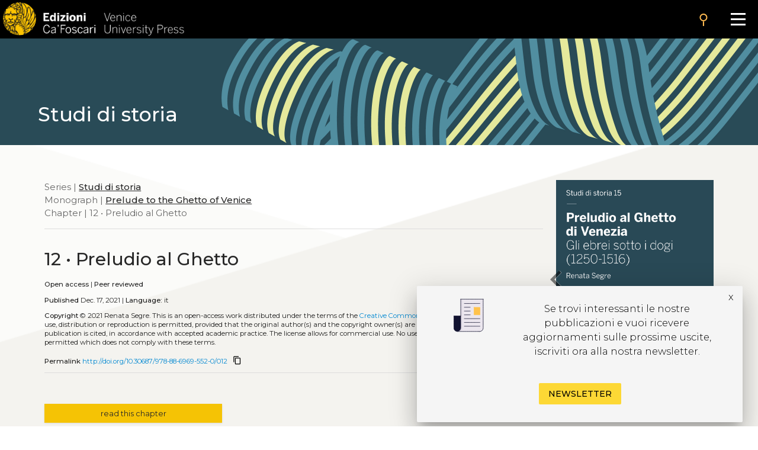

--- FILE ---
content_type: text/javascript
request_url: https://edizionicafoscari.unive.it/static/ecfwebsite_4/jq-3d-flip-book/js/pdf.min.js
body_size: 111958
content:
/**
 * @licstart The following is the entire license notice for the
 * Javascript code in this page
 *
 * Copyright 2020 Mozilla Foundation
 *
 * Licensed under the Apache License, Version 2.0 (the "License");
 * you may not use this file except in compliance with the License.
 * You may obtain a copy of the License at
 *
 *     http://www.apache.org/licenses/LICENSE-2.0
 *
 * Unless required by applicable law or agreed to in writing, software
 * distributed under the License is distributed on an "AS IS" BASIS,
 * WITHOUT WARRANTIES OR CONDITIONS OF ANY KIND, either express or implied.
 * See the License for the specific language governing permissions and
 * limitations under the License.
 *
 * @licend The above is the entire license notice for the
 * Javascript code in this page
 */
!function webpackUniversalModuleDefinition(t, r) { "object" == typeof exports && "object" == typeof module ? module.exports = r() : "function" == typeof define && define.amd ? define("pdfjs-dist/build/pdf", [], r) : "object" == typeof exports ? exports["pdfjs-dist/build/pdf"] = r() : t["pdfjs-dist/build/pdf"] = t.pdfjsLib = r() }(this, (function () { return function (t) { var r = {}; function __w_pdfjs_require__(a) { if (r[a]) return r[a].exports; var o = r[a] = { i: a, l: !1, exports: {} }; return t[a].call(o.exports, o, o.exports, __w_pdfjs_require__), o.l = !0, o.exports } return __w_pdfjs_require__.m = t, __w_pdfjs_require__.c = r, __w_pdfjs_require__.d = function (t, r, a) { __w_pdfjs_require__.o(t, r) || Object.defineProperty(t, r, { enumerable: !0, get: a }) }, __w_pdfjs_require__.r = function (t) { "undefined" != typeof Symbol && Symbol.toStringTag && Object.defineProperty(t, Symbol.toStringTag, { value: "Module" }), Object.defineProperty(t, "__esModule", { value: !0 }) }, __w_pdfjs_require__.t = function (t, r) { if (1 & r && (t = __w_pdfjs_require__(t)), 8 & r) return t; if (4 & r && "object" == typeof t && t && t.__esModule) return t; var a = Object.create(null); if (__w_pdfjs_require__.r(a), Object.defineProperty(a, "default", { enumerable: !0, value: t }), 2 & r && "string" != typeof t) for (var o in t) __w_pdfjs_require__.d(a, o, function (r) { return t[r] }.bind(null, o)); return a }, __w_pdfjs_require__.n = function (t) { var r = t && t.__esModule ? function getDefault() { return t.default } : function getModuleExports() { return t }; return __w_pdfjs_require__.d(r, "a", r), r }, __w_pdfjs_require__.o = function (t, r) { return Object.prototype.hasOwnProperty.call(t, r) }, __w_pdfjs_require__.p = "", __w_pdfjs_require__(__w_pdfjs_require__.s = 0) }([function (t, r, a) { "use strict"; Object.defineProperty(r, "__esModule", { value: !0 }), Object.defineProperty(r, "addLinkAttributes", { enumerable: !0, get: function get() { return o.addLinkAttributes } }), Object.defineProperty(r, "getFilenameFromUrl", { enumerable: !0, get: function get() { return o.getFilenameFromUrl } }), Object.defineProperty(r, "LinkTarget", { enumerable: !0, get: function get() { return o.LinkTarget } }), Object.defineProperty(r, "loadScript", { enumerable: !0, get: function get() { return o.loadScript } }), Object.defineProperty(r, "PDFDateString", { enumerable: !0, get: function get() { return o.PDFDateString } }), Object.defineProperty(r, "RenderingCancelledException", { enumerable: !0, get: function get() { return o.RenderingCancelledException } }), Object.defineProperty(r, "build", { enumerable: !0, get: function get() { return i.build } }), Object.defineProperty(r, "getDocument", { enumerable: !0, get: function get() { return i.getDocument } }), Object.defineProperty(r, "LoopbackPort", { enumerable: !0, get: function get() { return i.LoopbackPort } }), Object.defineProperty(r, "PDFDataRangeTransport", { enumerable: !0, get: function get() { return i.PDFDataRangeTransport } }), Object.defineProperty(r, "PDFWorker", { enumerable: !0, get: function get() { return i.PDFWorker } }), Object.defineProperty(r, "version", { enumerable: !0, get: function get() { return i.version } }), Object.defineProperty(r, "CMapCompressionType", { enumerable: !0, get: function get() { return l.CMapCompressionType } }), Object.defineProperty(r, "createObjectURL", { enumerable: !0, get: function get() { return l.createObjectURL } }), Object.defineProperty(r, "createPromiseCapability", { enumerable: !0, get: function get() { return l.createPromiseCapability } }), Object.defineProperty(r, "createValidAbsoluteUrl", { enumerable: !0, get: function get() { return l.createValidAbsoluteUrl } }), Object.defineProperty(r, "InvalidPDFException", { enumerable: !0, get: function get() { return l.InvalidPDFException } }), Object.defineProperty(r, "MissingPDFException", { enumerable: !0, get: function get() { return l.MissingPDFException } }), Object.defineProperty(r, "OPS", { enumerable: !0, get: function get() { return l.OPS } }), Object.defineProperty(r, "PasswordResponses", { enumerable: !0, get: function get() { return l.PasswordResponses } }), Object.defineProperty(r, "PermissionFlag", { enumerable: !0, get: function get() { return l.PermissionFlag } }), Object.defineProperty(r, "removeNullCharacters", { enumerable: !0, get: function get() { return l.removeNullCharacters } }), Object.defineProperty(r, "shadow", { enumerable: !0, get: function get() { return l.shadow } }), Object.defineProperty(r, "UnexpectedResponseException", { enumerable: !0, get: function get() { return l.UnexpectedResponseException } }), Object.defineProperty(r, "UNSUPPORTED_FEATURES", { enumerable: !0, get: function get() { return l.UNSUPPORTED_FEATURES } }), Object.defineProperty(r, "Util", { enumerable: !0, get: function get() { return l.Util } }), Object.defineProperty(r, "VerbosityLevel", { enumerable: !0, get: function get() { return l.VerbosityLevel } }), Object.defineProperty(r, "AnnotationLayer", { enumerable: !0, get: function get() { return u.AnnotationLayer } }), Object.defineProperty(r, "apiCompatibilityParams", { enumerable: !0, get: function get() { return c.apiCompatibilityParams } }), Object.defineProperty(r, "GlobalWorkerOptions", { enumerable: !0, get: function get() { return d.GlobalWorkerOptions } }), Object.defineProperty(r, "renderTextLayer", { enumerable: !0, get: function get() { return h.renderTextLayer } }), Object.defineProperty(r, "SVGGraphics", { enumerable: !0, get: function get() { return p.SVGGraphics } }); var o = a(1), i = a(198), l = a(5), u = a(209), c = a(200), d = a(203), h = a(210), p = a(211); if (a(7).isNodeJS) { var m = a(212).PDFNodeStream; (0, i.setPDFNetworkStreamFactory)((function (t) { return new m(t) })) } else { var v, g = a(215).PDFNetworkStream; (0, o.isFetchSupported)() && (v = a(216).PDFFetchStream), (0, i.setPDFNetworkStreamFactory)((function (t) { return v && (0, o.isValidFetchUrl)(t.url) ? new v(t) : new g(t) })) } }, function (t, r, a) { "use strict"; Object.defineProperty(r, "__esModule", { value: !0 }), r.addLinkAttributes = function addLinkAttributes(t) { var r = arguments.length > 1 && void 0 !== arguments[1] ? arguments[1] : {}, a = r.url, o = r.target, u = r.rel, c = r.enabled, d = void 0 === c || c; (0, i.assert)(a && "string" == typeof a, 'addLinkAttributes: A valid "url" parameter must provided.'); var h = (0, i.removeNullCharacters)(a); d ? t.href = t.title = h : (t.href = "", t.title = "Disabled: ".concat(h), t.onclick = function () { return !1 }); var p = ""; switch (o) { case v.NONE: break; case v.SELF: p = "_self"; break; case v.BLANK: p = "_blank"; break; case v.PARENT: p = "_parent"; break; case v.TOP: p = "_top" }t.target = p, t.rel = "string" == typeof u ? u : l }, r.getFilenameFromUrl = function getFilenameFromUrl(t) { var r = t.indexOf("#"), a = t.indexOf("?"), o = Math.min(r > 0 ? r : t.length, a > 0 ? a : t.length); return t.substring(t.lastIndexOf("/", o) + 1, o) }, r.isFetchSupported = isFetchSupported, r.isValidFetchUrl = isValidFetchUrl, r.loadScript = function loadScript(t) { return new Promise((function (r, a) { var o = document.createElement("script"); o.src = t, o.onload = r, o.onerror = function () { a(new Error("Cannot load script at: ".concat(o.src))) }, (document.head || document.documentElement).appendChild(o) })) }, r.deprecated = function deprecated(t) { console.log("Deprecated API usage: " + t) }, r.PDFDateString = r.StatTimer = r.DOMSVGFactory = r.DOMCMapReaderFactory = r.DOMCanvasFactory = r.DEFAULT_LINK_REL = r.LinkTarget = r.RenderingCancelledException = r.PageViewport = void 0; var o = function _interopRequireDefault(t) { return t && t.__esModule ? t : { default: t } }(a(2)), i = a(5); function _createForOfIteratorHelper(t, r) { var a; if ("undefined" == typeof Symbol || null == t[Symbol.iterator]) { if (Array.isArray(t) || (a = function _unsupportedIterableToArray(t, r) { if (!t) return; if ("string" == typeof t) return _arrayLikeToArray(t, r); var a = Object.prototype.toString.call(t).slice(8, -1); "Object" === a && t.constructor && (a = t.constructor.name); if ("Map" === a || "Set" === a) return Array.from(t); if ("Arguments" === a || /^(?:Ui|I)nt(?:8|16|32)(?:Clamped)?Array$/.test(a)) return _arrayLikeToArray(t, r) }(t)) || r && t && "number" == typeof t.length) { a && (t = a); var o = 0, i = function F() { }; return { s: i, n: function n() { return o >= t.length ? { done: !0 } : { done: !1, value: t[o++] } }, e: function e(t) { throw t }, f: i } } throw new TypeError("Invalid attempt to iterate non-iterable instance.\nIn order to be iterable, non-array objects must have a [Symbol.iterator]() method.") } var l, u = !0, c = !1; return { s: function s() { a = t[Symbol.iterator]() }, n: function n() { var t = a.next(); return u = t.done, t }, e: function e(t) { c = !0, l = t }, f: function f() { try { u || null == a.return || a.return() } finally { if (c) throw l } } } } function _arrayLikeToArray(t, r) { (null == r || r > t.length) && (r = t.length); for (var a = 0, o = new Array(r); a < r; a++)o[a] = t[a]; return o } function _typeof(t) { return (_typeof = "function" == typeof Symbol && "symbol" == typeof Symbol.iterator ? function _typeof(t) { return typeof t } : function _typeof(t) { return t && "function" == typeof Symbol && t.constructor === Symbol && t !== Symbol.prototype ? "symbol" : typeof t })(t) } function _setPrototypeOf(t, r) { return (_setPrototypeOf = Object.setPrototypeOf || function _setPrototypeOf(t, r) { return t.__proto__ = r, t })(t, r) } function _createSuper(t) { var r = function _isNativeReflectConstruct() { if ("undefined" == typeof Reflect || !Reflect.construct) return !1; if (Reflect.construct.sham) return !1; if ("function" == typeof Proxy) return !0; try { return Date.prototype.toString.call(Reflect.construct(Date, [], (function () { }))), !0 } catch (t) { return !1 } }(); return function _createSuperInternal() { var a, o = _getPrototypeOf(t); if (r) { var i = _getPrototypeOf(this).constructor; a = Reflect.construct(o, arguments, i) } else a = o.apply(this, arguments); return _possibleConstructorReturn(this, a) } } function _possibleConstructorReturn(t, r) { return !r || "object" !== _typeof(r) && "function" != typeof r ? function _assertThisInitialized(t) { if (void 0 === t) throw new ReferenceError("this hasn't been initialised - super() hasn't been called"); return t }(t) : r } function _getPrototypeOf(t) { return (_getPrototypeOf = Object.setPrototypeOf ? Object.getPrototypeOf : function _getPrototypeOf(t) { return t.__proto__ || Object.getPrototypeOf(t) })(t) } function asyncGeneratorStep(t, r, a, o, i, l, u) { try { var c = t[l](u), d = c.value } catch (t) { return void a(t) } c.done ? r(d) : Promise.resolve(d).then(o, i) } function _asyncToGenerator(t) { return function () { var r = this, a = arguments; return new Promise((function (o, i) { var l = t.apply(r, a); function _next(t) { asyncGeneratorStep(l, o, i, _next, _throw, "next", t) } function _throw(t) { asyncGeneratorStep(l, o, i, _next, _throw, "throw", t) } _next(void 0) })) } } function _classCallCheck(t, r) { if (!(t instanceof r)) throw new TypeError("Cannot call a class as a function") } function _defineProperties(t, r) { for (var a = 0; a < r.length; a++) { var o = r[a]; o.enumerable = o.enumerable || !1, o.configurable = !0, "value" in o && (o.writable = !0), Object.defineProperty(t, o.key, o) } } function _createClass(t, r, a) { return r && _defineProperties(t.prototype, r), a && _defineProperties(t, a), t } var l = "noopener noreferrer nofollow"; r.DEFAULT_LINK_REL = l; var u = "http://www.w3.org/2000/svg", c = function () { function DOMCanvasFactory() { _classCallCheck(this, DOMCanvasFactory) } return _createClass(DOMCanvasFactory, [{ key: "create", value: function create(t, r) { if (t <= 0 || r <= 0) throw new Error("Invalid canvas size"); var a = document.createElement("canvas"), o = a.getContext("2d"); return a.width = t, a.height = r, { canvas: a, context: o } } }, { key: "reset", value: function reset(t, r, a) { if (!t.canvas) throw new Error("Canvas is not specified"); if (r <= 0 || a <= 0) throw new Error("Invalid canvas size"); t.canvas.width = r, t.canvas.height = a } }, { key: "destroy", value: function destroy(t) { if (!t.canvas) throw new Error("Canvas is not specified"); t.canvas.width = 0, t.canvas.height = 0, t.canvas = null, t.context = null } }]), DOMCanvasFactory }(); r.DOMCanvasFactory = c; var d = function () { function DOMCMapReaderFactory(t) { var r = t.baseUrl, a = void 0 === r ? null : r, o = t.isCompressed, i = void 0 !== o && o; _classCallCheck(this, DOMCMapReaderFactory), this.baseUrl = a, this.isCompressed = i } return _createClass(DOMCMapReaderFactory, [{ key: "fetch", value: function (t) { function fetch(r) { return t.apply(this, arguments) } return fetch.toString = function () { return t.toString() }, fetch }(function () { var t = _asyncToGenerator(o.default.mark((function _callee2(t) { var r, a, l, u = this; return o.default.wrap((function _callee2$(c) { for (; ;)switch (c.prev = c.next) { case 0: if (r = t.name, this.baseUrl) { c.next = 3; break } throw new Error('The CMap "baseUrl" parameter must be specified, ensure that the "cMapUrl" and "cMapPacked" API parameters are provided.'); case 3: if (r) { c.next = 5; break } throw new Error("CMap name must be specified."); case 5: if (a = this.baseUrl + r + (this.isCompressed ? ".bcmap" : ""), l = this.isCompressed ? i.CMapCompressionType.BINARY : i.CMapCompressionType.NONE, !isFetchSupported() || !isValidFetchUrl(a, document.baseURI)) { c.next = 9; break } return c.abrupt("return", fetch(a).then(function () { var t = _asyncToGenerator(o.default.mark((function _callee(t) { var r; return o.default.wrap((function _callee$(a) { for (; ;)switch (a.prev = a.next) { case 0: if (t.ok) { a.next = 2; break } throw new Error(t.statusText); case 2: if (!u.isCompressed) { a.next = 10; break } return a.t0 = Uint8Array, a.next = 6, t.arrayBuffer(); case 6: a.t1 = a.sent, r = new a.t0(a.t1), a.next = 15; break; case 10: return a.t2 = i.stringToBytes, a.next = 13, t.text(); case 13: a.t3 = a.sent, r = (0, a.t2)(a.t3); case 15: return a.abrupt("return", { cMapData: r, compressionType: l }); case 16: case "end": return a.stop() } }), _callee) }))); return function (r) { return t.apply(this, arguments) } }()).catch((function (t) { throw new Error("Unable to load ".concat(u.isCompressed ? "binary " : "") + "CMap at: ".concat(a)) }))); case 9: return c.abrupt("return", new Promise((function (t, r) { var o = new XMLHttpRequest; o.open("GET", a, !0), u.isCompressed && (o.responseType = "arraybuffer"), o.onreadystatechange = function () { if (o.readyState === XMLHttpRequest.DONE) { var a; if (200 === o.status || 0 === o.status) if (u.isCompressed && o.response ? a = new Uint8Array(o.response) : !u.isCompressed && o.responseText && (a = (0, i.stringToBytes)(o.responseText)), a) return void t({ cMapData: a, compressionType: l }); r(new Error(o.statusText)) } }, o.send(null) })).catch((function (t) { throw new Error("Unable to load ".concat(u.isCompressed ? "binary " : "") + "CMap at: ".concat(a)) }))); case 10: case "end": return c.stop() } }), _callee2, this) }))); return function (r) { return t.apply(this, arguments) } }()) }]), DOMCMapReaderFactory }(); r.DOMCMapReaderFactory = d; var h = function () { function DOMSVGFactory() { _classCallCheck(this, DOMSVGFactory) } return _createClass(DOMSVGFactory, [{ key: "create", value: function create(t, r) { (0, i.assert)(t > 0 && r > 0, "Invalid SVG dimensions"); var a = document.createElementNS(u, "svg:svg"); return a.setAttribute("version", "1.1"), a.setAttribute("width", t + "px"), a.setAttribute("height", r + "px"), a.setAttribute("preserveAspectRatio", "none"), a.setAttribute("viewBox", "0 0 " + t + " " + r), a } }, { key: "createElement", value: function createElement(t) { return (0, i.assert)("string" == typeof t, "Invalid SVG element type"), document.createElementNS(u, t) } }]), DOMSVGFactory }(); r.DOMSVGFactory = h; var p = function () { function PageViewport(t) { var r = t.viewBox, a = t.scale, o = t.rotation, i = t.offsetX, l = void 0 === i ? 0 : i, u = t.offsetY, c = void 0 === u ? 0 : u, d = t.dontFlip, h = void 0 !== d && d; _classCallCheck(this, PageViewport), this.viewBox = r, this.scale = a, this.rotation = o, this.offsetX = l, this.offsetY = c; var p, m, v, g, y, b, _, S, A = (r[2] + r[0]) / 2, C = (r[3] + r[1]) / 2; switch (o = (o %= 360) < 0 ? o + 360 : o) { case 180: p = -1, m = 0, v = 0, g = 1; break; case 90: p = 0, m = 1, v = 1, g = 0; break; case 270: p = 0, m = -1, v = -1, g = 0; break; case 0: p = 1, m = 0, v = 0, g = -1; break; default: throw new Error("PageViewport: Invalid rotation, must be a multiple of 90 degrees.") }h && (v = -v, g = -g), 0 === p ? (y = Math.abs(C - r[1]) * a + l, b = Math.abs(A - r[0]) * a + c, _ = Math.abs(r[3] - r[1]) * a, S = Math.abs(r[2] - r[0]) * a) : (y = Math.abs(A - r[0]) * a + l, b = Math.abs(C - r[1]) * a + c, _ = Math.abs(r[2] - r[0]) * a, S = Math.abs(r[3] - r[1]) * a), this.transform = [p * a, m * a, v * a, g * a, y - p * a * A - v * a * C, b - m * a * A - g * a * C], this.width = _, this.height = S } return _createClass(PageViewport, [{ key: "clone", value: function clone() { var t = arguments.length > 0 && void 0 !== arguments[0] ? arguments[0] : {}, r = t.scale, a = void 0 === r ? this.scale : r, o = t.rotation, i = void 0 === o ? this.rotation : o, l = t.offsetX, u = void 0 === l ? this.offsetX : l, c = t.offsetY, d = void 0 === c ? this.offsetY : c, h = t.dontFlip, p = void 0 !== h && h; return new PageViewport({ viewBox: this.viewBox.slice(), scale: a, rotation: i, offsetX: u, offsetY: d, dontFlip: p }) } }, { key: "convertToViewportPoint", value: function convertToViewportPoint(t, r) { return i.Util.applyTransform([t, r], this.transform) } }, { key: "convertToViewportRectangle", value: function convertToViewportRectangle(t) { var r = i.Util.applyTransform([t[0], t[1]], this.transform), a = i.Util.applyTransform([t[2], t[3]], this.transform); return [r[0], r[1], a[0], a[1]] } }, { key: "convertToPdfPoint", value: function convertToPdfPoint(t, r) { return i.Util.applyInverseTransform([t, r], this.transform) } }]), PageViewport }(); r.PageViewport = p; var m = function (t) { !function _inherits(t, r) { if ("function" != typeof r && null !== r) throw new TypeError("Super expression must either be null or a function"); t.prototype = Object.create(r && r.prototype, { constructor: { value: t, writable: !0, configurable: !0 } }), r && _setPrototypeOf(t, r) }(RenderingCancelledException, t); var r = _createSuper(RenderingCancelledException); function RenderingCancelledException(t, a) { var o; return _classCallCheck(this, RenderingCancelledException), (o = r.call(this, t)).type = a, o } return RenderingCancelledException }(i.BaseException); r.RenderingCancelledException = m; var v = { NONE: 0, SELF: 1, BLANK: 2, PARENT: 3, TOP: 4 }; r.LinkTarget = v; var g, y = function () { function StatTimer() { _classCallCheck(this, StatTimer), this.started = Object.create(null), this.times = [] } return _createClass(StatTimer, [{ key: "time", value: function time(t) { t in this.started && (0, i.warn)("Timer is already running for ".concat(t)), this.started[t] = Date.now() } }, { key: "timeEnd", value: function timeEnd(t) { t in this.started || (0, i.warn)("Timer has not been started for ".concat(t)), this.times.push({ name: t, start: this.started[t], end: Date.now() }), delete this.started[t] } }, { key: "toString", value: function toString() { var t, r = [], a = 0, o = _createForOfIteratorHelper(this.times); try { for (o.s(); !(t = o.n()).done;) { var i = t.value.name; i.length > a && (a = i.length) } } catch (t) { o.e(t) } finally { o.f() } var l, u = _createForOfIteratorHelper(this.times); try { for (u.s(); !(l = u.n()).done;) { var c = l.value, d = c.end - c.start; r.push("".concat(c.name.padEnd(a), " ").concat(d, "ms\n")) } } catch (t) { u.e(t) } finally { u.f() } return r.join("") } }]), StatTimer }(); function isFetchSupported() { return "undefined" != typeof fetch && "undefined" != typeof Response && "body" in Response.prototype && "undefined" != typeof ReadableStream } function isValidFetchUrl(t, r) { try { var a = (r ? new URL(t, r) : new URL(t)).protocol; return "http:" === a || "https:" === a } catch (t) { return !1 } } r.StatTimer = y; var b = function () { function PDFDateString() { _classCallCheck(this, PDFDateString) } return _createClass(PDFDateString, null, [{ key: "toDateObject", value: function toDateObject(t) { if (!t || !(0, i.isString)(t)) return null; g || (g = new RegExp("^D:(\\d{4})(\\d{2})?(\\d{2})?(\\d{2})?(\\d{2})?(\\d{2})?([Z|+|-])?(\\d{2})?'?(\\d{2})?'?")); var r = g.exec(t); if (!r) return null; var a = parseInt(r[1], 10), o = parseInt(r[2], 10); o = o >= 1 && o <= 12 ? o - 1 : 0; var l = parseInt(r[3], 10); l = l >= 1 && l <= 31 ? l : 1; var u = parseInt(r[4], 10); u = u >= 0 && u <= 23 ? u : 0; var c = parseInt(r[5], 10); c = c >= 0 && c <= 59 ? c : 0; var d = parseInt(r[6], 10); d = d >= 0 && d <= 59 ? d : 0; var h = r[7] || "Z", p = parseInt(r[8], 10); p = p >= 0 && p <= 23 ? p : 0; var m = parseInt(r[9], 10) || 0; return m = m >= 0 && m <= 59 ? m : 0, "-" === h ? (u += p, c += m) : "+" === h && (u -= p, c -= m), new Date(Date.UTC(a, o, l, u, c, d)) } }]), PDFDateString }(); r.PDFDateString = b }, function (t, r, a) { "use strict"; t.exports = a(3) }, function (t, r, a) { "use strict"; (function (t) { function _typeof(t) { return (_typeof = "function" == typeof Symbol && "symbol" == typeof Symbol.iterator ? function _typeof(t) { return typeof t } : function _typeof(t) { return t && "function" == typeof Symbol && t.constructor === Symbol && t !== Symbol.prototype ? "symbol" : typeof t })(t) } var r = function (t) { var r, a = Object.prototype, o = a.hasOwnProperty, i = "function" == typeof Symbol ? Symbol : {}, l = i.iterator || "@@iterator", u = i.asyncIterator || "@@asyncIterator", c = i.toStringTag || "@@toStringTag"; function wrap(t, r, a, o) { var i = r && r.prototype instanceof Generator ? r : Generator, l = Object.create(i.prototype), u = new Context(o || []); return l._invoke = function makeInvokeMethod(t, r, a) { var o = d; return function invoke(i, l) { if (o === p) throw new Error("Generator is already running"); if (o === m) { if ("throw" === i) throw l; return doneResult() } for (a.method = i, a.arg = l; ;) { var u = a.delegate; if (u) { var c = maybeInvokeDelegate(u, a); if (c) { if (c === v) continue; return c } } if ("next" === a.method) a.sent = a._sent = a.arg; else if ("throw" === a.method) { if (o === d) throw o = m, a.arg; a.dispatchException(a.arg) } else "return" === a.method && a.abrupt("return", a.arg); o = p; var g = tryCatch(t, r, a); if ("normal" === g.type) { if (o = a.done ? m : h, g.arg === v) continue; return { value: g.arg, done: a.done } } "throw" === g.type && (o = m, a.method = "throw", a.arg = g.arg) } } }(t, a, u), l } function tryCatch(t, r, a) { try { return { type: "normal", arg: t.call(r, a) } } catch (t) { return { type: "throw", arg: t } } } t.wrap = wrap; var d = "suspendedStart", h = "suspendedYield", p = "executing", m = "completed", v = {}; function Generator() { } function GeneratorFunction() { } function GeneratorFunctionPrototype() { } var g = {}; g[l] = function () { return this }; var y = Object.getPrototypeOf, b = y && y(y(values([]))); b && b !== a && o.call(b, l) && (g = b); var _ = GeneratorFunctionPrototype.prototype = Generator.prototype = Object.create(g); function defineIteratorMethods(t) { ["next", "throw", "return"].forEach((function (r) { t[r] = function (t) { return this._invoke(r, t) } })) } function AsyncIterator(t, r) { function invoke(a, i, l, u) { var c = tryCatch(t[a], t, i); if ("throw" !== c.type) { var d = c.arg, h = d.value; return h && "object" === _typeof(h) && o.call(h, "__await") ? r.resolve(h.__await).then((function (t) { invoke("next", t, l, u) }), (function (t) { invoke("throw", t, l, u) })) : r.resolve(h).then((function (t) { d.value = t, l(d) }), (function (t) { return invoke("throw", t, l, u) })) } u(c.arg) } var a; this._invoke = function enqueue(t, o) { function callInvokeWithMethodAndArg() { return new r((function (r, a) { invoke(t, o, r, a) })) } return a = a ? a.then(callInvokeWithMethodAndArg, callInvokeWithMethodAndArg) : callInvokeWithMethodAndArg() } } function maybeInvokeDelegate(t, a) { var o = t.iterator[a.method]; if (o === r) { if (a.delegate = null, "throw" === a.method) { if (t.iterator.return && (a.method = "return", a.arg = r, maybeInvokeDelegate(t, a), "throw" === a.method)) return v; a.method = "throw", a.arg = new TypeError("The iterator does not provide a 'throw' method") } return v } var i = tryCatch(o, t.iterator, a.arg); if ("throw" === i.type) return a.method = "throw", a.arg = i.arg, a.delegate = null, v; var l = i.arg; return l ? l.done ? (a[t.resultName] = l.value, a.next = t.nextLoc, "return" !== a.method && (a.method = "next", a.arg = r), a.delegate = null, v) : l : (a.method = "throw", a.arg = new TypeError("iterator result is not an object"), a.delegate = null, v) } function pushTryEntry(t) { var r = { tryLoc: t[0] }; 1 in t && (r.catchLoc = t[1]), 2 in t && (r.finallyLoc = t[2], r.afterLoc = t[3]), this.tryEntries.push(r) } function resetTryEntry(t) { var r = t.completion || {}; r.type = "normal", delete r.arg, t.completion = r } function Context(t) { this.tryEntries = [{ tryLoc: "root" }], t.forEach(pushTryEntry, this), this.reset(!0) } function values(t) { if (t) { var a = t[l]; if (a) return a.call(t); if ("function" == typeof t.next) return t; if (!isNaN(t.length)) { var i = -1, u = function next() { for (; ++i < t.length;)if (o.call(t, i)) return next.value = t[i], next.done = !1, next; return next.value = r, next.done = !0, next }; return u.next = u } } return { next: doneResult } } function doneResult() { return { value: r, done: !0 } } return GeneratorFunction.prototype = _.constructor = GeneratorFunctionPrototype, GeneratorFunctionPrototype.constructor = GeneratorFunction, GeneratorFunctionPrototype[c] = GeneratorFunction.displayName = "GeneratorFunction", t.isGeneratorFunction = function (t) { var r = "function" == typeof t && t.constructor; return !!r && (r === GeneratorFunction || "GeneratorFunction" === (r.displayName || r.name)) }, t.mark = function (t) { return Object.setPrototypeOf ? Object.setPrototypeOf(t, GeneratorFunctionPrototype) : (t.__proto__ = GeneratorFunctionPrototype, c in t || (t[c] = "GeneratorFunction")), t.prototype = Object.create(_), t }, t.awrap = function (t) { return { __await: t } }, defineIteratorMethods(AsyncIterator.prototype), AsyncIterator.prototype[u] = function () { return this }, t.AsyncIterator = AsyncIterator, t.async = function (r, a, o, i, l) { void 0 === l && (l = Promise); var u = new AsyncIterator(wrap(r, a, o, i), l); return t.isGeneratorFunction(a) ? u : u.next().then((function (t) { return t.done ? t.value : u.next() })) }, defineIteratorMethods(_), _[c] = "Generator", _[l] = function () { return this }, _.toString = function () { return "[object Generator]" }, t.keys = function (t) { var r = []; for (var a in t) r.push(a); return r.reverse(), function next() { for (; r.length;) { var a = r.pop(); if (a in t) return next.value = a, next.done = !1, next } return next.done = !0, next } }, t.values = values, Context.prototype = { constructor: Context, reset: function reset(t) { if (this.prev = 0, this.next = 0, this.sent = this._sent = r, this.done = !1, this.delegate = null, this.method = "next", this.arg = r, this.tryEntries.forEach(resetTryEntry), !t) for (var a in this) "t" === a.charAt(0) && o.call(this, a) && !isNaN(+a.slice(1)) && (this[a] = r) }, stop: function stop() { this.done = !0; var t = this.tryEntries[0].completion; if ("throw" === t.type) throw t.arg; return this.rval }, dispatchException: function dispatchException(t) { if (this.done) throw t; var a = this; function handle(o, i) { return u.type = "throw", u.arg = t, a.next = o, i && (a.method = "next", a.arg = r), !!i } for (var i = this.tryEntries.length - 1; i >= 0; --i) { var l = this.tryEntries[i], u = l.completion; if ("root" === l.tryLoc) return handle("end"); if (l.tryLoc <= this.prev) { var c = o.call(l, "catchLoc"), d = o.call(l, "finallyLoc"); if (c && d) { if (this.prev < l.catchLoc) return handle(l.catchLoc, !0); if (this.prev < l.finallyLoc) return handle(l.finallyLoc) } else if (c) { if (this.prev < l.catchLoc) return handle(l.catchLoc, !0) } else { if (!d) throw new Error("try statement without catch or finally"); if (this.prev < l.finallyLoc) return handle(l.finallyLoc) } } } }, abrupt: function abrupt(t, r) { for (var a = this.tryEntries.length - 1; a >= 0; --a) { var i = this.tryEntries[a]; if (i.tryLoc <= this.prev && o.call(i, "finallyLoc") && this.prev < i.finallyLoc) { var l = i; break } } l && ("break" === t || "continue" === t) && l.tryLoc <= r && r <= l.finallyLoc && (l = null); var u = l ? l.completion : {}; return u.type = t, u.arg = r, l ? (this.method = "next", this.next = l.finallyLoc, v) : this.complete(u) }, complete: function complete(t, r) { if ("throw" === t.type) throw t.arg; return "break" === t.type || "continue" === t.type ? this.next = t.arg : "return" === t.type ? (this.rval = this.arg = t.arg, this.method = "return", this.next = "end") : "normal" === t.type && r && (this.next = r), v }, finish: function finish(t) { for (var r = this.tryEntries.length - 1; r >= 0; --r) { var a = this.tryEntries[r]; if (a.finallyLoc === t) return this.complete(a.completion, a.afterLoc), resetTryEntry(a), v } }, catch: function _catch(t) { for (var r = this.tryEntries.length - 1; r >= 0; --r) { var a = this.tryEntries[r]; if (a.tryLoc === t) { var o = a.completion; if ("throw" === o.type) { var i = o.arg; resetTryEntry(a) } return i } } throw new Error("illegal catch attempt") }, delegateYield: function delegateYield(t, a, o) { return this.delegate = { iterator: values(t), resultName: a, nextLoc: o }, "next" === this.method && (this.arg = r), v } }, t }("object" === _typeof(t) ? t.exports : {}); try { regeneratorRuntime = r } catch (t) { Function("r", "regeneratorRuntime = r")(r) } }).call(this, a(4)(t)) }, function (t, r, a) { "use strict"; t.exports = function (t) { return t.webpackPolyfill || (t.deprecate = function () { }, t.paths = [], t.children || (t.children = []), Object.defineProperty(t, "loaded", { enumerable: !0, get: function get() { return t.l } }), Object.defineProperty(t, "id", { enumerable: !0, get: function get() { return t.i } }), t.webpackPolyfill = 1), t } }, function (t, r, a) { "use strict"; function _defineProperties(t, r) { for (var a = 0; a < r.length; a++) { var o = r[a]; o.enumerable = o.enumerable || !1, o.configurable = !0, "value" in o && (o.writable = !0), Object.defineProperty(t, o.key, o) } } function _typeof(t) { return (_typeof = "function" == typeof Symbol && "symbol" == typeof Symbol.iterator ? function _typeof(t) { return typeof t } : function _typeof(t) { return t && "function" == typeof Symbol && t.constructor === Symbol && t !== Symbol.prototype ? "symbol" : typeof t })(t) } function _classCallCheck(t, r) { if (!(t instanceof r)) throw new TypeError("Cannot call a class as a function") } function _inherits(t, r) { if ("function" != typeof r && null !== r) throw new TypeError("Super expression must either be null or a function"); t.prototype = Object.create(r && r.prototype, { constructor: { value: t, writable: !0, configurable: !0 } }), r && _setPrototypeOf(t, r) } function _setPrototypeOf(t, r) { return (_setPrototypeOf = Object.setPrototypeOf || function _setPrototypeOf(t, r) { return t.__proto__ = r, t })(t, r) } function _createSuper(t) { var r = function _isNativeReflectConstruct() { if ("undefined" == typeof Reflect || !Reflect.construct) return !1; if (Reflect.construct.sham) return !1; if ("function" == typeof Proxy) return !0; try { return Date.prototype.toString.call(Reflect.construct(Date, [], (function () { }))), !0 } catch (t) { return !1 } }(); return function _createSuperInternal() { var a, o = _getPrototypeOf(t); if (r) { var i = _getPrototypeOf(this).constructor; a = Reflect.construct(o, arguments, i) } else a = o.apply(this, arguments); return _possibleConstructorReturn(this, a) } } function _possibleConstructorReturn(t, r) { return !r || "object" !== _typeof(r) && "function" != typeof r ? function _assertThisInitialized(t) { if (void 0 === t) throw new ReferenceError("this hasn't been initialised - super() hasn't been called"); return t }(t) : r } function _getPrototypeOf(t) { return (_getPrototypeOf = Object.setPrototypeOf ? Object.getPrototypeOf : function _getPrototypeOf(t) { return t.__proto__ || Object.getPrototypeOf(t) })(t) } Object.defineProperty(r, "__esModule", { value: !0 }), r.arrayByteLength = arrayByteLength, r.arraysToBytes = function arraysToBytes(t) { var r = t.length; if (1 === r && t[0] instanceof Uint8Array) return t[0]; for (var a = 0, o = 0; o < r; o++)a += arrayByteLength(t[o]); for (var i = 0, l = new Uint8Array(a), u = 0; u < r; u++) { var c = t[u]; c instanceof Uint8Array || (c = "string" == typeof c ? stringToBytes(c) : new Uint8Array(c)); var d = c.byteLength; l.set(c, i), i += d } return l }, r.assert = assert, r.bytesToString = function bytesToString(t) { assert(null !== t && "object" === _typeof(t) && void 0 !== t.length, "Invalid argument for bytesToString"); var r = t.length, a = 8192; if (r < a) return String.fromCharCode.apply(null, t); for (var o = [], i = 0; i < r; i += a) { var l = Math.min(i + a, r), u = t.subarray(i, l); o.push(String.fromCharCode.apply(null, u)) } return o.join("") }, r.createPromiseCapability = function createPromiseCapability() { var t = Object.create(null), r = !1; return Object.defineProperty(t, "settled", { get: function get() { return r } }), t.promise = new Promise((function (a, o) { t.resolve = function (t) { r = !0, a(t) }, t.reject = function (t) { r = !0, o(t) } })), t }, r.getVerbosityLevel = function getVerbosityLevel() { return i }, r.info = function info(t) { i >= o.INFOS && console.log("Info: ".concat(t)) }, r.isArrayBuffer = function isArrayBuffer(t) { return "object" === _typeof(t) && null !== t && void 0 !== t.byteLength }, r.isArrayEqual = function isArrayEqual(t, r) { if (t.length !== r.length) return !1; return t.every((function (t, a) { return t === r[a] })) }, r.isBool = function isBool(t) { return "boolean" == typeof t }, r.isEmptyObj = function isEmptyObj(t) { for (var r in t) return !1; return !0 }, r.isNum = function isNum(t) { return "number" == typeof t }, r.isString = function isString(t) { return "string" == typeof t }, r.isSameOrigin = function isSameOrigin(t, r) { var a; try { if (!(a = new URL(t)).origin || "null" === a.origin) return !1 } catch (t) { return !1 } var o = new URL(r, a); return a.origin === o.origin }, r.createValidAbsoluteUrl = function createValidAbsoluteUrl(t, r) { if (!t) return null; try { var a = r ? new URL(t, r) : new URL(t); if (function _isValidProtocol(t) { if (!t) return !1; switch (t.protocol) { case "http:": case "https:": case "ftp:": case "mailto:": case "tel:": return !0; default: return !1 } }(a)) return a } catch (t) { } return null }, r.removeNullCharacters = function removeNullCharacters(t) { if ("string" != typeof t) return warn("The argument for removeNullCharacters must be a string."), t; return t.replace(g, "") }, r.setVerbosityLevel = function setVerbosityLevel(t) { Number.isInteger(t) && (i = t) }, r.shadow = shadow, r.string32 = function string32(t) { return String.fromCharCode(t >> 24 & 255, t >> 16 & 255, t >> 8 & 255, 255 & t) }, r.stringToBytes = stringToBytes, r.stringToPDFString = function stringToPDFString(t) { var r = t.length, a = []; if ("þ" === t[0] && "ÿ" === t[1]) for (var o = 2; o < r; o += 2)a.push(String.fromCharCode(t.charCodeAt(o) << 8 | t.charCodeAt(o + 1))); else if ("ÿ" === t[0] && "þ" === t[1]) for (var i = 2; i < r; i += 2)a.push(String.fromCharCode(t.charCodeAt(i + 1) << 8 | t.charCodeAt(i))); else for (var l = 0; l < r; ++l) { var u = A[t.charCodeAt(l)]; a.push(u ? String.fromCharCode(u) : t.charAt(l)) } return a.join("") }, r.stringToUTF8String = function stringToUTF8String(t) { return decodeURIComponent(escape(t)) }, r.utf8StringToString = function utf8StringToString(t) { return unescape(encodeURIComponent(t)) }, r.warn = warn, r.unreachable = unreachable, r.IsEvalSupportedCached = r.IsLittleEndianCached = r.createObjectURL = r.FormatError = r.Util = r.UnknownErrorException = r.UnexpectedResponseException = r.TextRenderingMode = r.StreamType = r.PermissionFlag = r.PasswordResponses = r.PasswordException = r.MissingPDFException = r.InvalidPDFException = r.AbortException = r.CMapCompressionType = r.ImageKind = r.FontType = r.AnnotationType = r.AnnotationStateModelType = r.AnnotationReviewState = r.AnnotationReplyType = r.AnnotationMarkedState = r.AnnotationFlag = r.AnnotationFieldFlag = r.AnnotationBorderStyleType = r.UNSUPPORTED_FEATURES = r.VerbosityLevel = r.OPS = r.IDENTITY_MATRIX = r.FONT_IDENTITY_MATRIX = r.BaseException = void 0, a(6); r.IDENTITY_MATRIX = [1, 0, 0, 1, 0, 0]; r.FONT_IDENTITY_MATRIX = [.001, 0, 0, .001, 0, 0]; r.PermissionFlag = { PRINT: 4, MODIFY_CONTENTS: 8, COPY: 16, MODIFY_ANNOTATIONS: 32, FILL_INTERACTIVE_FORMS: 256, COPY_FOR_ACCESSIBILITY: 512, ASSEMBLE: 1024, PRINT_HIGH_QUALITY: 2048 }; r.TextRenderingMode = { FILL: 0, STROKE: 1, FILL_STROKE: 2, INVISIBLE: 3, FILL_ADD_TO_PATH: 4, STROKE_ADD_TO_PATH: 5, FILL_STROKE_ADD_TO_PATH: 6, ADD_TO_PATH: 7, FILL_STROKE_MASK: 3, ADD_TO_PATH_FLAG: 4 }; r.ImageKind = { GRAYSCALE_1BPP: 1, RGB_24BPP: 2, RGBA_32BPP: 3 }; r.AnnotationType = { TEXT: 1, LINK: 2, FREETEXT: 3, LINE: 4, SQUARE: 5, CIRCLE: 6, POLYGON: 7, POLYLINE: 8, HIGHLIGHT: 9, UNDERLINE: 10, SQUIGGLY: 11, STRIKEOUT: 12, STAMP: 13, CARET: 14, INK: 15, POPUP: 16, FILEATTACHMENT: 17, SOUND: 18, MOVIE: 19, WIDGET: 20, SCREEN: 21, PRINTERMARK: 22, TRAPNET: 23, WATERMARK: 24, THREED: 25, REDACT: 26 }; r.AnnotationStateModelType = { MARKED: "Marked", REVIEW: "Review" }; r.AnnotationMarkedState = { MARKED: "Marked", UNMARKED: "Unmarked" }; r.AnnotationReviewState = { ACCEPTED: "Accepted", REJECTED: "Rejected", CANCELLED: "Cancelled", COMPLETED: "Completed", NONE: "None" }; r.AnnotationReplyType = { GROUP: "Group", REPLY: "R" }; r.AnnotationFlag = { INVISIBLE: 1, HIDDEN: 2, PRINT: 4, NOZOOM: 8, NOROTATE: 16, NOVIEW: 32, READONLY: 64, LOCKED: 128, TOGGLENOVIEW: 256, LOCKEDCONTENTS: 512 }; r.AnnotationFieldFlag = { READONLY: 1, REQUIRED: 2, NOEXPORT: 4, MULTILINE: 4096, PASSWORD: 8192, NOTOGGLETOOFF: 16384, RADIO: 32768, PUSHBUTTON: 65536, COMBO: 131072, EDIT: 262144, SORT: 524288, FILESELECT: 1048576, MULTISELECT: 2097152, DONOTSPELLCHECK: 4194304, DONOTSCROLL: 8388608, COMB: 16777216, RICHTEXT: 33554432, RADIOSINUNISON: 33554432, COMMITONSELCHANGE: 67108864 }; r.AnnotationBorderStyleType = { SOLID: 1, DASHED: 2, BEVELED: 3, INSET: 4, UNDERLINE: 5 }; r.StreamType = { UNKNOWN: "UNKNOWN", FLATE: "FLATE", LZW: "LZW", DCT: "DCT", JPX: "JPX", JBIG: "JBIG", A85: "A85", AHX: "AHX", CCF: "CCF", RLX: "RLX" }; r.FontType = { UNKNOWN: "UNKNOWN", TYPE1: "TYPE1", TYPE1C: "TYPE1C", CIDFONTTYPE0: "CIDFONTTYPE0", CIDFONTTYPE0C: "CIDFONTTYPE0C", TRUETYPE: "TRUETYPE", CIDFONTTYPE2: "CIDFONTTYPE2", TYPE3: "TYPE3", OPENTYPE: "OPENTYPE", TYPE0: "TYPE0", MMTYPE1: "MMTYPE1" }; var o = { ERRORS: 0, WARNINGS: 1, INFOS: 5 }; r.VerbosityLevel = o; r.CMapCompressionType = { NONE: 0, BINARY: 1, STREAM: 2 }; r.OPS = { dependency: 1, setLineWidth: 2, setLineCap: 3, setLineJoin: 4, setMiterLimit: 5, setDash: 6, setRenderingIntent: 7, setFlatness: 8, setGState: 9, save: 10, restore: 11, transform: 12, moveTo: 13, lineTo: 14, curveTo: 15, curveTo2: 16, curveTo3: 17, closePath: 18, rectangle: 19, stroke: 20, closeStroke: 21, fill: 22, eoFill: 23, fillStroke: 24, eoFillStroke: 25, closeFillStroke: 26, closeEOFillStroke: 27, endPath: 28, clip: 29, eoClip: 30, beginText: 31, endText: 32, setCharSpacing: 33, setWordSpacing: 34, setHScale: 35, setLeading: 36, setFont: 37, setTextRenderingMode: 38, setTextRise: 39, moveText: 40, setLeadingMoveText: 41, setTextMatrix: 42, nextLine: 43, showText: 44, showSpacedText: 45, nextLineShowText: 46, nextLineSetSpacingShowText: 47, setCharWidth: 48, setCharWidthAndBounds: 49, setStrokeColorSpace: 50, setFillColorSpace: 51, setStrokeColor: 52, setStrokeColorN: 53, setFillColor: 54, setFillColorN: 55, setStrokeGray: 56, setFillGray: 57, setStrokeRGBColor: 58, setFillRGBColor: 59, setStrokeCMYKColor: 60, setFillCMYKColor: 61, shadingFill: 62, beginInlineImage: 63, beginImageData: 64, endInlineImage: 65, paintXObject: 66, markPoint: 67, markPointProps: 68, beginMarkedContent: 69, beginMarkedContentProps: 70, endMarkedContent: 71, beginCompat: 72, endCompat: 73, paintFormXObjectBegin: 74, paintFormXObjectEnd: 75, beginGroup: 76, endGroup: 77, beginAnnotations: 78, endAnnotations: 79, beginAnnotation: 80, endAnnotation: 81, paintJpegXObject: 82, paintImageMaskXObject: 83, paintImageMaskXObjectGroup: 84, paintImageXObject: 85, paintInlineImageXObject: 86, paintInlineImageXObjectGroup: 87, paintImageXObjectRepeat: 88, paintImageMaskXObjectRepeat: 89, paintSolidColorImageMask: 90, constructPath: 91 }; r.UNSUPPORTED_FEATURES = { unknown: "unknown", forms: "forms", javaScript: "javaScript", smask: "smask", shadingPattern: "shadingPattern", font: "font", errorTilingPattern: "errorTilingPattern", errorExtGState: "errorExtGState", errorXObject: "errorXObject", errorFontLoadType3: "errorFontLoadType3", errorFontState: "errorFontState", errorFontMissing: "errorFontMissing", errorFontTranslate: "errorFontTranslate", errorColorSpace: "errorColorSpace", errorOperatorList: "errorOperatorList", errorFontToUnicode: "errorFontToUnicode", errorFontLoadNative: "errorFontLoadNative", errorFontGetPath: "errorFontGetPath" }; r.PasswordResponses = { NEED_PASSWORD: 1, INCORRECT_PASSWORD: 2 }; var i = o.WARNINGS; function warn(t) { i >= o.WARNINGS && console.log("Warning: ".concat(t)) } function unreachable(t) { throw new Error(t) } function assert(t, r) { t || unreachable(r) } function shadow(t, r, a) { return Object.defineProperty(t, r, { value: a, enumerable: !0, configurable: !0, writable: !1 }), a } var l = function BaseExceptionClosure() { function BaseException(t) { this.constructor === BaseException && unreachable("Cannot initialize BaseException."), this.message = t, this.name = this.constructor.name } return BaseException.prototype = new Error, BaseException.constructor = BaseException, BaseException }(); r.BaseException = l; var u = function (t) { _inherits(PasswordException, t); var r = _createSuper(PasswordException); function PasswordException(t, a) { var o; return _classCallCheck(this, PasswordException), (o = r.call(this, t)).code = a, o } return PasswordException }(l); r.PasswordException = u; var c = function (t) { _inherits(UnknownErrorException, t); var r = _createSuper(UnknownErrorException); function UnknownErrorException(t, a) { var o; return _classCallCheck(this, UnknownErrorException), (o = r.call(this, t)).details = a, o } return UnknownErrorException }(l); r.UnknownErrorException = c; var d = function (t) { _inherits(InvalidPDFException, t); var r = _createSuper(InvalidPDFException); function InvalidPDFException() { return _classCallCheck(this, InvalidPDFException), r.apply(this, arguments) } return InvalidPDFException }(l); r.InvalidPDFException = d; var h = function (t) { _inherits(MissingPDFException, t); var r = _createSuper(MissingPDFException); function MissingPDFException() { return _classCallCheck(this, MissingPDFException), r.apply(this, arguments) } return MissingPDFException }(l); r.MissingPDFException = h; var p = function (t) { _inherits(UnexpectedResponseException, t); var r = _createSuper(UnexpectedResponseException); function UnexpectedResponseException(t, a) { var o; return _classCallCheck(this, UnexpectedResponseException), (o = r.call(this, t)).status = a, o } return UnexpectedResponseException }(l); r.UnexpectedResponseException = p; var m = function (t) { _inherits(FormatError, t); var r = _createSuper(FormatError); function FormatError() { return _classCallCheck(this, FormatError), r.apply(this, arguments) } return FormatError }(l); r.FormatError = m; var v = function (t) { _inherits(AbortException, t); var r = _createSuper(AbortException); function AbortException() { return _classCallCheck(this, AbortException), r.apply(this, arguments) } return AbortException }(l); r.AbortException = v; var g = /\x00/g; function stringToBytes(t) { assert("string" == typeof t, "Invalid argument for stringToBytes"); for (var r = t.length, a = new Uint8Array(r), o = 0; o < r; ++o)a[o] = 255 & t.charCodeAt(o); return a } function arrayByteLength(t) { return void 0 !== t.length ? t.length : (assert(void 0 !== t.byteLength, "arrayByteLength - invalid argument."), t.byteLength) } var y = { get value() { return shadow(this, "value", function isLittleEndian() { var t = new Uint8Array(4); return t[0] = 1, 1 === new Uint32Array(t.buffer, 0, 1)[0] }()) } }; r.IsLittleEndianCached = y; var b = { get value() { return shadow(this, "value", function isEvalSupported() { try { return new Function(""), !0 } catch (t) { return !1 } }()) } }; r.IsEvalSupportedCached = b; var _ = ["rgb(", 0, ",", 0, ",", 0, ")"], S = function () { function Util() { _classCallCheck(this, Util) } return function _createClass(t, r, a) { return r && _defineProperties(t.prototype, r), a && _defineProperties(t, a), t }(Util, null, [{ key: "makeCssRgb", value: function makeCssRgb(t, r, a) { return _[1] = t, _[3] = r, _[5] = a, _.join("") } }, { key: "transform", value: function transform(t, r) { return [t[0] * r[0] + t[2] * r[1], t[1] * r[0] + t[3] * r[1], t[0] * r[2] + t[2] * r[3], t[1] * r[2] + t[3] * r[3], t[0] * r[4] + t[2] * r[5] + t[4], t[1] * r[4] + t[3] * r[5] + t[5]] } }, { key: "applyTransform", value: function applyTransform(t, r) { return [t[0] * r[0] + t[1] * r[2] + r[4], t[0] * r[1] + t[1] * r[3] + r[5]] } }, { key: "applyInverseTransform", value: function applyInverseTransform(t, r) { var a = r[0] * r[3] - r[1] * r[2]; return [(t[0] * r[3] - t[1] * r[2] + r[2] * r[5] - r[4] * r[3]) / a, (-t[0] * r[1] + t[1] * r[0] + r[4] * r[1] - r[5] * r[0]) / a] } }, { key: "getAxialAlignedBoundingBox", value: function getAxialAlignedBoundingBox(t, r) { var a = Util.applyTransform(t, r), o = Util.applyTransform(t.slice(2, 4), r), i = Util.applyTransform([t[0], t[3]], r), l = Util.applyTransform([t[2], t[1]], r); return [Math.min(a[0], o[0], i[0], l[0]), Math.min(a[1], o[1], i[1], l[1]), Math.max(a[0], o[0], i[0], l[0]), Math.max(a[1], o[1], i[1], l[1])] } }, { key: "inverseTransform", value: function inverseTransform(t) { var r = t[0] * t[3] - t[1] * t[2]; return [t[3] / r, -t[1] / r, -t[2] / r, t[0] / r, (t[2] * t[5] - t[4] * t[3]) / r, (t[4] * t[1] - t[5] * t[0]) / r] } }, { key: "apply3dTransform", value: function apply3dTransform(t, r) { return [t[0] * r[0] + t[1] * r[1] + t[2] * r[2], t[3] * r[0] + t[4] * r[1] + t[5] * r[2], t[6] * r[0] + t[7] * r[1] + t[8] * r[2]] } }, { key: "singularValueDecompose2dScale", value: function singularValueDecompose2dScale(t) { var r = [t[0], t[2], t[1], t[3]], a = t[0] * r[0] + t[1] * r[2], o = t[0] * r[1] + t[1] * r[3], i = t[2] * r[0] + t[3] * r[2], l = t[2] * r[1] + t[3] * r[3], u = (a + l) / 2, c = Math.sqrt((a + l) * (a + l) - 4 * (a * l - i * o)) / 2, d = u + c || 1, h = u - c || 1; return [Math.sqrt(d), Math.sqrt(h)] } }, { key: "normalizeRect", value: function normalizeRect(t) { var r = t.slice(0); return t[0] > t[2] && (r[0] = t[2], r[2] = t[0]), t[1] > t[3] && (r[1] = t[3], r[3] = t[1]), r } }, { key: "intersect", value: function intersect(t, r) { function compare(t, r) { return t - r } var a = [t[0], t[2], r[0], r[2]].sort(compare), o = [t[1], t[3], r[1], r[3]].sort(compare), i = []; return t = Util.normalizeRect(t), r = Util.normalizeRect(r), a[0] === t[0] && a[1] === r[0] || a[0] === r[0] && a[1] === t[0] ? (i[0] = a[1], i[2] = a[2], o[0] === t[1] && o[1] === r[1] || o[0] === r[1] && o[1] === t[1] ? (i[1] = o[1], i[3] = o[2], i) : null) : null } }]), Util }(); r.Util = S; var A = [0, 0, 0, 0, 0, 0, 0, 0, 0, 0, 0, 0, 0, 0, 0, 0, 0, 0, 0, 0, 0, 0, 0, 0, 728, 711, 710, 729, 733, 731, 730, 732, 0, 0, 0, 0, 0, 0, 0, 0, 0, 0, 0, 0, 0, 0, 0, 0, 0, 0, 0, 0, 0, 0, 0, 0, 0, 0, 0, 0, 0, 0, 0, 0, 0, 0, 0, 0, 0, 0, 0, 0, 0, 0, 0, 0, 0, 0, 0, 0, 0, 0, 0, 0, 0, 0, 0, 0, 0, 0, 0, 0, 0, 0, 0, 0, 0, 0, 0, 0, 0, 0, 0, 0, 0, 0, 0, 0, 0, 0, 0, 0, 0, 0, 0, 0, 0, 0, 0, 0, 0, 0, 0, 0, 0, 0, 0, 0, 8226, 8224, 8225, 8230, 8212, 8211, 402, 8260, 8249, 8250, 8722, 8240, 8222, 8220, 8221, 8216, 8217, 8218, 8482, 64257, 64258, 321, 338, 352, 376, 381, 305, 322, 339, 353, 382, 0, 8364]; var C = function createObjectURLClosure() { var t = "ABCDEFGHIJKLMNOPQRSTUVWXYZabcdefghijklmnopqrstuvwxyz0123456789+/="; return function createObjectURL(r, a) { var o = arguments.length > 2 && void 0 !== arguments[2] && arguments[2]; if (!o && URL.createObjectURL) { var i = new Blob([r], { type: a }); return URL.createObjectURL(i) } for (var l = "data:".concat(a, ";base64,"), u = 0, c = r.length; u < c; u += 3) { var d = 255 & r[u], h = 255 & r[u + 1], p = 255 & r[u + 2], m = d >> 2, v = (3 & d) << 4 | h >> 4, g = u + 1 < c ? (15 & h) << 2 | p >> 6 : 64, y = u + 2 < c ? 63 & p : 64; l += t[m] + t[v] + t[g] + t[y] } return l } }(); r.createObjectURL = C }, function (t, r, a) { "use strict"; var o = a(7); function _typeof(t) { return (_typeof = "function" == typeof Symbol && "symbol" == typeof Symbol.iterator ? function _typeof(t) { return typeof t } : function _typeof(t) { return t && "function" == typeof Symbol && t.constructor === Symbol && t !== Symbol.prototype ? "symbol" : typeof t })(t) } if ("undefined" == typeof globalThis || !globalThis._pdfjsCompatibilityChecked) { "undefined" != typeof globalThis && globalThis.Math === Math || (globalThis = a(8)), globalThis._pdfjsCompatibilityChecked = !0; var i = "object" === ("undefined" == typeof window ? "undefined" : _typeof(window)) && "object" === ("undefined" == typeof document ? "undefined" : _typeof(document)), l = "undefined" != typeof navigator && navigator.userAgent || "", u = /Trident/.test(l); !function checkNodeBtoa() { !globalThis.btoa && o.isNodeJS && (globalThis.btoa = function (t) { return Buffer.from(t, "binary").toString("base64") }) }(), function checkNodeAtob() { !globalThis.atob && o.isNodeJS && (globalThis.atob = function (t) { return Buffer.from(t, "base64").toString("binary") }) }(), function checkChildNodeRemove() { i && void 0 === Element.prototype.remove && (Element.prototype.remove = function () { this.parentNode && this.parentNode.removeChild(this) }) }(), function checkDOMTokenListAddRemove() { if (i && !o.isNodeJS) { var t = document.createElement("div"); if (t.classList.add("testOne", "testTwo"), !0 !== t.classList.contains("testOne") || !0 !== t.classList.contains("testTwo")) { var r = DOMTokenList.prototype.add, a = DOMTokenList.prototype.remove; DOMTokenList.prototype.add = function () { for (var t = arguments.length, a = new Array(t), o = 0; o < t; o++)a[o] = arguments[o]; for (var i = 0, l = a; i < l.length; i++) { var u = l[i]; r.call(this, u) } }, DOMTokenList.prototype.remove = function () { for (var t = arguments.length, r = new Array(t), o = 0; o < t; o++)r[o] = arguments[o]; for (var i = 0, l = r; i < l.length; i++) { var u = l[i]; a.call(this, u) } } } } }(), function checkDOMTokenListToggle() { i && !o.isNodeJS && (!1 !== document.createElement("div").classList.toggle("test", 0) && (DOMTokenList.prototype.toggle = function (t) { var r = arguments.length > 1 ? !!arguments[1] : !this.contains(t); return this[r ? "add" : "remove"](t), r })) }(), function checkWindowHistoryPushStateReplaceState() { if (i && u) { var t = window.history.pushState, r = window.history.replaceState; window.history.pushState = function (r, a, o) { var i = void 0 === o ? [r, a] : [r, a, o]; t.apply(this, i) }, window.history.replaceState = function (t, a, o) { var i = void 0 === o ? [t, a] : [t, a, o]; r.apply(this, i) } } }(), function checkStringStartsWith() { String.prototype.startsWith || a(53) }(), function checkStringEndsWith() { String.prototype.endsWith || a(64) }(), function checkStringIncludes() { String.prototype.includes || a(66) }(), function checkArrayIncludes() { Array.prototype.includes || a(68) }(), function checkArrayFrom() { Array.from || a(76) }(), function checkObjectAssign() { Object.assign || a(98) }(), function checkMathLog2() { Math.log2 || (Math.log2 = a(101)) }(), function checkNumberIsNaN() { Number.isNaN || (Number.isNaN = a(103)) }(), function checkNumberIsInteger() { Number.isInteger || (Number.isInteger = a(105)) }(), function checkTypedArraySlice() { Uint8Array.prototype.slice || a(108) }(), function checkPromise() { globalThis.Promise && globalThis.Promise.allSettled || (globalThis.Promise = a(113)) }(), function checkURL() { globalThis.URL = a(136) }(), function checkReadableStream() { var t = !1; if ("undefined" != typeof ReadableStream) try { new ReadableStream({ start: function start(t) { t.close() } }), t = !0 } catch (t) { } t || (globalThis.ReadableStream = a(143).ReadableStream) }(), function checkMapEntries() { globalThis.Map && globalThis.Map.prototype.entries || (globalThis.Map = a(144)) }(), function checkSetEntries() { globalThis.Set && globalThis.Set.prototype.entries || (globalThis.Set = a(151)) }(), function checkWeakMap() { globalThis.WeakMap || (globalThis.WeakMap = a(153)) }(), function checkWeakSet() { globalThis.WeakSet || (globalThis.WeakSet = a(159)) }(), function checkStringCodePointAt() { String.prototype.codePointAt || a(161) }(), function checkStringFromCodePoint() { String.fromCodePoint || (String.fromCodePoint = a(163)) }(), function checkSymbol() { globalThis.Symbol || a(165) }(), function checkStringPadStart() { String.prototype.padStart || a(188) }(), function checkStringPadEnd() { String.prototype.padEnd || a(193) }(), function checkObjectValues() { Object.values || (Object.values = a(195)) }() } }, function (t, r, a) { "use strict"; function _typeof(t) { return (_typeof = "function" == typeof Symbol && "symbol" == typeof Symbol.iterator ? function _typeof(t) { return typeof t } : function _typeof(t) { return t && "function" == typeof Symbol && t.constructor === Symbol && t !== Symbol.prototype ? "symbol" : typeof t })(t) } Object.defineProperty(r, "__esModule", { value: !0 }), r.isNodeJS = void 0; var o = "object" === ("undefined" == typeof process ? "undefined" : _typeof(process)) && process + "" == "[object process]" && !process.versions.nw && !process.versions.electron; r.isNodeJS = o }, function (t, r, a) { a(9), t.exports = a(11) }, function (t, r, a) { a(10)({ global: !0 }, { globalThis: a(11) }) }, function (t, r, a) { var o = a(11), i = a(12).f, l = a(26), u = a(29), c = a(30), d = a(40), h = a(52); t.exports = function (t, r) { var a, p, m, v, g, y = t.target, b = t.global, _ = t.stat; if (a = b ? o : _ ? o[y] || c(y, {}) : (o[y] || {}).prototype) for (p in r) { if (v = r[p], m = t.noTargetGet ? (g = i(a, p)) && g.value : a[p], !h(b ? p : y + (_ ? "." : "#") + p, t.forced) && void 0 !== m) { if (typeof v == typeof m) continue; d(v, m) } (t.sham || m && m.sham) && l(v, "sham", !0), u(a, p, v, t) } } }, function (t, r) { var check = function (t) { return t && t.Math == Math && t }; t.exports = check("object" == typeof globalThis && globalThis) || check("object" == typeof window && window) || check("object" == typeof self && self) || check("object" == typeof global && global) || Function("return this")() }, function (t, r, a) { var o = a(13), i = a(15), l = a(16), u = a(17), c = a(21), d = a(23), h = a(24), p = Object.getOwnPropertyDescriptor; r.f = o ? p : function getOwnPropertyDescriptor(t, r) { if (t = u(t), r = c(r, !0), h) try { return p(t, r) } catch (t) { } if (d(t, r)) return l(!i.f.call(t, r), t[r]) } }, function (t, r, a) { var o = a(14); t.exports = !o((function () { return 7 != Object.defineProperty({}, 1, { get: function () { return 7 } })[1] })) }, function (t, r) { t.exports = function (t) { try { return !!t() } catch (t) { return !0 } } }, function (t, r, a) { "use strict"; var o = {}.propertyIsEnumerable, i = Object.getOwnPropertyDescriptor, l = i && !o.call({ 1: 2 }, 1); r.f = l ? function propertyIsEnumerable(t) { var r = i(this, t); return !!r && r.enumerable } : o }, function (t, r) { t.exports = function (t, r) { return { enumerable: !(1 & t), configurable: !(2 & t), writable: !(4 & t), value: r } } }, function (t, r, a) { var o = a(18), i = a(20); t.exports = function (t) { return o(i(t)) } }, function (t, r, a) { var o = a(14), i = a(19), l = "".split; t.exports = o((function () { return !Object("z").propertyIsEnumerable(0) })) ? function (t) { return "String" == i(t) ? l.call(t, "") : Object(t) } : Object }, function (t, r) { var a = {}.toString; t.exports = function (t) { return a.call(t).slice(8, -1) } }, function (t, r) { t.exports = function (t) { if (null == t) throw TypeError("Can't call method on " + t); return t } }, function (t, r, a) { var o = a(22); t.exports = function (t, r) { if (!o(t)) return t; var a, i; if (r && "function" == typeof (a = t.toString) && !o(i = a.call(t))) return i; if ("function" == typeof (a = t.valueOf) && !o(i = a.call(t))) return i; if (!r && "function" == typeof (a = t.toString) && !o(i = a.call(t))) return i; throw TypeError("Can't convert object to primitive value") } }, function (t, r) { t.exports = function (t) { return "object" == typeof t ? null !== t : "function" == typeof t } }, function (t, r) { var a = {}.hasOwnProperty; t.exports = function (t, r) { return a.call(t, r) } }, function (t, r, a) { var o = a(13), i = a(14), l = a(25); t.exports = !o && !i((function () { return 7 != Object.defineProperty(l("div"), "a", { get: function () { return 7 } }).a })) }, function (t, r, a) { var o = a(11), i = a(22), l = o.document, u = i(l) && i(l.createElement); t.exports = function (t) { return u ? l.createElement(t) : {} } }, function (t, r, a) { var o = a(13), i = a(27), l = a(16); t.exports = o ? function (t, r, a) { return i.f(t, r, l(1, a)) } : function (t, r, a) { return t[r] = a, t } }, function (t, r, a) { var o = a(13), i = a(24), l = a(28), u = a(21), c = Object.defineProperty; r.f = o ? c : function defineProperty(t, r, a) { if (l(t), r = u(r, !0), l(a), i) try { return c(t, r, a) } catch (t) { } if ("get" in a || "set" in a) throw TypeError("Accessors not supported"); return "value" in a && (t[r] = a.value), t } }, function (t, r, a) { var o = a(22); t.exports = function (t) { if (!o(t)) throw TypeError(String(t) + " is not an object"); return t } }, function (t, r, a) { var o = a(11), i = a(26), l = a(23), u = a(30), c = a(31), d = a(33), h = d.get, p = d.enforce, m = String(String).split("String"); (t.exports = function (t, r, a, c) { var d = !!c && !!c.unsafe, h = !!c && !!c.enumerable, v = !!c && !!c.noTargetGet; "function" == typeof a && ("string" != typeof r || l(a, "name") || i(a, "name", r), p(a).source = m.join("string" == typeof r ? r : "")), t !== o ? (d ? !v && t[r] && (h = !0) : delete t[r], h ? t[r] = a : i(t, r, a)) : h ? t[r] = a : u(r, a) })(Function.prototype, "toString", (function toString() { return "function" == typeof this && h(this).source || c(this) })) }, function (t, r, a) { var o = a(11), i = a(26); t.exports = function (t, r) { try { i(o, t, r) } catch (a) { o[t] = r } return r } }, function (t, r, a) { var o = a(32), i = Function.toString; "function" != typeof o.inspectSource && (o.inspectSource = function (t) { return i.call(t) }), t.exports = o.inspectSource }, function (t, r, a) { var o = a(11), i = a(30), l = "__core-js_shared__", u = o[l] || i(l, {}); t.exports = u }, function (t, r, a) { var o, i, l, u = a(34), c = a(11), d = a(22), h = a(26), p = a(23), m = a(35), v = a(39), g = c.WeakMap; if (u) { var y = new g, b = y.get, _ = y.has, S = y.set; o = function (t, r) { return S.call(y, t, r), r }, i = function (t) { return b.call(y, t) || {} }, l = function (t) { return _.call(y, t) } } else { var A = m("state"); v[A] = !0, o = function (t, r) { return h(t, A, r), r }, i = function (t) { return p(t, A) ? t[A] : {} }, l = function (t) { return p(t, A) } } t.exports = { set: o, get: i, has: l, enforce: function (t) { return l(t) ? i(t) : o(t, {}) }, getterFor: function (t) { return function (r) { var a; if (!d(r) || (a = i(r)).type !== t) throw TypeError("Incompatible receiver, " + t + " required"); return a } } } }, function (t, r, a) { var o = a(11), i = a(31), l = o.WeakMap; t.exports = "function" == typeof l && /native code/.test(i(l)) }, function (t, r, a) { var o = a(36), i = a(38), l = o("keys"); t.exports = function (t) { return l[t] || (l[t] = i(t)) } }, function (t, r, a) { var o = a(37), i = a(32); (t.exports = function (t, r) { return i[t] || (i[t] = void 0 !== r ? r : {}) })("versions", []).push({ version: "3.6.5", mode: o ? "pure" : "global", copyright: "© 2020 Denis Pushkarev (zloirock.ru)" }) }, function (t, r) { t.exports = !1 }, function (t, r) { var a = 0, o = Math.random(); t.exports = function (t) { return "Symbol(" + String(void 0 === t ? "" : t) + ")_" + (++a + o).toString(36) } }, function (t, r) { t.exports = {} }, function (t, r, a) { var o = a(23), i = a(41), l = a(12), u = a(27); t.exports = function (t, r) { for (var a = i(r), c = u.f, d = l.f, h = 0; h < a.length; h++) { var p = a[h]; o(t, p) || c(t, p, d(r, p)) } } }, function (t, r, a) { var o = a(42), i = a(44), l = a(51), u = a(28); t.exports = o("Reflect", "ownKeys") || function ownKeys(t) { var r = i.f(u(t)), a = l.f; return a ? r.concat(a(t)) : r } }, function (t, r, a) { var o = a(43), i = a(11), aFunction = function (t) { return "function" == typeof t ? t : void 0 }; t.exports = function (t, r) { return arguments.length < 2 ? aFunction(o[t]) || aFunction(i[t]) : o[t] && o[t][r] || i[t] && i[t][r] } }, function (t, r, a) { var o = a(11); t.exports = o }, function (t, r, a) { var o = a(45), i = a(50).concat("length", "prototype"); r.f = Object.getOwnPropertyNames || function getOwnPropertyNames(t) { return o(t, i) } }, function (t, r, a) { var o = a(23), i = a(17), l = a(46).indexOf, u = a(39); t.exports = function (t, r) { var a, c = i(t), d = 0, h = []; for (a in c) !o(u, a) && o(c, a) && h.push(a); for (; r.length > d;)o(c, a = r[d++]) && (~l(h, a) || h.push(a)); return h } }, function (t, r, a) { var o = a(17), i = a(47), l = a(49), createMethod = function (t) { return function (r, a, u) { var c, d = o(r), h = i(d.length), p = l(u, h); if (t && a != a) { for (; h > p;)if ((c = d[p++]) != c) return !0 } else for (; h > p; p++)if ((t || p in d) && d[p] === a) return t || p || 0; return !t && -1 } }; t.exports = { includes: createMethod(!0), indexOf: createMethod(!1) } }, function (t, r, a) { var o = a(48), i = Math.min; t.exports = function (t) { return t > 0 ? i(o(t), 9007199254740991) : 0 } }, function (t, r) { var a = Math.ceil, o = Math.floor; t.exports = function (t) { return isNaN(t = +t) ? 0 : (t > 0 ? o : a)(t) } }, function (t, r, a) { var o = a(48), i = Math.max, l = Math.min; t.exports = function (t, r) { var a = o(t); return a < 0 ? i(a + r, 0) : l(a, r) } }, function (t, r) { t.exports = ["constructor", "hasOwnProperty", "isPrototypeOf", "propertyIsEnumerable", "toLocaleString", "toString", "valueOf"] }, function (t, r) { r.f = Object.getOwnPropertySymbols }, function (t, r, a) { var o = a(14), i = /#|\.prototype\./, isForced = function (t, r) { var a = u[l(t)]; return a == d || a != c && ("function" == typeof r ? o(r) : !!r) }, l = isForced.normalize = function (t) { return String(t).replace(i, ".").toLowerCase() }, u = isForced.data = {}, c = isForced.NATIVE = "N", d = isForced.POLYFILL = "P"; t.exports = isForced }, function (t, r, a) { a(54); var o = a(61); t.exports = o("String", "startsWith") }, function (t, r, a) { "use strict"; var o, i = a(10), l = a(12).f, u = a(47), c = a(55), d = a(20), h = a(60), p = a(37), m = "".startsWith, v = Math.min, g = h("startsWith"); i({ target: "String", proto: !0, forced: !!(p || g || (o = l(String.prototype, "startsWith"), !o || o.writable)) && !g }, { startsWith: function startsWith(t) { var r = String(d(this)); c(t); var a = u(v(arguments.length > 1 ? arguments[1] : void 0, r.length)), o = String(t); return m ? m.call(r, o, a) : r.slice(a, a + o.length) === o } }) }, function (t, r, a) { var o = a(56); t.exports = function (t) { if (o(t)) throw TypeError("The method doesn't accept regular expressions"); return t } }, function (t, r, a) { var o = a(22), i = a(19), l = a(57)("match"); t.exports = function (t) { var r; return o(t) && (void 0 !== (r = t[l]) ? !!r : "RegExp" == i(t)) } }, function (t, r, a) { var o = a(11), i = a(36), l = a(23), u = a(38), c = a(58), d = a(59), h = i("wks"), p = o.Symbol, m = d ? p : p && p.withoutSetter || u; t.exports = function (t) { return l(h, t) || (c && l(p, t) ? h[t] = p[t] : h[t] = m("Symbol." + t)), h[t] } }, function (t, r, a) { var o = a(14); t.exports = !!Object.getOwnPropertySymbols && !o((function () { return !String(Symbol()) })) }, function (t, r, a) { var o = a(58); t.exports = o && !Symbol.sham && "symbol" == typeof Symbol.iterator }, function (t, r, a) { var o = a(57)("match"); t.exports = function (t) { var r = /./; try { "/./"[t](r) } catch (a) { try { return r[o] = !1, "/./"[t](r) } catch (t) { } } return !1 } }, function (t, r, a) { var o = a(11), i = a(62), l = Function.call; t.exports = function (t, r, a) { return i(l, o[t].prototype[r], a) } }, function (t, r, a) { var o = a(63); t.exports = function (t, r, a) { if (o(t), void 0 === r) return t; switch (a) { case 0: return function () { return t.call(r) }; case 1: return function (a) { return t.call(r, a) }; case 2: return function (a, o) { return t.call(r, a, o) }; case 3: return function (a, o, i) { return t.call(r, a, o, i) } }return function () { return t.apply(r, arguments) } } }, function (t, r) { t.exports = function (t) { if ("function" != typeof t) throw TypeError(String(t) + " is not a function"); return t } }, function (t, r, a) { a(65); var o = a(61); t.exports = o("String", "endsWith") }, function (t, r, a) { "use strict"; var o, i = a(10), l = a(12).f, u = a(47), c = a(55), d = a(20), h = a(60), p = a(37), m = "".endsWith, v = Math.min, g = h("endsWith"); i({ target: "String", proto: !0, forced: !!(p || g || (o = l(String.prototype, "endsWith"), !o || o.writable)) && !g }, { endsWith: function endsWith(t) { var r = String(d(this)); c(t); var a = arguments.length > 1 ? arguments[1] : void 0, o = u(r.length), i = void 0 === a ? o : v(u(a), o), l = String(t); return m ? m.call(r, l, i) : r.slice(i - l.length, i) === l } }) }, function (t, r, a) { a(67); var o = a(61); t.exports = o("String", "includes") }, function (t, r, a) { "use strict"; var o = a(10), i = a(55), l = a(20); o({ target: "String", proto: !0, forced: !a(60)("includes") }, { includes: function includes(t) { return !!~String(l(this)).indexOf(i(t), arguments.length > 1 ? arguments[1] : void 0) } }) }, function (t, r, a) { a(69); var o = a(61); t.exports = o("Array", "includes") }, function (t, r, a) { "use strict"; var o = a(10), i = a(46).includes, l = a(70); o({ target: "Array", proto: !0, forced: !a(75)("indexOf", { ACCESSORS: !0, 1: 0 }) }, { includes: function includes(t) { return i(this, t, arguments.length > 1 ? arguments[1] : void 0) } }), l("includes") }, function (t, r, a) { var o = a(57), i = a(71), l = a(27), u = o("unscopables"), c = Array.prototype; null == c[u] && l.f(c, u, { configurable: !0, value: i(null) }), t.exports = function (t) { c[u][t] = !0 } }, function (t, r, a) { var o, i = a(28), l = a(72), u = a(50), c = a(39), d = a(74), h = a(25), p = a(35), m = p("IE_PROTO"), EmptyConstructor = function () { }, scriptTag = function (t) { return "<script>" + t + "</" + "script>" }, NullProtoObject = function () { try { o = document.domain && new ActiveXObject("htmlfile") } catch (t) { } var t, r; NullProtoObject = o ? function (t) { t.write(scriptTag("")), t.close(); var r = t.parentWindow.Object; return t = null, r }(o) : ((r = h("iframe")).style.display = "none", d.appendChild(r), r.src = String("javascript:"), (t = r.contentWindow.document).open(), t.write(scriptTag("document.F=Object")), t.close(), t.F); for (var a = u.length; a--;)delete NullProtoObject.prototype[u[a]]; return NullProtoObject() }; c[m] = !0, t.exports = Object.create || function create(t, r) { var a; return null !== t ? (EmptyConstructor.prototype = i(t), a = new EmptyConstructor, EmptyConstructor.prototype = null, a[m] = t) : a = NullProtoObject(), void 0 === r ? a : l(a, r) } }, function (t, r, a) { var o = a(13), i = a(27), l = a(28), u = a(73); t.exports = o ? Object.defineProperties : function defineProperties(t, r) { l(t); for (var a, o = u(r), c = o.length, d = 0; c > d;)i.f(t, a = o[d++], r[a]); return t } }, function (t, r, a) { var o = a(45), i = a(50); t.exports = Object.keys || function keys(t) { return o(t, i) } }, function (t, r, a) { var o = a(42); t.exports = o("document", "documentElement") }, function (t, r, a) { var o = a(13), i = a(14), l = a(23), u = Object.defineProperty, c = {}, thrower = function (t) { throw t }; t.exports = function (t, r) { if (l(c, t)) return c[t]; r || (r = {}); var a = [][t], d = !!l(r, "ACCESSORS") && r.ACCESSORS, h = l(r, 0) ? r[0] : thrower, p = l(r, 1) ? r[1] : void 0; return c[t] = !!a && !i((function () { if (d && !o) return !0; var t = { length: -1 }; d ? u(t, 1, { enumerable: !0, get: thrower }) : t[1] = 1, a.call(t, h, p) })) } }, function (t, r, a) { a(77), a(89); var o = a(43); t.exports = o.Array.from }, function (t, r, a) { "use strict"; var o = a(78).charAt, i = a(33), l = a(79), u = "String Iterator", c = i.set, d = i.getterFor(u); l(String, "String", (function (t) { c(this, { type: u, string: String(t), index: 0 }) }), (function next() { var t, r = d(this), a = r.string, i = r.index; return i >= a.length ? { value: void 0, done: !0 } : (t = o(a, i), r.index += t.length, { value: t, done: !1 }) })) }, function (t, r, a) { var o = a(48), i = a(20), createMethod = function (t) { return function (r, a) { var l, u, c = String(i(r)), d = o(a), h = c.length; return d < 0 || d >= h ? t ? "" : void 0 : (l = c.charCodeAt(d)) < 55296 || l > 56319 || d + 1 === h || (u = c.charCodeAt(d + 1)) < 56320 || u > 57343 ? t ? c.charAt(d) : l : t ? c.slice(d, d + 2) : u - 56320 + (l - 55296 << 10) + 65536 } }; t.exports = { codeAt: createMethod(!1), charAt: createMethod(!0) } }, function (t, r, a) { "use strict"; var o = a(10), i = a(80), l = a(82), u = a(87), c = a(85), d = a(26), h = a(29), p = a(57), m = a(37), v = a(86), g = a(81), y = g.IteratorPrototype, b = g.BUGGY_SAFARI_ITERATORS, _ = p("iterator"), S = "keys", A = "values", C = "entries", returnThis = function () { return this }; t.exports = function (t, r, a, p, g, R, k) { i(a, r, p); var P, w, x, getIterationMethod = function (t) { if (t === g && D) return D; if (!b && t in O) return O[t]; switch (t) { case S: return function keys() { return new a(this, t) }; case A: return function values() { return new a(this, t) }; case C: return function entries() { return new a(this, t) } }return function () { return new a(this) } }, T = r + " Iterator", E = !1, O = t.prototype, I = O[_] || O["@@iterator"] || g && O[g], D = !b && I || getIterationMethod(g), L = "Array" == r && O.entries || I; if (L && (P = l(L.call(new t)), y !== Object.prototype && P.next && (m || l(P) === y || (u ? u(P, y) : "function" != typeof P[_] && d(P, _, returnThis)), c(P, T, !0, !0), m && (v[T] = returnThis))), g == A && I && I.name !== A && (E = !0, D = function values() { return I.call(this) }), m && !k || O[_] === D || d(O, _, D), v[r] = D, g) if (w = { values: getIterationMethod(A), keys: R ? D : getIterationMethod(S), entries: getIterationMethod(C) }, k) for (x in w) (b || E || !(x in O)) && h(O, x, w[x]); else o({ target: r, proto: !0, forced: b || E }, w); return w } }, function (t, r, a) { "use strict"; var o = a(81).IteratorPrototype, i = a(71), l = a(16), u = a(85), c = a(86), returnThis = function () { return this }; t.exports = function (t, r, a) { var d = r + " Iterator"; return t.prototype = i(o, { next: l(1, a) }), u(t, d, !1, !0), c[d] = returnThis, t } }, function (t, r, a) { "use strict"; var o, i, l, u = a(82), c = a(26), d = a(23), h = a(57), p = a(37), m = h("iterator"), v = !1;[].keys && ("next" in (l = [].keys()) ? (i = u(u(l))) !== Object.prototype && (o = i) : v = !0), null == o && (o = {}), p || d(o, m) || c(o, m, (function () { return this })), t.exports = { IteratorPrototype: o, BUGGY_SAFARI_ITERATORS: v } }, function (t, r, a) { var o = a(23), i = a(83), l = a(35), u = a(84), c = l("IE_PROTO"), d = Object.prototype; t.exports = u ? Object.getPrototypeOf : function (t) { return t = i(t), o(t, c) ? t[c] : "function" == typeof t.constructor && t instanceof t.constructor ? t.constructor.prototype : t instanceof Object ? d : null } }, function (t, r, a) { var o = a(20); t.exports = function (t) { return Object(o(t)) } }, function (t, r, a) { var o = a(14); t.exports = !o((function () { function F() { } return F.prototype.constructor = null, Object.getPrototypeOf(new F) !== F.prototype })) }, function (t, r, a) { var o = a(27).f, i = a(23), l = a(57)("toStringTag"); t.exports = function (t, r, a) { t && !i(t = a ? t : t.prototype, l) && o(t, l, { configurable: !0, value: r }) } }, function (t, r) { t.exports = {} }, function (t, r, a) { var o = a(28), i = a(88); t.exports = Object.setPrototypeOf || ("__proto__" in {} ? function () { var t, r = !1, a = {}; try { (t = Object.getOwnPropertyDescriptor(Object.prototype, "__proto__").set).call(a, []), r = a instanceof Array } catch (t) { } return function setPrototypeOf(a, l) { return o(a), i(l), r ? t.call(a, l) : a.__proto__ = l, a } }() : void 0) }, function (t, r, a) { var o = a(22); t.exports = function (t) { if (!o(t) && null !== t) throw TypeError("Can't set " + String(t) + " as a prototype"); return t } }, function (t, r, a) { var o = a(10), i = a(90); o({ target: "Array", stat: !0, forced: !a(97)((function (t) { Array.from(t) })) }, { from: i }) }, function (t, r, a) { "use strict"; var o = a(62), i = a(83), l = a(91), u = a(92), c = a(47), d = a(93), h = a(94); t.exports = function from(t) { var r, a, p, m, v, g, y = i(t), b = "function" == typeof this ? this : Array, _ = arguments.length, S = _ > 1 ? arguments[1] : void 0, A = void 0 !== S, C = h(y), R = 0; if (A && (S = o(S, _ > 2 ? arguments[2] : void 0, 2)), null == C || b == Array && u(C)) for (a = new b(r = c(y.length)); r > R; R++)g = A ? S(y[R], R) : y[R], d(a, R, g); else for (v = (m = C.call(y)).next, a = new b; !(p = v.call(m)).done; R++)g = A ? l(m, S, [p.value, R], !0) : p.value, d(a, R, g); return a.length = R, a } }, function (t, r, a) { var o = a(28); t.exports = function (t, r, a, i) { try { return i ? r(o(a)[0], a[1]) : r(a) } catch (r) { var l = t.return; throw void 0 !== l && o(l.call(t)), r } } }, function (t, r, a) { var o = a(57), i = a(86), l = o("iterator"), u = Array.prototype; t.exports = function (t) { return void 0 !== t && (i.Array === t || u[l] === t) } }, function (t, r, a) { "use strict"; var o = a(21), i = a(27), l = a(16); t.exports = function (t, r, a) { var u = o(r); u in t ? i.f(t, u, l(0, a)) : t[u] = a } }, function (t, r, a) { var o = a(95), i = a(86), l = a(57)("iterator"); t.exports = function (t) { if (null != t) return t[l] || t["@@iterator"] || i[o(t)] } }, function (t, r, a) { var o = a(96), i = a(19), l = a(57)("toStringTag"), u = "Arguments" == i(function () { return arguments }()); t.exports = o ? i : function (t) { var r, a, o; return void 0 === t ? "Undefined" : null === t ? "Null" : "string" == typeof (a = function (t, r) { try { return t[r] } catch (t) { } }(r = Object(t), l)) ? a : u ? i(r) : "Object" == (o = i(r)) && "function" == typeof r.callee ? "Arguments" : o } }, function (t, r, a) { var o = {}; o[a(57)("toStringTag")] = "z", t.exports = "[object z]" === String(o) }, function (t, r, a) { var o = a(57)("iterator"), i = !1; try { var l = 0, u = { next: function () { return { done: !!l++ } }, return: function () { i = !0 } }; u[o] = function () { return this }, Array.from(u, (function () { throw 2 })) } catch (t) { } t.exports = function (t, r) { if (!r && !i) return !1; var a = !1; try { var l = {}; l[o] = function () { return { next: function () { return { done: a = !0 } } } }, t(l) } catch (t) { } return a } }, function (t, r, a) { a(99); var o = a(43); t.exports = o.Object.assign }, function (t, r, a) { var o = a(10), i = a(100); o({ target: "Object", stat: !0, forced: Object.assign !== i }, { assign: i }) }, function (t, r, a) { "use strict"; var o = a(13), i = a(14), l = a(73), u = a(51), c = a(15), d = a(83), h = a(18), p = Object.assign, m = Object.defineProperty; t.exports = !p || i((function () { if (o && 1 !== p({ b: 1 }, p(m({}, "a", { enumerable: !0, get: function () { m(this, "b", { value: 3, enumerable: !1 }) } }), { b: 2 })).b) return !0; var t = {}, r = {}, a = Symbol(), i = "abcdefghijklmnopqrst"; return t[a] = 7, i.split("").forEach((function (t) { r[t] = t })), 7 != p({}, t)[a] || l(p({}, r)).join("") != i })) ? function assign(t, r) { for (var a = d(t), i = arguments.length, p = 1, m = u.f, v = c.f; i > p;)for (var g, y = h(arguments[p++]), b = m ? l(y).concat(m(y)) : l(y), _ = b.length, S = 0; _ > S;)g = b[S++], o && !v.call(y, g) || (a[g] = y[g]); return a } : p }, function (t, r, a) { a(102); var o = a(43); t.exports = o.Math.log2 }, function (t, r, a) { var o = a(10), i = Math.log, l = Math.LN2; o({ target: "Math", stat: !0 }, { log2: function log2(t) { return i(t) / l } }) }, function (t, r, a) { a(104); var o = a(43); t.exports = o.Number.isNaN }, function (t, r, a) { a(10)({ target: "Number", stat: !0 }, { isNaN: function isNaN(t) { return t != t } }) }, function (t, r, a) { a(106); var o = a(43); t.exports = o.Number.isInteger }, function (t, r, a) { a(10)({ target: "Number", stat: !0 }, { isInteger: a(107) }) }, function (t, r, a) { var o = a(22), i = Math.floor; t.exports = function isInteger(t) { return !o(t) && isFinite(t) && i(t) === t } }, function (t, r, a) { a(109) }, function (t, r, a) { "use strict"; var o = a(110), i = a(112), l = a(14), u = o.aTypedArray, c = o.aTypedArrayConstructor, d = o.exportTypedArrayMethod, h = [].slice; d("slice", (function slice(t, r) { for (var a = h.call(u(this), t, r), o = i(this, this.constructor), l = 0, d = a.length, p = new (c(o))(d); d > l;)p[l] = a[l++]; return p }), l((function () { new Int8Array(1).slice() }))) }, function (t, r, a) { "use strict"; var o, i = a(111), l = a(13), u = a(11), c = a(22), d = a(23), h = a(95), p = a(26), m = a(29), v = a(27).f, g = a(82), y = a(87), b = a(57), _ = a(38), S = u.Int8Array, A = S && S.prototype, C = u.Uint8ClampedArray, R = C && C.prototype, k = S && g(S), P = A && g(A), w = Object.prototype, x = w.isPrototypeOf, T = b("toStringTag"), E = _("TYPED_ARRAY_TAG"), O = i && !!y && "Opera" !== h(u.opera), I = !1, D = { Int8Array: 1, Uint8Array: 1, Uint8ClampedArray: 1, Int16Array: 2, Uint16Array: 2, Int32Array: 4, Uint32Array: 4, Float32Array: 4, Float64Array: 8 }, isTypedArray = function (t) { return c(t) && d(D, h(t)) }; for (o in D) u[o] || (O = !1); if ((!O || "function" != typeof k || k === Function.prototype) && (k = function TypedArray() { throw TypeError("Incorrect invocation") }, O)) for (o in D) u[o] && y(u[o], k); if ((!O || !P || P === w) && (P = k.prototype, O)) for (o in D) u[o] && y(u[o].prototype, P); if (O && g(R) !== P && y(R, P), l && !d(P, T)) for (o in I = !0, v(P, T, { get: function () { return c(this) ? this[E] : void 0 } }), D) u[o] && p(u[o], E, o); t.exports = { NATIVE_ARRAY_BUFFER_VIEWS: O, TYPED_ARRAY_TAG: I && E, aTypedArray: function (t) { if (isTypedArray(t)) return t; throw TypeError("Target is not a typed array") }, aTypedArrayConstructor: function (t) { if (y) { if (x.call(k, t)) return t } else for (var r in D) if (d(D, o)) { var a = u[r]; if (a && (t === a || x.call(a, t))) return t } throw TypeError("Target is not a typed array constructor") }, exportTypedArrayMethod: function (t, r, a) { if (l) { if (a) for (var o in D) { var i = u[o]; i && d(i.prototype, t) && delete i.prototype[t] } P[t] && !a || m(P, t, a ? r : O && A[t] || r) } }, exportTypedArrayStaticMethod: function (t, r, a) { var o, i; if (l) { if (y) { if (a) for (o in D) (i = u[o]) && d(i, t) && delete i[t]; if (k[t] && !a) return; try { return m(k, t, a ? r : O && S[t] || r) } catch (t) { } } for (o in D) !(i = u[o]) || i[t] && !a || m(i, t, r) } }, isView: function isView(t) { var r = h(t); return "DataView" === r || d(D, r) }, isTypedArray: isTypedArray, TypedArray: k, TypedArrayPrototype: P } }, function (t, r) { t.exports = "undefined" != typeof ArrayBuffer && "undefined" != typeof DataView }, function (t, r, a) { var o = a(28), i = a(63), l = a(57)("species"); t.exports = function (t, r) { var a, u = o(t).constructor; return void 0 === u || null == (a = o(u)[l]) ? r : i(a) } }, function (t, r, a) { a(114), a(77), a(116), a(119), a(134), a(135); var o = a(43); t.exports = o.Promise }, function (t, r, a) { var o = a(96), i = a(29), l = a(115); o || i(Object.prototype, "toString", l, { unsafe: !0 }) }, function (t, r, a) { "use strict"; var o = a(96), i = a(95); t.exports = o ? {}.toString : function toString() { return "[object " + i(this) + "]" } }, function (t, r, a) { var o = a(11), i = a(117), l = a(118), u = a(26), c = a(57), d = c("iterator"), h = c("toStringTag"), p = l.values; for (var m in i) { var v = o[m], g = v && v.prototype; if (g) { if (g[d] !== p) try { u(g, d, p) } catch (t) { g[d] = p } if (g[h] || u(g, h, m), i[m]) for (var y in l) if (g[y] !== l[y]) try { u(g, y, l[y]) } catch (t) { g[y] = l[y] } } } }, function (t, r) { t.exports = { CSSRuleList: 0, CSSStyleDeclaration: 0, CSSValueList: 0, ClientRectList: 0, DOMRectList: 0, DOMStringList: 0, DOMTokenList: 1, DataTransferItemList: 0, FileList: 0, HTMLAllCollection: 0, HTMLCollection: 0, HTMLFormElement: 0, HTMLSelectElement: 0, MediaList: 0, MimeTypeArray: 0, NamedNodeMap: 0, NodeList: 1, PaintRequestList: 0, Plugin: 0, PluginArray: 0, SVGLengthList: 0, SVGNumberList: 0, SVGPathSegList: 0, SVGPointList: 0, SVGStringList: 0, SVGTransformList: 0, SourceBufferList: 0, StyleSheetList: 0, TextTrackCueList: 0, TextTrackList: 0, TouchList: 0 } }, function (t, r, a) { "use strict"; var o = a(17), i = a(70), l = a(86), u = a(33), c = a(79), d = "Array Iterator", h = u.set, p = u.getterFor(d); t.exports = c(Array, "Array", (function (t, r) { h(this, { type: d, target: o(t), index: 0, kind: r }) }), (function () { var t = p(this), r = t.target, a = t.kind, o = t.index++; return !r || o >= r.length ? (t.target = void 0, { value: void 0, done: !0 }) : "keys" == a ? { value: o, done: !1 } : "values" == a ? { value: r[o], done: !1 } : { value: [o, r[o]], done: !1 } }), "values"), l.Arguments = l.Array, i("keys"), i("values"), i("entries") }, function (t, r, a) { "use strict"; var o, i, l, u, c = a(10), d = a(37), h = a(11), p = a(42), m = a(120), v = a(29), g = a(121), y = a(85), b = a(122), _ = a(22), S = a(63), A = a(123), C = a(19), R = a(31), k = a(124), P = a(97), w = a(112), x = a(125).set, T = a(128), E = a(129), O = a(131), I = a(130), D = a(132), L = a(33), W = a(52), M = a(57), j = a(133), N = M("species"), B = "Promise", q = L.get, G = L.set, U = L.getterFor(B), z = m, H = h.TypeError, Y = h.document, X = h.process, V = p("fetch"), Q = I.f, K = Q, J = "process" == C(X), $ = !!(Y && Y.createEvent && h.dispatchEvent), Z = "unhandledrejection", ee = W(B, (function () { if (!(R(z) !== String(z))) { if (66 === j) return !0; if (!J && "function" != typeof PromiseRejectionEvent) return !0 } if (d && !z.prototype.finally) return !0; if (j >= 51 && /native code/.test(z)) return !1; var t = z.resolve(1), FakePromise = function (t) { t((function () { }), (function () { })) }; return (t.constructor = {})[N] = FakePromise, !(t.then((function () { })) instanceof FakePromise) })), te = ee || !P((function (t) { z.all(t).catch((function () { })) })), isThenable = function (t) { var r; return !(!_(t) || "function" != typeof (r = t.then)) && r }, notify = function (t, r, a) { if (!r.notified) { r.notified = !0; var o = r.reactions; T((function () { for (var i = r.value, l = 1 == r.state, u = 0; o.length > u;) { var c, d, h, p = o[u++], m = l ? p.ok : p.fail, v = p.resolve, g = p.reject, y = p.domain; try { m ? (l || (2 === r.rejection && onHandleUnhandled(t, r), r.rejection = 1), !0 === m ? c = i : (y && y.enter(), c = m(i), y && (y.exit(), h = !0)), c === p.promise ? g(H("Promise-chain cycle")) : (d = isThenable(c)) ? d.call(c, v, g) : v(c)) : g(i) } catch (t) { y && !h && y.exit(), g(t) } } r.reactions = [], r.notified = !1, a && !r.rejection && onUnhandled(t, r) })) } }, dispatchEvent = function (t, r, a) { var o, i; $ ? ((o = Y.createEvent("Event")).promise = r, o.reason = a, o.initEvent(t, !1, !0), h.dispatchEvent(o)) : o = { promise: r, reason: a }, (i = h["on" + t]) ? i(o) : t === Z && O("Unhandled promise rejection", a) }, onUnhandled = function (t, r) { x.call(h, (function () { var a, o = r.value; if (isUnhandled(r) && (a = D((function () { J ? X.emit("unhandledRejection", o, t) : dispatchEvent(Z, t, o) })), r.rejection = J || isUnhandled(r) ? 2 : 1, a.error)) throw a.value })) }, isUnhandled = function (t) { return 1 !== t.rejection && !t.parent }, onHandleUnhandled = function (t, r) { x.call(h, (function () { J ? X.emit("rejectionHandled", t) : dispatchEvent("rejectionhandled", t, r.value) })) }, bind = function (t, r, a, o) { return function (i) { t(r, a, i, o) } }, internalReject = function (t, r, a, o) { r.done || (r.done = !0, o && (r = o), r.value = a, r.state = 2, notify(t, r, !0)) }, internalResolve = function (t, r, a, o) { if (!r.done) { r.done = !0, o && (r = o); try { if (t === a) throw H("Promise can't be resolved itself"); var i = isThenable(a); i ? T((function () { var o = { done: !1 }; try { i.call(a, bind(internalResolve, t, o, r), bind(internalReject, t, o, r)) } catch (a) { internalReject(t, o, a, r) } })) : (r.value = a, r.state = 1, notify(t, r, !1)) } catch (a) { internalReject(t, { done: !1 }, a, r) } } }; ee && (z = function Promise(t) { A(this, z, B), S(t), o.call(this); var r = q(this); try { t(bind(internalResolve, this, r), bind(internalReject, this, r)) } catch (t) { internalReject(this, r, t) } }, (o = function Promise(t) { G(this, { type: B, done: !1, notified: !1, parent: !1, reactions: [], rejection: !1, state: 0, value: void 0 }) }).prototype = g(z.prototype, { then: function then(t, r) { var a = U(this), o = Q(w(this, z)); return o.ok = "function" != typeof t || t, o.fail = "function" == typeof r && r, o.domain = J ? X.domain : void 0, a.parent = !0, a.reactions.push(o), 0 != a.state && notify(this, a, !1), o.promise }, catch: function (t) { return this.then(void 0, t) } }), i = function () { var t = new o, r = q(t); this.promise = t, this.resolve = bind(internalResolve, t, r), this.reject = bind(internalReject, t, r) }, I.f = Q = function (t) { return t === z || t === l ? new i(t) : K(t) }, d || "function" != typeof m || (u = m.prototype.then, v(m.prototype, "then", (function then(t, r) { var a = this; return new z((function (t, r) { u.call(a, t, r) })).then(t, r) }), { unsafe: !0 }), "function" == typeof V && c({ global: !0, enumerable: !0, forced: !0 }, { fetch: function fetch(t) { return E(z, V.apply(h, arguments)) } }))), c({ global: !0, wrap: !0, forced: ee }, { Promise: z }), y(z, B, !1, !0), b(B), l = p(B), c({ target: B, stat: !0, forced: ee }, { reject: function reject(t) { var r = Q(this); return r.reject.call(void 0, t), r.promise } }), c({ target: B, stat: !0, forced: d || ee }, { resolve: function resolve(t) { return E(d && this === l ? z : this, t) } }), c({ target: B, stat: !0, forced: te }, { all: function all(t) { var r = this, a = Q(r), o = a.resolve, i = a.reject, l = D((function () { var a = S(r.resolve), l = [], u = 0, c = 1; k(t, (function (t) { var d = u++, h = !1; l.push(void 0), c++, a.call(r, t).then((function (t) { h || (h = !0, l[d] = t, --c || o(l)) }), i) })), --c || o(l) })); return l.error && i(l.value), a.promise }, race: function race(t) { var r = this, a = Q(r), o = a.reject, i = D((function () { var i = S(r.resolve); k(t, (function (t) { i.call(r, t).then(a.resolve, o) })) })); return i.error && o(i.value), a.promise } }) }, function (t, r, a) { var o = a(11); t.exports = o.Promise }, function (t, r, a) { var o = a(29); t.exports = function (t, r, a) { for (var i in r) o(t, i, r[i], a); return t } }, function (t, r, a) { "use strict"; var o = a(42), i = a(27), l = a(57), u = a(13), c = l("species"); t.exports = function (t) { var r = o(t), a = i.f; u && r && !r[c] && a(r, c, { configurable: !0, get: function () { return this } }) } }, function (t, r) { t.exports = function (t, r, a) { if (!(t instanceof r)) throw TypeError("Incorrect " + (a ? a + " " : "") + "invocation"); return t } }, function (t, r, a) { var o = a(28), i = a(92), l = a(47), u = a(62), c = a(94), d = a(91), Result = function (t, r) { this.stopped = t, this.result = r }; (t.exports = function (t, r, a, h, p) { var m, v, g, y, b, _, S, A = u(r, a, h ? 2 : 1); if (p) m = t; else { if ("function" != typeof (v = c(t))) throw TypeError("Target is not iterable"); if (i(v)) { for (g = 0, y = l(t.length); y > g; g++)if ((b = h ? A(o(S = t[g])[0], S[1]) : A(t[g])) && b instanceof Result) return b; return new Result(!1) } m = v.call(t) } for (_ = m.next; !(S = _.call(m)).done;)if ("object" == typeof (b = d(m, A, S.value, h)) && b && b instanceof Result) return b; return new Result(!1) }).stop = function (t) { return new Result(!0, t) } }, function (t, r, a) { var o, i, l, u = a(11), c = a(14), d = a(19), h = a(62), p = a(74), m = a(25), v = a(126), g = u.location, y = u.setImmediate, b = u.clearImmediate, _ = u.process, S = u.MessageChannel, A = u.Dispatch, C = 0, R = {}, k = "onreadystatechange", run = function (t) { if (R.hasOwnProperty(t)) { var r = R[t]; delete R[t], r() } }, runner = function (t) { return function () { run(t) } }, listener = function (t) { run(t.data) }, post = function (t) { u.postMessage(t + "", g.protocol + "//" + g.host) }; y && b || (y = function setImmediate(t) { for (var r = [], a = 1; arguments.length > a;)r.push(arguments[a++]); return R[++C] = function () { ("function" == typeof t ? t : Function(t)).apply(void 0, r) }, o(C), C }, b = function clearImmediate(t) { delete R[t] }, "process" == d(_) ? o = function (t) { _.nextTick(runner(t)) } : A && A.now ? o = function (t) { A.now(runner(t)) } : S && !v ? (l = (i = new S).port2, i.port1.onmessage = listener, o = h(l.postMessage, l, 1)) : !u.addEventListener || "function" != typeof postMessage || u.importScripts || c(post) || "file:" === g.protocol ? o = k in m("script") ? function (t) { p.appendChild(m("script")).onreadystatechange = function () { p.removeChild(this), run(t) } } : function (t) { setTimeout(runner(t), 0) } : (o = post, u.addEventListener("message", listener, !1))), t.exports = { set: y, clear: b } }, function (t, r, a) { var o = a(127); t.exports = /(iphone|ipod|ipad).*applewebkit/i.test(o) }, function (t, r, a) { var o = a(42); t.exports = o("navigator", "userAgent") || "" }, function (t, r, a) { var o, i, l, u, c, d, h, p, m = a(11), v = a(12).f, g = a(19), y = a(125).set, b = a(126), _ = m.MutationObserver || m.WebKitMutationObserver, S = m.process, A = m.Promise, C = "process" == g(S), R = v(m, "queueMicrotask"), k = R && R.value; k || (o = function () { var t, r; for (C && (t = S.domain) && t.exit(); i;) { r = i.fn, i = i.next; try { r() } catch (t) { throw i ? u() : l = void 0, t } } l = void 0, t && t.enter() }, C ? u = function () { S.nextTick(o) } : _ && !b ? (c = !0, d = document.createTextNode(""), new _(o).observe(d, { characterData: !0 }), u = function () { d.data = c = !c }) : A && A.resolve ? (h = A.resolve(void 0), p = h.then, u = function () { p.call(h, o) }) : u = function () { y.call(m, o) }), t.exports = k || function (t) { var r = { fn: t, next: void 0 }; l && (l.next = r), i || (i = r, u()), l = r } }, function (t, r, a) { var o = a(28), i = a(22), l = a(130); t.exports = function (t, r) { if (o(t), i(r) && r.constructor === t) return r; var a = l.f(t); return (0, a.resolve)(r), a.promise } }, function (t, r, a) { "use strict"; var o = a(63), PromiseCapability = function (t) { var r, a; this.promise = new t((function (t, o) { if (void 0 !== r || void 0 !== a) throw TypeError("Bad Promise constructor"); r = t, a = o })), this.resolve = o(r), this.reject = o(a) }; t.exports.f = function (t) { return new PromiseCapability(t) } }, function (t, r, a) { var o = a(11); t.exports = function (t, r) { var a = o.console; a && a.error && (1 === arguments.length ? a.error(t) : a.error(t, r)) } }, function (t, r) { t.exports = function (t) { try { return { error: !1, value: t() } } catch (t) { return { error: !0, value: t } } } }, function (t, r, a) { var o, i, l = a(11), u = a(127), c = l.process, d = c && c.versions, h = d && d.v8; h ? i = (o = h.split("."))[0] + o[1] : u && (!(o = u.match(/Edge\/(\d+)/)) || o[1] >= 74) && (o = u.match(/Chrome\/(\d+)/)) && (i = o[1]), t.exports = i && +i }, function (t, r, a) { "use strict"; var o = a(10), i = a(63), l = a(130), u = a(132), c = a(124); o({ target: "Promise", stat: !0 }, { allSettled: function allSettled(t) { var r = this, a = l.f(r), o = a.resolve, d = a.reject, h = u((function () { var a = i(r.resolve), l = [], u = 0, d = 1; c(t, (function (t) { var i = u++, c = !1; l.push(void 0), d++, a.call(r, t).then((function (t) { c || (c = !0, l[i] = { status: "fulfilled", value: t }, --d || o(l)) }), (function (t) { c || (c = !0, l[i] = { status: "rejected", reason: t }, --d || o(l)) })) })), --d || o(l) })); return h.error && d(h.value), a.promise } }) }, function (t, r, a) { "use strict"; var o = a(10), i = a(37), l = a(120), u = a(14), c = a(42), d = a(112), h = a(129), p = a(29); o({ target: "Promise", proto: !0, real: !0, forced: !!l && u((function () { l.prototype.finally.call({ then: function () { } }, (function () { })) })) }, { finally: function (t) { var r = d(this, c("Promise")), a = "function" == typeof t; return this.then(a ? function (a) { return h(r, t()).then((function () { return a })) } : t, a ? function (a) { return h(r, t()).then((function () { throw a })) } : t) } }), i || "function" != typeof l || l.prototype.finally || p(l.prototype, "finally", c("Promise").prototype.finally) }, function (t, r, a) { a(137), a(142), a(140); var o = a(43); t.exports = o.URL }, function (t, r, a) { "use strict"; a(77); var o, i = a(10), l = a(13), u = a(138), c = a(11), d = a(72), h = a(29), p = a(123), m = a(23), v = a(100), g = a(90), y = a(78).codeAt, b = a(139), _ = a(85), S = a(140), A = a(33), C = c.URL, R = S.URLSearchParams, k = S.getState, P = A.set, w = A.getterFor("URL"), x = Math.floor, T = Math.pow, E = "Invalid scheme", O = "Invalid host", I = "Invalid port", D = /[A-Za-z]/, L = /[\d+-.A-Za-z]/, W = /\d/, M = /^(0x|0X)/, j = /^[0-7]+$/, N = /^\d+$/, B = /^[\dA-Fa-f]+$/, q = /[\u0000\u0009\u000A\u000D #%/:?@[\\]]/, G = /[\u0000\u0009\u000A\u000D #/:?@[\\]]/, U = /^[\u0000-\u001F ]+|[\u0000-\u001F ]+$/g, z = /[\u0009\u000A\u000D]/g, parseHost = function (t, r) { var a, o, i; if ("[" == r.charAt(0)) { if ("]" != r.charAt(r.length - 1)) return O; if (!(a = parseIPv6(r.slice(1, -1)))) return O; t.host = a } else if (isSpecial(t)) { if (r = b(r), q.test(r)) return O; if (null === (a = parseIPv4(r))) return O; t.host = a } else { if (G.test(r)) return O; for (a = "", o = g(r), i = 0; i < o.length; i++)a += percentEncode(o[i], H); t.host = a } }, parseIPv4 = function (t) { var r, a, o, i, l, u, c, d = t.split("."); if (d.length && "" == d[d.length - 1] && d.pop(), (r = d.length) > 4) return t; for (a = [], o = 0; o < r; o++) { if ("" == (i = d[o])) return t; if (l = 10, i.length > 1 && "0" == i.charAt(0) && (l = M.test(i) ? 16 : 8, i = i.slice(8 == l ? 1 : 2)), "" === i) u = 0; else { if (!(10 == l ? N : 8 == l ? j : B).test(i)) return t; u = parseInt(i, l) } a.push(u) } for (o = 0; o < r; o++)if (u = a[o], o == r - 1) { if (u >= T(256, 5 - r)) return null } else if (u > 255) return null; for (c = a.pop(), o = 0; o < a.length; o++)c += a[o] * T(256, 3 - o); return c }, parseIPv6 = function (t) { var r, a, o, i, l, u, c, d = [0, 0, 0, 0, 0, 0, 0, 0], h = 0, p = null, m = 0, char = function () { return t.charAt(m) }; if (":" == char()) { if (":" != t.charAt(1)) return; m += 2, p = ++h } for (; char();) { if (8 == h) return; if (":" != char()) { for (r = a = 0; a < 4 && B.test(char());)r = 16 * r + parseInt(char(), 16), m++, a++; if ("." == char()) { if (0 == a) return; if (m -= a, h > 6) return; for (o = 0; char();) { if (i = null, o > 0) { if (!("." == char() && o < 4)) return; m++ } if (!W.test(char())) return; for (; W.test(char());) { if (l = parseInt(char(), 10), null === i) i = l; else { if (0 == i) return; i = 10 * i + l } if (i > 255) return; m++ } d[h] = 256 * d[h] + i, 2 != ++o && 4 != o || h++ } if (4 != o) return; break } if (":" == char()) { if (m++, !char()) return } else if (char()) return; d[h++] = r } else { if (null !== p) return; m++, p = ++h } } if (null !== p) for (u = h - p, h = 7; 0 != h && u > 0;)c = d[h], d[h--] = d[p + u - 1], d[p + --u] = c; else if (8 != h) return; return d }, serializeHost = function (t) { var r, a, o, i; if ("number" == typeof t) { for (r = [], a = 0; a < 4; a++)r.unshift(t % 256), t = x(t / 256); return r.join(".") } if ("object" == typeof t) { for (r = "", o = function (t) { for (var r = null, a = 1, o = null, i = 0, l = 0; l < 8; l++)0 !== t[l] ? (i > a && (r = o, a = i), o = null, i = 0) : (null === o && (o = l), ++i); return i > a && (r = o, a = i), r }(t), a = 0; a < 8; a++)i && 0 === t[a] || (i && (i = !1), o === a ? (r += a ? ":" : "::", i = !0) : (r += t[a].toString(16), a < 7 && (r += ":"))); return "[" + r + "]" } return t }, H = {}, Y = v({}, H, { " ": 1, '"': 1, "<": 1, ">": 1, "`": 1 }), X = v({}, Y, { "#": 1, "?": 1, "{": 1, "}": 1 }), V = v({}, X, { "/": 1, ":": 1, ";": 1, "=": 1, "@": 1, "[": 1, "\\": 1, "]": 1, "^": 1, "|": 1 }), percentEncode = function (t, r) { var a = y(t, 0); return a > 32 && a < 127 && !m(r, t) ? t : encodeURIComponent(t) }, Q = { ftp: 21, file: null, http: 80, https: 443, ws: 80, wss: 443 }, isSpecial = function (t) { return m(Q, t.scheme) }, includesCredentials = function (t) { return "" != t.username || "" != t.password }, cannotHaveUsernamePasswordPort = function (t) { return !t.host || t.cannotBeABaseURL || "file" == t.scheme }, isWindowsDriveLetter = function (t, r) { var a; return 2 == t.length && D.test(t.charAt(0)) && (":" == (a = t.charAt(1)) || !r && "|" == a) }, startsWithWindowsDriveLetter = function (t) { var r; return t.length > 1 && isWindowsDriveLetter(t.slice(0, 2)) && (2 == t.length || "/" === (r = t.charAt(2)) || "\\" === r || "?" === r || "#" === r) }, shortenURLsPath = function (t) { var r = t.path, a = r.length; !a || "file" == t.scheme && 1 == a && isWindowsDriveLetter(r[0], !0) || r.pop() }, isSingleDot = function (t) { return "." === t || "%2e" === t.toLowerCase() }, K = {}, J = {}, $ = {}, Z = {}, ee = {}, te = {}, re = {}, ne = {}, ae = {}, oe = {}, ie = {}, se = {}, le = {}, ue = {}, ce = {}, de = {}, fe = {}, he = {}, pe = {}, me = {}, ve = {}, parseURL = function (t, r, a, i) { var l, u, c, d, h, p = a || K, v = 0, y = "", b = !1, _ = !1, S = !1; for (a || (t.scheme = "", t.username = "", t.password = "", t.host = null, t.port = null, t.path = [], t.query = null, t.fragment = null, t.cannotBeABaseURL = !1, r = r.replace(U, "")), r = r.replace(z, ""), l = g(r); v <= l.length;) { switch (u = l[v], p) { case K: if (!u || !D.test(u)) { if (a) return E; p = $; continue } y += u.toLowerCase(), p = J; break; case J: if (u && (L.test(u) || "+" == u || "-" == u || "." == u)) y += u.toLowerCase(); else { if (":" != u) { if (a) return E; y = "", p = $, v = 0; continue } if (a && (isSpecial(t) != m(Q, y) || "file" == y && (includesCredentials(t) || null !== t.port) || "file" == t.scheme && !t.host)) return; if (t.scheme = y, a) return void (isSpecial(t) && Q[t.scheme] == t.port && (t.port = null)); y = "", "file" == t.scheme ? p = ue : isSpecial(t) && i && i.scheme == t.scheme ? p = Z : isSpecial(t) ? p = ne : "/" == l[v + 1] ? (p = ee, v++) : (t.cannotBeABaseURL = !0, t.path.push(""), p = pe) } break; case $: if (!i || i.cannotBeABaseURL && "#" != u) return E; if (i.cannotBeABaseURL && "#" == u) { t.scheme = i.scheme, t.path = i.path.slice(), t.query = i.query, t.fragment = "", t.cannotBeABaseURL = !0, p = ve; break } p = "file" == i.scheme ? ue : te; continue; case Z: if ("/" != u || "/" != l[v + 1]) { p = te; continue } p = ae, v++; break; case ee: if ("/" == u) { p = oe; break } p = he; continue; case te: if (t.scheme = i.scheme, u == o) t.username = i.username, t.password = i.password, t.host = i.host, t.port = i.port, t.path = i.path.slice(), t.query = i.query; else if ("/" == u || "\\" == u && isSpecial(t)) p = re; else if ("?" == u) t.username = i.username, t.password = i.password, t.host = i.host, t.port = i.port, t.path = i.path.slice(), t.query = "", p = me; else { if ("#" != u) { t.username = i.username, t.password = i.password, t.host = i.host, t.port = i.port, t.path = i.path.slice(), t.path.pop(), p = he; continue } t.username = i.username, t.password = i.password, t.host = i.host, t.port = i.port, t.path = i.path.slice(), t.query = i.query, t.fragment = "", p = ve } break; case re: if (!isSpecial(t) || "/" != u && "\\" != u) { if ("/" != u) { t.username = i.username, t.password = i.password, t.host = i.host, t.port = i.port, p = he; continue } p = oe } else p = ae; break; case ne: if (p = ae, "/" != u || "/" != y.charAt(v + 1)) continue; v++; break; case ae: if ("/" != u && "\\" != u) { p = oe; continue } break; case oe: if ("@" == u) { b && (y = "%40" + y), b = !0, c = g(y); for (var A = 0; A < c.length; A++) { var C = c[A]; if (":" != C || S) { var R = percentEncode(C, V); S ? t.password += R : t.username += R } else S = !0 } y = "" } else if (u == o || "/" == u || "?" == u || "#" == u || "\\" == u && isSpecial(t)) { if (b && "" == y) return "Invalid authority"; v -= g(y).length + 1, y = "", p = ie } else y += u; break; case ie: case se: if (a && "file" == t.scheme) { p = de; continue } if (":" != u || _) { if (u == o || "/" == u || "?" == u || "#" == u || "\\" == u && isSpecial(t)) { if (isSpecial(t) && "" == y) return O; if (a && "" == y && (includesCredentials(t) || null !== t.port)) return; if (d = parseHost(t, y)) return d; if (y = "", p = fe, a) return; continue } "[" == u ? _ = !0 : "]" == u && (_ = !1), y += u } else { if ("" == y) return O; if (d = parseHost(t, y)) return d; if (y = "", p = le, a == se) return } break; case le: if (!W.test(u)) { if (u == o || "/" == u || "?" == u || "#" == u || "\\" == u && isSpecial(t) || a) { if ("" != y) { var k = parseInt(y, 10); if (k > 65535) return I; t.port = isSpecial(t) && k === Q[t.scheme] ? null : k, y = "" } if (a) return; p = fe; continue } return I } y += u; break; case ue: if (t.scheme = "file", "/" == u || "\\" == u) p = ce; else { if (!i || "file" != i.scheme) { p = he; continue } if (u == o) t.host = i.host, t.path = i.path.slice(), t.query = i.query; else if ("?" == u) t.host = i.host, t.path = i.path.slice(), t.query = "", p = me; else { if ("#" != u) { startsWithWindowsDriveLetter(l.slice(v).join("")) || (t.host = i.host, t.path = i.path.slice(), shortenURLsPath(t)), p = he; continue } t.host = i.host, t.path = i.path.slice(), t.query = i.query, t.fragment = "", p = ve } } break; case ce: if ("/" == u || "\\" == u) { p = de; break } i && "file" == i.scheme && !startsWithWindowsDriveLetter(l.slice(v).join("")) && (isWindowsDriveLetter(i.path[0], !0) ? t.path.push(i.path[0]) : t.host = i.host), p = he; continue; case de: if (u == o || "/" == u || "\\" == u || "?" == u || "#" == u) { if (!a && isWindowsDriveLetter(y)) p = he; else if ("" == y) { if (t.host = "", a) return; p = fe } else { if (d = parseHost(t, y)) return d; if ("localhost" == t.host && (t.host = ""), a) return; y = "", p = fe } continue } y += u; break; case fe: if (isSpecial(t)) { if (p = he, "/" != u && "\\" != u) continue } else if (a || "?" != u) if (a || "#" != u) { if (u != o && (p = he, "/" != u)) continue } else t.fragment = "", p = ve; else t.query = "", p = me; break; case he: if (u == o || "/" == u || "\\" == u && isSpecial(t) || !a && ("?" == u || "#" == u)) { if (".." === (h = (h = y).toLowerCase()) || "%2e." === h || ".%2e" === h || "%2e%2e" === h ? (shortenURLsPath(t), "/" == u || "\\" == u && isSpecial(t) || t.path.push("")) : isSingleDot(y) ? "/" == u || "\\" == u && isSpecial(t) || t.path.push("") : ("file" == t.scheme && !t.path.length && isWindowsDriveLetter(y) && (t.host && (t.host = ""), y = y.charAt(0) + ":"), t.path.push(y)), y = "", "file" == t.scheme && (u == o || "?" == u || "#" == u)) for (; t.path.length > 1 && "" === t.path[0];)t.path.shift(); "?" == u ? (t.query = "", p = me) : "#" == u && (t.fragment = "", p = ve) } else y += percentEncode(u, X); break; case pe: "?" == u ? (t.query = "", p = me) : "#" == u ? (t.fragment = "", p = ve) : u != o && (t.path[0] += percentEncode(u, H)); break; case me: a || "#" != u ? u != o && ("'" == u && isSpecial(t) ? t.query += "%27" : t.query += "#" == u ? "%23" : percentEncode(u, H)) : (t.fragment = "", p = ve); break; case ve: u != o && (t.fragment += percentEncode(u, Y)) }v++ } }, ge = function URL(t) { var r, a, o = p(this, ge, "URL"), i = arguments.length > 1 ? arguments[1] : void 0, u = String(t), c = P(o, { type: "URL" }); if (void 0 !== i) if (i instanceof ge) r = w(i); else if (a = parseURL(r = {}, String(i))) throw TypeError(a); if (a = parseURL(c, u, null, r)) throw TypeError(a); var d = c.searchParams = new R, h = k(d); h.updateSearchParams(c.query), h.updateURL = function () { c.query = String(d) || null }, l || (o.href = serializeURL.call(o), o.origin = getOrigin.call(o), o.protocol = getProtocol.call(o), o.username = getUsername.call(o), o.password = getPassword.call(o), o.host = getHost.call(o), o.hostname = getHostname.call(o), o.port = getPort.call(o), o.pathname = getPathname.call(o), o.search = getSearch.call(o), o.searchParams = getSearchParams.call(o), o.hash = getHash.call(o)) }, ye = ge.prototype, serializeURL = function () { var t = w(this), r = t.scheme, a = t.username, o = t.password, i = t.host, l = t.port, u = t.path, c = t.query, d = t.fragment, h = r + ":"; return null !== i ? (h += "//", includesCredentials(t) && (h += a + (o ? ":" + o : "") + "@"), h += serializeHost(i), null !== l && (h += ":" + l)) : "file" == r && (h += "//"), h += t.cannotBeABaseURL ? u[0] : u.length ? "/" + u.join("/") : "", null !== c && (h += "?" + c), null !== d && (h += "#" + d), h }, getOrigin = function () { var t = w(this), r = t.scheme, a = t.port; if ("blob" == r) try { return new URL(r.path[0]).origin } catch (t) { return "null" } return "file" != r && isSpecial(t) ? r + "://" + serializeHost(t.host) + (null !== a ? ":" + a : "") : "null" }, getProtocol = function () { return w(this).scheme + ":" }, getUsername = function () { return w(this).username }, getPassword = function () { return w(this).password }, getHost = function () { var t = w(this), r = t.host, a = t.port; return null === r ? "" : null === a ? serializeHost(r) : serializeHost(r) + ":" + a }, getHostname = function () { var t = w(this).host; return null === t ? "" : serializeHost(t) }, getPort = function () { var t = w(this).port; return null === t ? "" : String(t) }, getPathname = function () { var t = w(this), r = t.path; return t.cannotBeABaseURL ? r[0] : r.length ? "/" + r.join("/") : "" }, getSearch = function () { var t = w(this).query; return t ? "?" + t : "" }, getSearchParams = function () { return w(this).searchParams }, getHash = function () { var t = w(this).fragment; return t ? "#" + t : "" }, accessorDescriptor = function (t, r) { return { get: t, set: r, configurable: !0, enumerable: !0 } }; if (l && d(ye, { href: accessorDescriptor(serializeURL, (function (t) { var r = w(this), a = String(t), o = parseURL(r, a); if (o) throw TypeError(o); k(r.searchParams).updateSearchParams(r.query) })), origin: accessorDescriptor(getOrigin), protocol: accessorDescriptor(getProtocol, (function (t) { var r = w(this); parseURL(r, String(t) + ":", K) })), username: accessorDescriptor(getUsername, (function (t) { var r = w(this), a = g(String(t)); if (!cannotHaveUsernamePasswordPort(r)) { r.username = ""; for (var o = 0; o < a.length; o++)r.username += percentEncode(a[o], V) } })), password: accessorDescriptor(getPassword, (function (t) { var r = w(this), a = g(String(t)); if (!cannotHaveUsernamePasswordPort(r)) { r.password = ""; for (var o = 0; o < a.length; o++)r.password += percentEncode(a[o], V) } })), host: accessorDescriptor(getHost, (function (t) { var r = w(this); r.cannotBeABaseURL || parseURL(r, String(t), ie) })), hostname: accessorDescriptor(getHostname, (function (t) { var r = w(this); r.cannotBeABaseURL || parseURL(r, String(t), se) })), port: accessorDescriptor(getPort, (function (t) { var r = w(this); cannotHaveUsernamePasswordPort(r) || ("" == (t = String(t)) ? r.port = null : parseURL(r, t, le)) })), pathname: accessorDescriptor(getPathname, (function (t) { var r = w(this); r.cannotBeABaseURL || (r.path = [], parseURL(r, t + "", fe)) })), search: accessorDescriptor(getSearch, (function (t) { var r = w(this); "" == (t = String(t)) ? r.query = null : ("?" == t.charAt(0) && (t = t.slice(1)), r.query = "", parseURL(r, t, me)), k(r.searchParams).updateSearchParams(r.query) })), searchParams: accessorDescriptor(getSearchParams), hash: accessorDescriptor(getHash, (function (t) { var r = w(this); "" != (t = String(t)) ? ("#" == t.charAt(0) && (t = t.slice(1)), r.fragment = "", parseURL(r, t, ve)) : r.fragment = null })) }), h(ye, "toJSON", (function toJSON() { return serializeURL.call(this) }), { enumerable: !0 }), h(ye, "toString", (function toString() { return serializeURL.call(this) }), { enumerable: !0 }), C) { var be = C.createObjectURL, _e = C.revokeObjectURL; be && h(ge, "createObjectURL", (function createObjectURL(t) { return be.apply(C, arguments) })), _e && h(ge, "revokeObjectURL", (function revokeObjectURL(t) { return _e.apply(C, arguments) })) } _(ge, "URL"), i({ global: !0, forced: !u, sham: !l }, { URL: ge }) }, function (t, r, a) { var o = a(14), i = a(57), l = a(37), u = i("iterator"); t.exports = !o((function () { var t = new URL("b?a=1&b=2&c=3", "http://a"), r = t.searchParams, a = ""; return t.pathname = "c%20d", r.forEach((function (t, o) { r.delete("b"), a += o + t })), l && !t.toJSON || !r.sort || "http://a/c%20d?a=1&c=3" !== t.href || "3" !== r.get("c") || "a=1" !== String(new URLSearchParams("?a=1")) || !r[u] || "a" !== new URL("https://a@b").username || "b" !== new URLSearchParams(new URLSearchParams("a=b")).get("a") || "xn--e1aybc" !== new URL("http://тест").host || "#%D0%B1" !== new URL("http://a#б").hash || "a1c3" !== a || "x" !== new URL("http://x", void 0).host })) }, function (t, r, a) { "use strict"; var o = 2147483647, i = /[^\0-\u007E]/, l = /[.\u3002\uFF0E\uFF61]/g, u = "Overflow: input needs wider integers to process", c = Math.floor, d = String.fromCharCode, digitToBasic = function (t) { return t + 22 + 75 * (t < 26) }, adapt = function (t, r, a) { var o = 0; for (t = a ? c(t / 700) : t >> 1, t += c(t / r); t > 455; o += 36)t = c(t / 35); return c(o + 36 * t / (t + 38)) }, encode = function (t) { var r, a, i = [], l = (t = function (t) { for (var r = [], a = 0, o = t.length; a < o;) { var i = t.charCodeAt(a++); if (i >= 55296 && i <= 56319 && a < o) { var l = t.charCodeAt(a++); 56320 == (64512 & l) ? r.push(((1023 & i) << 10) + (1023 & l) + 65536) : (r.push(i), a--) } else r.push(i) } return r }(t)).length, h = 128, p = 0, m = 72; for (r = 0; r < t.length; r++)(a = t[r]) < 128 && i.push(d(a)); var v = i.length, g = v; for (v && i.push("-"); g < l;) { var y = o; for (r = 0; r < t.length; r++)(a = t[r]) >= h && a < y && (y = a); var b = g + 1; if (y - h > c((o - p) / b)) throw RangeError(u); for (p += (y - h) * b, h = y, r = 0; r < t.length; r++) { if ((a = t[r]) < h && ++p > o) throw RangeError(u); if (a == h) { for (var _ = p, S = 36; ; S += 36) { var A = S <= m ? 1 : S >= m + 26 ? 26 : S - m; if (_ < A) break; var C = _ - A, R = 36 - A; i.push(d(digitToBasic(A + C % R))), _ = c(C / R) } i.push(d(digitToBasic(_))), m = adapt(p, b, g == v), p = 0, ++g } } ++p, ++h } return i.join("") }; t.exports = function (t) { var r, a, o = [], u = t.toLowerCase().replace(l, ".").split("."); for (r = 0; r < u.length; r++)a = u[r], o.push(i.test(a) ? "xn--" + encode(a) : a); return o.join(".") } }, function (t, r, a) { "use strict"; a(118); var o = a(10), i = a(42), l = a(138), u = a(29), c = a(121), d = a(85), h = a(80), p = a(33), m = a(123), v = a(23), g = a(62), y = a(95), b = a(28), _ = a(22), S = a(71), A = a(16), C = a(141), R = a(94), k = a(57), P = i("fetch"), w = i("Headers"), x = k("iterator"), T = "URLSearchParams", E = "URLSearchParamsIterator", O = p.set, I = p.getterFor(T), D = p.getterFor(E), L = /\+/g, W = Array(4), percentSequence = function (t) { return W[t - 1] || (W[t - 1] = RegExp("((?:%[\\da-f]{2}){" + t + "})", "gi")) }, percentDecode = function (t) { try { return decodeURIComponent(t) } catch (r) { return t } }, deserialize = function (t) { var r = t.replace(L, " "), a = 4; try { return decodeURIComponent(r) } catch (t) { for (; a;)r = r.replace(percentSequence(a--), percentDecode); return r } }, M = /[!'()~]|%20/g, j = { "!": "%21", "'": "%27", "(": "%28", ")": "%29", "~": "%7E", "%20": "+" }, replacer = function (t) { return j[t] }, serialize = function (t) { return encodeURIComponent(t).replace(M, replacer) }, parseSearchParams = function (t, r) { if (r) for (var a, o, i = r.split("&"), l = 0; l < i.length;)(a = i[l++]).length && (o = a.split("="), t.push({ key: deserialize(o.shift()), value: deserialize(o.join("=")) })) }, updateSearchParams = function (t) { this.entries.length = 0, parseSearchParams(this.entries, t) }, validateArgumentsLength = function (t, r) { if (t < r) throw TypeError("Not enough arguments") }, N = h((function Iterator(t, r) { O(this, { type: E, iterator: C(I(t).entries), kind: r }) }), "Iterator", (function next() { var t = D(this), r = t.kind, a = t.iterator.next(), o = a.value; return a.done || (a.value = "keys" === r ? o.key : "values" === r ? o.value : [o.key, o.value]), a })), B = function URLSearchParams() { m(this, B, T); var t, r, a, o, i, l, u, c, d, h = arguments.length > 0 ? arguments[0] : void 0, p = this, g = []; if (O(p, { type: T, entries: g, updateURL: function () { }, updateSearchParams: updateSearchParams }), void 0 !== h) if (_(h)) if ("function" == typeof (t = R(h))) for (a = (r = t.call(h)).next; !(o = a.call(r)).done;) { if ((u = (l = (i = C(b(o.value))).next).call(i)).done || (c = l.call(i)).done || !l.call(i).done) throw TypeError("Expected sequence with length 2"); g.push({ key: u.value + "", value: c.value + "" }) } else for (d in h) v(h, d) && g.push({ key: d, value: h[d] + "" }); else parseSearchParams(g, "string" == typeof h ? "?" === h.charAt(0) ? h.slice(1) : h : h + "") }, q = B.prototype; c(q, { append: function append(t, r) { validateArgumentsLength(arguments.length, 2); var a = I(this); a.entries.push({ key: t + "", value: r + "" }), a.updateURL() }, delete: function (t) { validateArgumentsLength(arguments.length, 1); for (var r = I(this), a = r.entries, o = t + "", i = 0; i < a.length;)a[i].key === o ? a.splice(i, 1) : i++; r.updateURL() }, get: function get(t) { validateArgumentsLength(arguments.length, 1); for (var r = I(this).entries, a = t + "", o = 0; o < r.length; o++)if (r[o].key === a) return r[o].value; return null }, getAll: function getAll(t) { validateArgumentsLength(arguments.length, 1); for (var r = I(this).entries, a = t + "", o = [], i = 0; i < r.length; i++)r[i].key === a && o.push(r[i].value); return o }, has: function has(t) { validateArgumentsLength(arguments.length, 1); for (var r = I(this).entries, a = t + "", o = 0; o < r.length;)if (r[o++].key === a) return !0; return !1 }, set: function set(t, r) { validateArgumentsLength(arguments.length, 1); for (var a, o = I(this), i = o.entries, l = !1, u = t + "", c = r + "", d = 0; d < i.length; d++)(a = i[d]).key === u && (l ? i.splice(d--, 1) : (l = !0, a.value = c)); l || i.push({ key: u, value: c }), o.updateURL() }, sort: function sort() { var t, r, a, o = I(this), i = o.entries, l = i.slice(); for (i.length = 0, a = 0; a < l.length; a++) { for (t = l[a], r = 0; r < a; r++)if (i[r].key > t.key) { i.splice(r, 0, t); break } r === a && i.push(t) } o.updateURL() }, forEach: function forEach(t) { for (var r, a = I(this).entries, o = g(t, arguments.length > 1 ? arguments[1] : void 0, 3), i = 0; i < a.length;)o((r = a[i++]).value, r.key, this) }, keys: function keys() { return new N(this, "keys") }, values: function values() { return new N(this, "values") }, entries: function entries() { return new N(this, "entries") } }, { enumerable: !0 }), u(q, x, q.entries), u(q, "toString", (function toString() { for (var t, r = I(this).entries, a = [], o = 0; o < r.length;)t = r[o++], a.push(serialize(t.key) + "=" + serialize(t.value)); return a.join("&") }), { enumerable: !0 }), d(B, T), o({ global: !0, forced: !l }, { URLSearchParams: B }), l || "function" != typeof P || "function" != typeof w || o({ global: !0, enumerable: !0, forced: !0 }, { fetch: function fetch(t) { var r, a, o, i = [t]; return arguments.length > 1 && (_(r = arguments[1]) && (a = r.body, y(a) === T && ((o = r.headers ? new w(r.headers) : new w).has("content-type") || o.set("content-type", "application/x-www-form-urlencoded;charset=UTF-8"), r = S(r, { body: A(0, String(a)), headers: A(0, o) }))), i.push(r)), P.apply(this, i) } }), t.exports = { URLSearchParams: B, getState: I } }, function (t, r, a) { var o = a(28), i = a(94); t.exports = function (t) { var r = i(t); if ("function" != typeof r) throw TypeError(String(t) + " is not iterable"); return o(r.call(t)) } }, function (t, r, a) { "use strict"; a(10)({ target: "URL", proto: !0, enumerable: !0 }, { toJSON: function toJSON() { return URL.prototype.toString.call(this) } }) }, function (t, r, a) { !function (t) { "use strict"; var r = "function" == typeof Symbol && "symbol" == typeof Symbol.iterator ? Symbol : function (t) { return "Symbol(" + t + ")" }; function noop() { } var a = Number.isNaN || function (t) { return t != t }, o = noop; function typeIsObject(t) { return "object" == typeof t && null !== t || "function" == typeof t } function createArrayFromList(t) { return t.slice() } function ArrayBufferCopy(t, r, a, o, i) { new Uint8Array(t).set(new Uint8Array(a, o, i), r) } function IsFiniteNonNegativeNumber(t) { return !1 !== IsNonNegativeNumber(t) && t !== 1 / 0 } function IsNonNegativeNumber(t) { return !("number" != typeof t || a(t) || t < 0) } function Call(t, r, a) { if ("function" != typeof t) throw new TypeError("Argument is not a function"); return Function.prototype.apply.call(t, r, a) } function CreateAlgorithmFromUnderlyingMethod(t, r, a, o) { var i = t[r]; if (void 0 !== i) { if ("function" != typeof i) throw new TypeError(i + " is not a method"); switch (a) { case 0: return function () { return PromiseCall(i, t, o) }; case 1: return function (r) { var a = [r].concat(o); return PromiseCall(i, t, a) } } } return function () { return promiseResolvedWith(void 0) } } function InvokeOrNoop(t, r, a) { var o = t[r]; if (void 0 !== o) return Call(o, t, a) } function PromiseCall(t, r, a) { try { return promiseResolvedWith(Call(t, r, a)) } catch (t) { return promiseRejectedWith(t) } } function TransferArrayBuffer(t) { return t } function IsDetachedBuffer(t) { return !1 } function ValidateAndNormalizeHighWaterMark(t) { if (t = Number(t), a(t) || t < 0) throw new RangeError("highWaterMark property of a queuing strategy must be non-negative and non-NaN"); return t } function MakeSizeAlgorithmFromSizeFunction(t) { if (void 0 === t) return function () { return 1 }; if ("function" != typeof t) throw new TypeError("size property of a queuing strategy must be a function"); return function (r) { return t(r) } } var i = Promise, l = Promise.prototype.then, u = Promise.resolve.bind(i), c = Promise.reject.bind(i); function newPromise(t) { return new i(t) } function promiseResolvedWith(t) { return u(t) } function promiseRejectedWith(t) { return c(t) } function PerformPromiseThen(t, r, a) { return l.call(t, r, a) } function uponPromise(t, r, a) { PerformPromiseThen(PerformPromiseThen(t, r, a), void 0, o) } function uponFulfillment(t, r) { uponPromise(t, r) } function uponRejection(t, r) { uponPromise(t, void 0, r) } function transformPromiseWith(t, r, a) { return PerformPromiseThen(t, r, a) } function setPromiseIsHandledToTrue(t) { PerformPromiseThen(t, void 0, o) } var d = 16384, h = function () { function SimpleQueue() { this._cursor = 0, this._size = 0, this._front = { _elements: [], _next: void 0 }, this._back = this._front, this._cursor = 0, this._size = 0 } return Object.defineProperty(SimpleQueue.prototype, "length", { get: function () { return this._size }, enumerable: !0, configurable: !0 }), SimpleQueue.prototype.push = function (t) { var r = this._back, a = r; r._elements.length === d - 1 && (a = { _elements: [], _next: void 0 }), r._elements.push(t), a !== r && (this._back = a, r._next = a), ++this._size }, SimpleQueue.prototype.shift = function () { var t = this._front, r = t, a = this._cursor, o = a + 1, i = t._elements, l = i[a]; return o === d && (r = t._next, o = 0), --this._size, this._cursor = o, t !== r && (this._front = r), i[a] = void 0, l }, SimpleQueue.prototype.forEach = function (t) { for (var r = this._cursor, a = this._front, o = a._elements; !(r === o.length && void 0 === a._next || r === o.length && (r = 0, 0 === (o = (a = a._next)._elements).length));)t(o[r]), ++r }, SimpleQueue.prototype.peek = function () { var t = this._front, r = this._cursor; return t._elements[r] }, SimpleQueue }(); function ReadableStreamCreateReadResult(t, r, a) { var o = null; !0 === a && (o = Object.prototype); var i = Object.create(o); return i.value = t, i.done = r, i } function ReadableStreamReaderGenericInitialize(t, r) { t._forAuthorCode = !0, t._ownerReadableStream = r, r._reader = t, "readable" === r._state ? defaultReaderClosedPromiseInitialize(t) : "closed" === r._state ? defaultReaderClosedPromiseInitializeAsResolved(t) : defaultReaderClosedPromiseInitializeAsRejected(t, r._storedError) } function ReadableStreamReaderGenericCancel(t, r) { return ReadableStreamCancel(t._ownerReadableStream, r) } function ReadableStreamReaderGenericRelease(t) { "readable" === t._ownerReadableStream._state ? defaultReaderClosedPromiseReject(t, new TypeError("Reader was released and can no longer be used to monitor the stream's closedness")) : defaultReaderClosedPromiseResetToRejected(t, new TypeError("Reader was released and can no longer be used to monitor the stream's closedness")), t._ownerReadableStream._reader = void 0, t._ownerReadableStream = void 0 } function readerLockException(t) { return new TypeError("Cannot " + t + " a stream using a released reader") } function defaultReaderClosedPromiseInitialize(t) { t._closedPromise = newPromise((function (r, a) { t._closedPromise_resolve = r, t._closedPromise_reject = a })) } function defaultReaderClosedPromiseInitializeAsRejected(t, r) { defaultReaderClosedPromiseInitialize(t), defaultReaderClosedPromiseReject(t, r) } function defaultReaderClosedPromiseInitializeAsResolved(t) { defaultReaderClosedPromiseInitialize(t), defaultReaderClosedPromiseResolve(t) } function defaultReaderClosedPromiseReject(t, r) { setPromiseIsHandledToTrue(t._closedPromise), t._closedPromise_reject(r), t._closedPromise_resolve = void 0, t._closedPromise_reject = void 0 } function defaultReaderClosedPromiseResetToRejected(t, r) { defaultReaderClosedPromiseInitializeAsRejected(t, r) } function defaultReaderClosedPromiseResolve(t) { t._closedPromise_resolve(void 0), t._closedPromise_resolve = void 0, t._closedPromise_reject = void 0 } var p = r("[[CancelSteps]]"), m = r("[[PullSteps]]"); function AcquireReadableStreamDefaultReader(t, r) { void 0 === r && (r = !1); var a = new y(t); return a._forAuthorCode = r, a } function ReadableStreamAddReadRequest(t) { return newPromise((function (r, a) { var o = { _resolve: r, _reject: a }; t._reader._readRequests.push(o) })) } function ReadableStreamFulfillReadRequest(t, r, a) { var o = t._reader; o._readRequests.shift()._resolve(ReadableStreamCreateReadResult(r, a, o._forAuthorCode)) } function ReadableStreamGetNumReadRequests(t) { return t._reader._readRequests.length } function ReadableStreamHasDefaultReader(t) { var r = t._reader; return void 0 !== r && !!IsReadableStreamDefaultReader(r) } var v, g, y = function () { function ReadableStreamDefaultReader(t) { if (!1 === IsReadableStream(t)) throw new TypeError("ReadableStreamDefaultReader can only be constructed with a ReadableStream instance"); if (!0 === IsReadableStreamLocked(t)) throw new TypeError("This stream has already been locked for exclusive reading by another reader"); ReadableStreamReaderGenericInitialize(this, t), this._readRequests = new h } return Object.defineProperty(ReadableStreamDefaultReader.prototype, "closed", { get: function () { return IsReadableStreamDefaultReader(this) ? this._closedPromise : promiseRejectedWith(defaultReaderBrandCheckException("closed")) }, enumerable: !0, configurable: !0 }), ReadableStreamDefaultReader.prototype.cancel = function (t) { return IsReadableStreamDefaultReader(this) ? void 0 === this._ownerReadableStream ? promiseRejectedWith(readerLockException("cancel")) : ReadableStreamReaderGenericCancel(this, t) : promiseRejectedWith(defaultReaderBrandCheckException("cancel")) }, ReadableStreamDefaultReader.prototype.read = function () { return IsReadableStreamDefaultReader(this) ? void 0 === this._ownerReadableStream ? promiseRejectedWith(readerLockException("read from")) : ReadableStreamDefaultReaderRead(this) : promiseRejectedWith(defaultReaderBrandCheckException("read")) }, ReadableStreamDefaultReader.prototype.releaseLock = function () { if (!IsReadableStreamDefaultReader(this)) throw defaultReaderBrandCheckException("releaseLock"); if (void 0 !== this._ownerReadableStream) { if (this._readRequests.length > 0) throw new TypeError("Tried to release a reader lock when that reader has pending read() calls un-settled"); ReadableStreamReaderGenericRelease(this) } }, ReadableStreamDefaultReader }(); function IsReadableStreamDefaultReader(t) { return !!typeIsObject(t) && !!Object.prototype.hasOwnProperty.call(t, "_readRequests") } function ReadableStreamDefaultReaderRead(t) { var r = t._ownerReadableStream; return r._disturbed = !0, "closed" === r._state ? promiseResolvedWith(ReadableStreamCreateReadResult(void 0, !0, t._forAuthorCode)) : "errored" === r._state ? promiseRejectedWith(r._storedError) : r._readableStreamController[m]() } function defaultReaderBrandCheckException(t) { return new TypeError("ReadableStreamDefaultReader.prototype." + t + " can only be used on a ReadableStreamDefaultReader") } "symbol" == typeof r.asyncIterator && ((v = {})[r.asyncIterator] = function () { return this }, g = v, Object.defineProperty(g, r.asyncIterator, { enumerable: !1 })); var b = { next: function () { if (!1 === IsReadableStreamAsyncIterator(this)) return promiseRejectedWith(streamAsyncIteratorBrandCheckException("next")); var t = this._asyncIteratorReader; return void 0 === t._ownerReadableStream ? promiseRejectedWith(readerLockException("iterate")) : transformPromiseWith(ReadableStreamDefaultReaderRead(t), (function (r) { var a = r.done; return a && ReadableStreamReaderGenericRelease(t), ReadableStreamCreateReadResult(r.value, a, !0) })) }, return: function (t) { if (!1 === IsReadableStreamAsyncIterator(this)) return promiseRejectedWith(streamAsyncIteratorBrandCheckException("next")); var r = this._asyncIteratorReader; if (void 0 === r._ownerReadableStream) return promiseRejectedWith(readerLockException("finish iterating")); if (r._readRequests.length > 0) return promiseRejectedWith(new TypeError("Tried to release a reader lock when that reader has pending read() calls un-settled")); if (!1 === this._preventCancel) { var a = ReadableStreamReaderGenericCancel(r, t); return ReadableStreamReaderGenericRelease(r), transformPromiseWith(a, (function () { return ReadableStreamCreateReadResult(t, !0, !0) })) } return ReadableStreamReaderGenericRelease(r), promiseResolvedWith(ReadableStreamCreateReadResult(t, !0, !0)) } }; function AcquireReadableStreamAsyncIterator(t, r) { void 0 === r && (r = !1); var a = AcquireReadableStreamDefaultReader(t), o = Object.create(b); return o._asyncIteratorReader = a, o._preventCancel = Boolean(r), o } function IsReadableStreamAsyncIterator(t) { return !!typeIsObject(t) && !!Object.prototype.hasOwnProperty.call(t, "_asyncIteratorReader") } function streamAsyncIteratorBrandCheckException(t) { return new TypeError("ReadableStreamAsyncIterator." + t + " can only be used on a ReadableSteamAsyncIterator") } function DequeueValue(t) { var r = t._queue.shift(); return t._queueTotalSize -= r.size, t._queueTotalSize < 0 && (t._queueTotalSize = 0), r.value } function EnqueueValueWithSize(t, r, a) { if (!IsFiniteNonNegativeNumber(a = Number(a))) throw new RangeError("Size must be a finite, non-NaN, non-negative number."); t._queue.push({ value: r, size: a }), t._queueTotalSize += a } function PeekQueueValue(t) { return t._queue.peek().value } function ResetQueue(t) { t._queue = new h, t._queueTotalSize = 0 } void 0 !== g && Object.setPrototypeOf(b, g), Object.defineProperty(b, "next", { enumerable: !1 }), Object.defineProperty(b, "return", { enumerable: !1 }); var _ = r("[[AbortSteps]]"), S = r("[[ErrorSteps]]"), A = function () { function WritableStream(t, r) { void 0 === t && (t = {}), void 0 === r && (r = {}), InitializeWritableStream(this); var a = r.size, o = r.highWaterMark; if (void 0 !== t.type) throw new RangeError("Invalid type is specified"); var i = MakeSizeAlgorithmFromSizeFunction(a); void 0 === o && (o = 1), SetUpWritableStreamDefaultControllerFromUnderlyingSink(this, t, o = ValidateAndNormalizeHighWaterMark(o), i) } return Object.defineProperty(WritableStream.prototype, "locked", { get: function () { if (!1 === IsWritableStream(this)) throw streamBrandCheckException("locked"); return IsWritableStreamLocked(this) }, enumerable: !0, configurable: !0 }), WritableStream.prototype.abort = function (t) { return !1 === IsWritableStream(this) ? promiseRejectedWith(streamBrandCheckException("abort")) : !0 === IsWritableStreamLocked(this) ? promiseRejectedWith(new TypeError("Cannot abort a stream that already has a writer")) : WritableStreamAbort(this, t) }, WritableStream.prototype.close = function () { return !1 === IsWritableStream(this) ? promiseRejectedWith(streamBrandCheckException("close")) : !0 === IsWritableStreamLocked(this) ? promiseRejectedWith(new TypeError("Cannot close a stream that already has a writer")) : !0 === WritableStreamCloseQueuedOrInFlight(this) ? promiseRejectedWith(new TypeError("Cannot close an already-closing stream")) : WritableStreamClose(this) }, WritableStream.prototype.getWriter = function () { if (!1 === IsWritableStream(this)) throw streamBrandCheckException("getWriter"); return AcquireWritableStreamDefaultWriter(this) }, WritableStream }(); function AcquireWritableStreamDefaultWriter(t) { return new C(t) } function CreateWritableStream(t, r, a, o, i, l) { void 0 === i && (i = 1), void 0 === l && (l = function () { return 1 }); var u = Object.create(A.prototype); return InitializeWritableStream(u), SetUpWritableStreamDefaultController(u, Object.create(R.prototype), t, r, a, o, i, l), u } function InitializeWritableStream(t) { t._state = "writable", t._storedError = void 0, t._writer = void 0, t._writableStreamController = void 0, t._writeRequests = new h, t._inFlightWriteRequest = void 0, t._closeRequest = void 0, t._inFlightCloseRequest = void 0, t._pendingAbortRequest = void 0, t._backpressure = !1 } function IsWritableStream(t) { return !!typeIsObject(t) && !!Object.prototype.hasOwnProperty.call(t, "_writableStreamController") } function IsWritableStreamLocked(t) { return void 0 !== t._writer } function WritableStreamAbort(t, r) { var a = t._state; if ("closed" === a || "errored" === a) return promiseResolvedWith(void 0); if (void 0 !== t._pendingAbortRequest) return t._pendingAbortRequest._promise; var o = !1; "erroring" === a && (o = !0, r = void 0); var i = newPromise((function (a, i) { t._pendingAbortRequest = { _promise: void 0, _resolve: a, _reject: i, _reason: r, _wasAlreadyErroring: o } })); return t._pendingAbortRequest._promise = i, !1 === o && WritableStreamStartErroring(t, r), i } function WritableStreamClose(t) { var r = t._state; if ("closed" === r || "errored" === r) return promiseRejectedWith(new TypeError("The stream (in " + r + " state) is not in the writable state and cannot be closed")); var a = newPromise((function (r, a) { var o = { _resolve: r, _reject: a }; t._closeRequest = o })), o = t._writer; return void 0 !== o && !0 === t._backpressure && "writable" === r && defaultWriterReadyPromiseResolve(o), WritableStreamDefaultControllerClose(t._writableStreamController), a } function WritableStreamAddWriteRequest(t) { return newPromise((function (r, a) { var o = { _resolve: r, _reject: a }; t._writeRequests.push(o) })) } function WritableStreamDealWithRejection(t, r) { "writable" !== t._state ? WritableStreamFinishErroring(t) : WritableStreamStartErroring(t, r) } function WritableStreamStartErroring(t, r) { var a = t._writableStreamController; t._state = "erroring", t._storedError = r; var o = t._writer; void 0 !== o && WritableStreamDefaultWriterEnsureReadyPromiseRejected(o, r), !1 === WritableStreamHasOperationMarkedInFlight(t) && !0 === a._started && WritableStreamFinishErroring(t) } function WritableStreamFinishErroring(t) { t._state = "errored", t._writableStreamController[S](); var r = t._storedError; if (t._writeRequests.forEach((function (t) { t._reject(r) })), t._writeRequests = new h, void 0 !== t._pendingAbortRequest) { var a = t._pendingAbortRequest; if (t._pendingAbortRequest = void 0, !0 === a._wasAlreadyErroring) return a._reject(r), void WritableStreamRejectCloseAndClosedPromiseIfNeeded(t); uponPromise(t._writableStreamController[_](a._reason), (function () { a._resolve(), WritableStreamRejectCloseAndClosedPromiseIfNeeded(t) }), (function (r) { a._reject(r), WritableStreamRejectCloseAndClosedPromiseIfNeeded(t) })) } else WritableStreamRejectCloseAndClosedPromiseIfNeeded(t) } function WritableStreamFinishInFlightWrite(t) { t._inFlightWriteRequest._resolve(void 0), t._inFlightWriteRequest = void 0 } function WritableStreamFinishInFlightWriteWithError(t, r) { t._inFlightWriteRequest._reject(r), t._inFlightWriteRequest = void 0, WritableStreamDealWithRejection(t, r) } function WritableStreamFinishInFlightClose(t) { t._inFlightCloseRequest._resolve(void 0), t._inFlightCloseRequest = void 0, "erroring" === t._state && (t._storedError = void 0, void 0 !== t._pendingAbortRequest && (t._pendingAbortRequest._resolve(), t._pendingAbortRequest = void 0)), t._state = "closed"; var r = t._writer; void 0 !== r && defaultWriterClosedPromiseResolve(r) } function WritableStreamFinishInFlightCloseWithError(t, r) { t._inFlightCloseRequest._reject(r), t._inFlightCloseRequest = void 0, void 0 !== t._pendingAbortRequest && (t._pendingAbortRequest._reject(r), t._pendingAbortRequest = void 0), WritableStreamDealWithRejection(t, r) } function WritableStreamCloseQueuedOrInFlight(t) { return void 0 !== t._closeRequest || void 0 !== t._inFlightCloseRequest } function WritableStreamHasOperationMarkedInFlight(t) { return void 0 !== t._inFlightWriteRequest || void 0 !== t._inFlightCloseRequest } function WritableStreamMarkCloseRequestInFlight(t) { t._inFlightCloseRequest = t._closeRequest, t._closeRequest = void 0 } function WritableStreamMarkFirstWriteRequestInFlight(t) { t._inFlightWriteRequest = t._writeRequests.shift() } function WritableStreamRejectCloseAndClosedPromiseIfNeeded(t) { void 0 !== t._closeRequest && (t._closeRequest._reject(t._storedError), t._closeRequest = void 0); var r = t._writer; void 0 !== r && defaultWriterClosedPromiseReject(r, t._storedError) } function WritableStreamUpdateBackpressure(t, r) { var a = t._writer; void 0 !== a && r !== t._backpressure && (!0 === r ? defaultWriterReadyPromiseReset(a) : defaultWriterReadyPromiseResolve(a)), t._backpressure = r } var C = function () { function WritableStreamDefaultWriter(t) { if (!1 === IsWritableStream(t)) throw new TypeError("WritableStreamDefaultWriter can only be constructed with a WritableStream instance"); if (!0 === IsWritableStreamLocked(t)) throw new TypeError("This stream has already been locked for exclusive writing by another writer"); this._ownerWritableStream = t, t._writer = this; var r = t._state; if ("writable" === r) !1 === WritableStreamCloseQueuedOrInFlight(t) && !0 === t._backpressure ? defaultWriterReadyPromiseInitialize(this) : defaultWriterReadyPromiseInitializeAsResolved(this), defaultWriterClosedPromiseInitialize(this); else if ("erroring" === r) defaultWriterReadyPromiseInitializeAsRejected(this, t._storedError), defaultWriterClosedPromiseInitialize(this); else if ("closed" === r) defaultWriterReadyPromiseInitializeAsResolved(this), defaultWriterClosedPromiseInitializeAsResolved(this); else { var a = t._storedError; defaultWriterReadyPromiseInitializeAsRejected(this, a), defaultWriterClosedPromiseInitializeAsRejected(this, a) } } return Object.defineProperty(WritableStreamDefaultWriter.prototype, "closed", { get: function () { return !1 === IsWritableStreamDefaultWriter(this) ? promiseRejectedWith(defaultWriterBrandCheckException("closed")) : this._closedPromise }, enumerable: !0, configurable: !0 }), Object.defineProperty(WritableStreamDefaultWriter.prototype, "desiredSize", { get: function () { if (!1 === IsWritableStreamDefaultWriter(this)) throw defaultWriterBrandCheckException("desiredSize"); if (void 0 === this._ownerWritableStream) throw defaultWriterLockException("desiredSize"); return WritableStreamDefaultWriterGetDesiredSize(this) }, enumerable: !0, configurable: !0 }), Object.defineProperty(WritableStreamDefaultWriter.prototype, "ready", { get: function () { return !1 === IsWritableStreamDefaultWriter(this) ? promiseRejectedWith(defaultWriterBrandCheckException("ready")) : this._readyPromise }, enumerable: !0, configurable: !0 }), WritableStreamDefaultWriter.prototype.abort = function (t) { return !1 === IsWritableStreamDefaultWriter(this) ? promiseRejectedWith(defaultWriterBrandCheckException("abort")) : void 0 === this._ownerWritableStream ? promiseRejectedWith(defaultWriterLockException("abort")) : WritableStreamDefaultWriterAbort(this, t) }, WritableStreamDefaultWriter.prototype.close = function () { if (!1 === IsWritableStreamDefaultWriter(this)) return promiseRejectedWith(defaultWriterBrandCheckException("close")); var t = this._ownerWritableStream; return void 0 === t ? promiseRejectedWith(defaultWriterLockException("close")) : !0 === WritableStreamCloseQueuedOrInFlight(t) ? promiseRejectedWith(new TypeError("Cannot close an already-closing stream")) : WritableStreamDefaultWriterClose(this) }, WritableStreamDefaultWriter.prototype.releaseLock = function () { if (!1 === IsWritableStreamDefaultWriter(this)) throw defaultWriterBrandCheckException("releaseLock"); void 0 !== this._ownerWritableStream && WritableStreamDefaultWriterRelease(this) }, WritableStreamDefaultWriter.prototype.write = function (t) { return !1 === IsWritableStreamDefaultWriter(this) ? promiseRejectedWith(defaultWriterBrandCheckException("write")) : void 0 === this._ownerWritableStream ? promiseRejectedWith(defaultWriterLockException("write to")) : WritableStreamDefaultWriterWrite(this, t) }, WritableStreamDefaultWriter }(); function IsWritableStreamDefaultWriter(t) { return !!typeIsObject(t) && !!Object.prototype.hasOwnProperty.call(t, "_ownerWritableStream") } function WritableStreamDefaultWriterAbort(t, r) { return WritableStreamAbort(t._ownerWritableStream, r) } function WritableStreamDefaultWriterClose(t) { return WritableStreamClose(t._ownerWritableStream) } function WritableStreamDefaultWriterCloseWithErrorPropagation(t) { var r = t._ownerWritableStream, a = r._state; return !0 === WritableStreamCloseQueuedOrInFlight(r) || "closed" === a ? promiseResolvedWith(void 0) : "errored" === a ? promiseRejectedWith(r._storedError) : WritableStreamDefaultWriterClose(t) } function WritableStreamDefaultWriterEnsureClosedPromiseRejected(t, r) { "pending" === t._closedPromiseState ? defaultWriterClosedPromiseReject(t, r) : defaultWriterClosedPromiseResetToRejected(t, r) } function WritableStreamDefaultWriterEnsureReadyPromiseRejected(t, r) { "pending" === t._readyPromiseState ? defaultWriterReadyPromiseReject(t, r) : defaultWriterReadyPromiseResetToRejected(t, r) } function WritableStreamDefaultWriterGetDesiredSize(t) { var r = t._ownerWritableStream, a = r._state; return "errored" === a || "erroring" === a ? null : "closed" === a ? 0 : WritableStreamDefaultControllerGetDesiredSize(r._writableStreamController) } function WritableStreamDefaultWriterRelease(t) { var r = t._ownerWritableStream, a = new TypeError("Writer was released and can no longer be used to monitor the stream's closedness"); WritableStreamDefaultWriterEnsureReadyPromiseRejected(t, a), WritableStreamDefaultWriterEnsureClosedPromiseRejected(t, a), r._writer = void 0, t._ownerWritableStream = void 0 } function WritableStreamDefaultWriterWrite(t, r) { var a = t._ownerWritableStream, o = a._writableStreamController, i = WritableStreamDefaultControllerGetChunkSize(o, r); if (a !== t._ownerWritableStream) return promiseRejectedWith(defaultWriterLockException("write to")); var l = a._state; if ("errored" === l) return promiseRejectedWith(a._storedError); if (!0 === WritableStreamCloseQueuedOrInFlight(a) || "closed" === l) return promiseRejectedWith(new TypeError("The stream is closing or closed and cannot be written to")); if ("erroring" === l) return promiseRejectedWith(a._storedError); var u = WritableStreamAddWriteRequest(a); return WritableStreamDefaultControllerWrite(o, r, i), u } var R = function () { function WritableStreamDefaultController() { throw new TypeError("WritableStreamDefaultController cannot be constructed explicitly") } return WritableStreamDefaultController.prototype.error = function (t) { if (!1 === IsWritableStreamDefaultController(this)) throw new TypeError("WritableStreamDefaultController.prototype.error can only be used on a WritableStreamDefaultController"); "writable" === this._controlledWritableStream._state && WritableStreamDefaultControllerError(this, t) }, WritableStreamDefaultController.prototype[_] = function (t) { var r = this._abortAlgorithm(t); return WritableStreamDefaultControllerClearAlgorithms(this), r }, WritableStreamDefaultController.prototype[S] = function () { ResetQueue(this) }, WritableStreamDefaultController }(); function IsWritableStreamDefaultController(t) { return !!typeIsObject(t) && !!Object.prototype.hasOwnProperty.call(t, "_controlledWritableStream") } function SetUpWritableStreamDefaultController(t, r, a, o, i, l, u, c) { r._controlledWritableStream = t, t._writableStreamController = r, r._queue = void 0, r._queueTotalSize = void 0, ResetQueue(r), r._started = !1, r._strategySizeAlgorithm = c, r._strategyHWM = u, r._writeAlgorithm = o, r._closeAlgorithm = i, r._abortAlgorithm = l; var d = WritableStreamDefaultControllerGetBackpressure(r); WritableStreamUpdateBackpressure(t, d), uponPromise(promiseResolvedWith(a()), (function () { r._started = !0, WritableStreamDefaultControllerAdvanceQueueIfNeeded(r) }), (function (a) { r._started = !0, WritableStreamDealWithRejection(t, a) })) } function SetUpWritableStreamDefaultControllerFromUnderlyingSink(t, r, a, o) { var i = Object.create(R.prototype); function startAlgorithm() { return InvokeOrNoop(r, "start", [i]) } var l = CreateAlgorithmFromUnderlyingMethod(r, "write", 1, [i]), u = CreateAlgorithmFromUnderlyingMethod(r, "close", 0, []), c = CreateAlgorithmFromUnderlyingMethod(r, "abort", 1, []); SetUpWritableStreamDefaultController(t, i, startAlgorithm, l, u, c, a, o) } function WritableStreamDefaultControllerClearAlgorithms(t) { t._writeAlgorithm = void 0, t._closeAlgorithm = void 0, t._abortAlgorithm = void 0, t._strategySizeAlgorithm = void 0 } function WritableStreamDefaultControllerClose(t) { EnqueueValueWithSize(t, "close", 0), WritableStreamDefaultControllerAdvanceQueueIfNeeded(t) } function WritableStreamDefaultControllerGetChunkSize(t, r) { try { return t._strategySizeAlgorithm(r) } catch (r) { return WritableStreamDefaultControllerErrorIfNeeded(t, r), 1 } } function WritableStreamDefaultControllerGetDesiredSize(t) { return t._strategyHWM - t._queueTotalSize } function WritableStreamDefaultControllerWrite(t, r, a) { var o = { chunk: r }; try { EnqueueValueWithSize(t, o, a) } catch (r) { return void WritableStreamDefaultControllerErrorIfNeeded(t, r) } var i = t._controlledWritableStream; !1 === WritableStreamCloseQueuedOrInFlight(i) && "writable" === i._state && WritableStreamUpdateBackpressure(i, WritableStreamDefaultControllerGetBackpressure(t)), WritableStreamDefaultControllerAdvanceQueueIfNeeded(t) } function WritableStreamDefaultControllerAdvanceQueueIfNeeded(t) { var r = t._controlledWritableStream; if (!1 !== t._started && void 0 === r._inFlightWriteRequest) if ("erroring" !== r._state) { if (0 !== t._queue.length) { var a = PeekQueueValue(t); "close" === a ? WritableStreamDefaultControllerProcessClose(t) : WritableStreamDefaultControllerProcessWrite(t, a.chunk) } } else WritableStreamFinishErroring(r) } function WritableStreamDefaultControllerErrorIfNeeded(t, r) { "writable" === t._controlledWritableStream._state && WritableStreamDefaultControllerError(t, r) } function WritableStreamDefaultControllerProcessClose(t) { var r = t._controlledWritableStream; WritableStreamMarkCloseRequestInFlight(r), DequeueValue(t); var a = t._closeAlgorithm(); WritableStreamDefaultControllerClearAlgorithms(t), uponPromise(a, (function () { WritableStreamFinishInFlightClose(r) }), (function (t) { WritableStreamFinishInFlightCloseWithError(r, t) })) } function WritableStreamDefaultControllerProcessWrite(t, r) { var a = t._controlledWritableStream; WritableStreamMarkFirstWriteRequestInFlight(a), uponPromise(t._writeAlgorithm(r), (function () { WritableStreamFinishInFlightWrite(a); var r = a._state; if (DequeueValue(t), !1 === WritableStreamCloseQueuedOrInFlight(a) && "writable" === r) { var o = WritableStreamDefaultControllerGetBackpressure(t); WritableStreamUpdateBackpressure(a, o) } WritableStreamDefaultControllerAdvanceQueueIfNeeded(t) }), (function (r) { "writable" === a._state && WritableStreamDefaultControllerClearAlgorithms(t), WritableStreamFinishInFlightWriteWithError(a, r) })) } function WritableStreamDefaultControllerGetBackpressure(t) { return WritableStreamDefaultControllerGetDesiredSize(t) <= 0 } function WritableStreamDefaultControllerError(t, r) { var a = t._controlledWritableStream; WritableStreamDefaultControllerClearAlgorithms(t), WritableStreamStartErroring(a, r) } function streamBrandCheckException(t) { return new TypeError("WritableStream.prototype." + t + " can only be used on a WritableStream") } function defaultWriterBrandCheckException(t) { return new TypeError("WritableStreamDefaultWriter.prototype." + t + " can only be used on a WritableStreamDefaultWriter") } function defaultWriterLockException(t) { return new TypeError("Cannot " + t + " a stream using a released writer") } function defaultWriterClosedPromiseInitialize(t) { t._closedPromise = newPromise((function (r, a) { t._closedPromise_resolve = r, t._closedPromise_reject = a, t._closedPromiseState = "pending" })) } function defaultWriterClosedPromiseInitializeAsRejected(t, r) { defaultWriterClosedPromiseInitialize(t), defaultWriterClosedPromiseReject(t, r) } function defaultWriterClosedPromiseInitializeAsResolved(t) { defaultWriterClosedPromiseInitialize(t), defaultWriterClosedPromiseResolve(t) } function defaultWriterClosedPromiseReject(t, r) { setPromiseIsHandledToTrue(t._closedPromise), t._closedPromise_reject(r), t._closedPromise_resolve = void 0, t._closedPromise_reject = void 0, t._closedPromiseState = "rejected" } function defaultWriterClosedPromiseResetToRejected(t, r) { defaultWriterClosedPromiseInitializeAsRejected(t, r) } function defaultWriterClosedPromiseResolve(t) { t._closedPromise_resolve(void 0), t._closedPromise_resolve = void 0, t._closedPromise_reject = void 0, t._closedPromiseState = "resolved" } function defaultWriterReadyPromiseInitialize(t) { t._readyPromise = newPromise((function (r, a) { t._readyPromise_resolve = r, t._readyPromise_reject = a })), t._readyPromiseState = "pending" } function defaultWriterReadyPromiseInitializeAsRejected(t, r) { defaultWriterReadyPromiseInitialize(t), defaultWriterReadyPromiseReject(t, r) } function defaultWriterReadyPromiseInitializeAsResolved(t) { defaultWriterReadyPromiseInitialize(t), defaultWriterReadyPromiseResolve(t) } function defaultWriterReadyPromiseReject(t, r) { setPromiseIsHandledToTrue(t._readyPromise), t._readyPromise_reject(r), t._readyPromise_resolve = void 0, t._readyPromise_reject = void 0, t._readyPromiseState = "rejected" } function defaultWriterReadyPromiseReset(t) { defaultWriterReadyPromiseInitialize(t) } function defaultWriterReadyPromiseResetToRejected(t, r) { defaultWriterReadyPromiseInitializeAsRejected(t, r) } function defaultWriterReadyPromiseResolve(t) { t._readyPromise_resolve(void 0), t._readyPromise_resolve = void 0, t._readyPromise_reject = void 0, t._readyPromiseState = "fulfilled" } function isAbortSignal(t) { if ("object" != typeof t || null === t) return !1; try { return "boolean" == typeof t.aborted } catch (t) { return !1 } } var k = "undefined" != typeof DOMException ? DOMException : void 0; function isDOMExceptionConstructor(t) { if ("function" != typeof t && "object" != typeof t) return !1; try { return new t, !0 } catch (t) { return !1 } } function createDOMExceptionPolyfill() { var t = function DOMException(t, r) { this.message = t || "", this.name = r || "Error", Error.captureStackTrace && Error.captureStackTrace(this, this.constructor) }; return t.prototype = Object.create(Error.prototype), Object.defineProperty(t.prototype, "constructor", { value: t, writable: !0, configurable: !0 }), t } var P = isDOMExceptionConstructor(k) ? k : createDOMExceptionPolyfill(); function ReadableStreamPipeTo(t, r, a, o, i, l) { var u = AcquireReadableStreamDefaultReader(t), c = AcquireWritableStreamDefaultWriter(r); t._disturbed = !0; var d = !1, h = promiseResolvedWith(void 0); return newPromise((function (p, m) { var v; if (void 0 !== l) { if (v = function () { var a = new P("Aborted", "AbortError"), l = []; !1 === o && l.push((function () { return "writable" === r._state ? WritableStreamAbort(r, a) : promiseResolvedWith(void 0) })), !1 === i && l.push((function () { return "readable" === t._state ? ReadableStreamCancel(t, a) : promiseResolvedWith(void 0) })), shutdownWithAction((function () { return Promise.all(l.map((function (t) { return t() }))) }), !0, a) }, !0 === l.aborted) return void v(); l.addEventListener("abort", v) } function pipeLoop() { return newPromise((function (t, r) { function next(a) { a ? t() : PerformPromiseThen(pipeStep(), next, r) } next(!1) })) } function pipeStep() { return !0 === d ? promiseResolvedWith(!0) : PerformPromiseThen(c._readyPromise, (function () { return PerformPromiseThen(ReadableStreamDefaultReaderRead(u), (function (t) { return !0 === t.done || (h = PerformPromiseThen(WritableStreamDefaultWriterWrite(c, t.value), void 0, noop), !1) })) })) } if (isOrBecomesErrored(t, u._closedPromise, (function (t) { !1 === o ? shutdownWithAction((function () { return WritableStreamAbort(r, t) }), !0, t) : shutdown(!0, t) })), isOrBecomesErrored(r, c._closedPromise, (function (r) { !1 === i ? shutdownWithAction((function () { return ReadableStreamCancel(t, r) }), !0, r) : shutdown(!0, r) })), isOrBecomesClosed(t, u._closedPromise, (function () { !1 === a ? shutdownWithAction((function () { return WritableStreamDefaultWriterCloseWithErrorPropagation(c) })) : shutdown() })), !0 === WritableStreamCloseQueuedOrInFlight(r) || "closed" === r._state) { var g = new TypeError("the destination writable stream closed before all data could be piped to it"); !1 === i ? shutdownWithAction((function () { return ReadableStreamCancel(t, g) }), !0, g) : shutdown(!0, g) } function waitForWritesToFinish() { var t = h; return PerformPromiseThen(h, (function () { return t !== h ? waitForWritesToFinish() : void 0 })) } function isOrBecomesErrored(t, r, a) { "errored" === t._state ? a(t._storedError) : uponRejection(r, a) } function isOrBecomesClosed(t, r, a) { "closed" === t._state ? a() : uponFulfillment(r, a) } function shutdownWithAction(t, a, o) { function doTheRest() { uponPromise(t(), (function () { return finalize(a, o) }), (function (t) { return finalize(!0, t) })) } !0 !== d && (d = !0, "writable" === r._state && !1 === WritableStreamCloseQueuedOrInFlight(r) ? uponFulfillment(waitForWritesToFinish(), doTheRest) : doTheRest()) } function shutdown(t, a) { !0 !== d && (d = !0, "writable" === r._state && !1 === WritableStreamCloseQueuedOrInFlight(r) ? uponFulfillment(waitForWritesToFinish(), (function () { return finalize(t, a) })) : finalize(t, a)) } function finalize(t, r) { WritableStreamDefaultWriterRelease(c), ReadableStreamReaderGenericRelease(u), void 0 !== l && l.removeEventListener("abort", v), t ? m(r) : p(void 0) } setPromiseIsHandledToTrue(pipeLoop()) })) } var w = function () { function ReadableStreamDefaultController() { throw new TypeError } return Object.defineProperty(ReadableStreamDefaultController.prototype, "desiredSize", { get: function () { if (!1 === IsReadableStreamDefaultController(this)) throw defaultControllerBrandCheckException("desiredSize"); return ReadableStreamDefaultControllerGetDesiredSize(this) }, enumerable: !0, configurable: !0 }), ReadableStreamDefaultController.prototype.close = function () { if (!1 === IsReadableStreamDefaultController(this)) throw defaultControllerBrandCheckException("close"); if (!1 === ReadableStreamDefaultControllerCanCloseOrEnqueue(this)) throw new TypeError("The stream is not in a state that permits close"); ReadableStreamDefaultControllerClose(this) }, ReadableStreamDefaultController.prototype.enqueue = function (t) { if (!1 === IsReadableStreamDefaultController(this)) throw defaultControllerBrandCheckException("enqueue"); if (!1 === ReadableStreamDefaultControllerCanCloseOrEnqueue(this)) throw new TypeError("The stream is not in a state that permits enqueue"); return ReadableStreamDefaultControllerEnqueue(this, t) }, ReadableStreamDefaultController.prototype.error = function (t) { if (!1 === IsReadableStreamDefaultController(this)) throw defaultControllerBrandCheckException("error"); ReadableStreamDefaultControllerError(this, t) }, ReadableStreamDefaultController.prototype[p] = function (t) { ResetQueue(this); var r = this._cancelAlgorithm(t); return ReadableStreamDefaultControllerClearAlgorithms(this), r }, ReadableStreamDefaultController.prototype[m] = function () { var t = this._controlledReadableStream; if (this._queue.length > 0) { var r = DequeueValue(this); return !0 === this._closeRequested && 0 === this._queue.length ? (ReadableStreamDefaultControllerClearAlgorithms(this), ReadableStreamClose(t)) : ReadableStreamDefaultControllerCallPullIfNeeded(this), promiseResolvedWith(ReadableStreamCreateReadResult(r, !1, t._reader._forAuthorCode)) } var a = ReadableStreamAddReadRequest(t); return ReadableStreamDefaultControllerCallPullIfNeeded(this), a }, ReadableStreamDefaultController }(); function IsReadableStreamDefaultController(t) { return !!typeIsObject(t) && !!Object.prototype.hasOwnProperty.call(t, "_controlledReadableStream") } function ReadableStreamDefaultControllerCallPullIfNeeded(t) { !1 !== ReadableStreamDefaultControllerShouldCallPull(t) && (!0 !== t._pulling ? (t._pulling = !0, uponPromise(t._pullAlgorithm(), (function () { t._pulling = !1, !0 === t._pullAgain && (t._pullAgain = !1, ReadableStreamDefaultControllerCallPullIfNeeded(t)) }), (function (r) { ReadableStreamDefaultControllerError(t, r) }))) : t._pullAgain = !0) } function ReadableStreamDefaultControllerShouldCallPull(t) { var r = t._controlledReadableStream; return !1 !== ReadableStreamDefaultControllerCanCloseOrEnqueue(t) && !1 !== t._started && (!0 === IsReadableStreamLocked(r) && ReadableStreamGetNumReadRequests(r) > 0 || ReadableStreamDefaultControllerGetDesiredSize(t) > 0) } function ReadableStreamDefaultControllerClearAlgorithms(t) { t._pullAlgorithm = void 0, t._cancelAlgorithm = void 0, t._strategySizeAlgorithm = void 0 } function ReadableStreamDefaultControllerClose(t) { var r = t._controlledReadableStream; t._closeRequested = !0, 0 === t._queue.length && (ReadableStreamDefaultControllerClearAlgorithms(t), ReadableStreamClose(r)) } function ReadableStreamDefaultControllerEnqueue(t, r) { var a = t._controlledReadableStream; if (!0 === IsReadableStreamLocked(a) && ReadableStreamGetNumReadRequests(a) > 0) ReadableStreamFulfillReadRequest(a, r, !1); else { var o = void 0; try { o = t._strategySizeAlgorithm(r) } catch (r) { throw ReadableStreamDefaultControllerError(t, r), r } try { EnqueueValueWithSize(t, r, o) } catch (r) { throw ReadableStreamDefaultControllerError(t, r), r } } ReadableStreamDefaultControllerCallPullIfNeeded(t) } function ReadableStreamDefaultControllerError(t, r) { var a = t._controlledReadableStream; "readable" === a._state && (ResetQueue(t), ReadableStreamDefaultControllerClearAlgorithms(t), ReadableStreamError(a, r)) } function ReadableStreamDefaultControllerGetDesiredSize(t) { var r = t._controlledReadableStream._state; return "errored" === r ? null : "closed" === r ? 0 : t._strategyHWM - t._queueTotalSize } function ReadableStreamDefaultControllerHasBackpressure(t) { return !0 !== ReadableStreamDefaultControllerShouldCallPull(t) } function ReadableStreamDefaultControllerCanCloseOrEnqueue(t) { var r = t._controlledReadableStream._state; return !1 === t._closeRequested && "readable" === r } function SetUpReadableStreamDefaultController(t, r, a, o, i, l, u) { r._controlledReadableStream = t, r._queue = void 0, r._queueTotalSize = void 0, ResetQueue(r), r._started = !1, r._closeRequested = !1, r._pullAgain = !1, r._pulling = !1, r._strategySizeAlgorithm = u, r._strategyHWM = l, r._pullAlgorithm = o, r._cancelAlgorithm = i, t._readableStreamController = r, uponPromise(promiseResolvedWith(a()), (function () { r._started = !0, ReadableStreamDefaultControllerCallPullIfNeeded(r) }), (function (t) { ReadableStreamDefaultControllerError(r, t) })) } function SetUpReadableStreamDefaultControllerFromUnderlyingSource(t, r, a, o) { var i = Object.create(w.prototype); function startAlgorithm() { return InvokeOrNoop(r, "start", [i]) } var l = CreateAlgorithmFromUnderlyingMethod(r, "pull", 0, [i]), u = CreateAlgorithmFromUnderlyingMethod(r, "cancel", 1, []); SetUpReadableStreamDefaultController(t, i, startAlgorithm, l, u, a, o) } function defaultControllerBrandCheckException(t) { return new TypeError("ReadableStreamDefaultController.prototype." + t + " can only be used on a ReadableStreamDefaultController") } function ReadableStreamTee(t, r) { var a, o, i, l, u, c = AcquireReadableStreamDefaultReader(t), d = !1, h = !1, p = !1, m = newPromise((function (t) { u = t })); function pullAlgorithm() { return !0 === d || (d = !0, setPromiseIsHandledToTrue(transformPromiseWith(ReadableStreamDefaultReaderRead(c), (function (t) { if (d = !1, !0 === t.done) return !1 === h && ReadableStreamDefaultControllerClose(i._readableStreamController), void (!1 === p && ReadableStreamDefaultControllerClose(l._readableStreamController)); var r = t.value, a = r, o = r; !1 === h && ReadableStreamDefaultControllerEnqueue(i._readableStreamController, a), !1 === p && ReadableStreamDefaultControllerEnqueue(l._readableStreamController, o) })))), promiseResolvedWith(void 0) } function cancel1Algorithm(r) { if (h = !0, a = r, !0 === p) { var i = createArrayFromList([a, o]), l = ReadableStreamCancel(t, i); u(l) } return m } function cancel2Algorithm(r) { if (p = !0, o = r, !0 === h) { var i = createArrayFromList([a, o]), l = ReadableStreamCancel(t, i); u(l) } return m } function startAlgorithm() { } return i = CreateReadableStream(startAlgorithm, pullAlgorithm, cancel1Algorithm), l = CreateReadableStream(startAlgorithm, pullAlgorithm, cancel2Algorithm), uponRejection(c._closedPromise, (function (t) { ReadableStreamDefaultControllerError(i._readableStreamController, t), ReadableStreamDefaultControllerError(l._readableStreamController, t) })), [i, l] } var x = Number.isInteger || function (t) { return "number" == typeof t && isFinite(t) && Math.floor(t) === t }, T = function () { function ReadableStreamBYOBRequest() { throw new TypeError("ReadableStreamBYOBRequest cannot be used directly") } return Object.defineProperty(ReadableStreamBYOBRequest.prototype, "view", { get: function () { if (!1 === IsReadableStreamBYOBRequest(this)) throw byobRequestBrandCheckException("view"); return this._view }, enumerable: !0, configurable: !0 }), ReadableStreamBYOBRequest.prototype.respond = function (t) { if (!1 === IsReadableStreamBYOBRequest(this)) throw byobRequestBrandCheckException("respond"); if (void 0 === this._associatedReadableByteStreamController) throw new TypeError("This BYOB request has been invalidated"); IsDetachedBuffer(this._view.buffer), ReadableByteStreamControllerRespond(this._associatedReadableByteStreamController, t) }, ReadableStreamBYOBRequest.prototype.respondWithNewView = function (t) { if (!1 === IsReadableStreamBYOBRequest(this)) throw byobRequestBrandCheckException("respond"); if (void 0 === this._associatedReadableByteStreamController) throw new TypeError("This BYOB request has been invalidated"); if (!ArrayBuffer.isView(t)) throw new TypeError("You can only respond with array buffer views"); IsDetachedBuffer(t.buffer), ReadableByteStreamControllerRespondWithNewView(this._associatedReadableByteStreamController, t) }, ReadableStreamBYOBRequest }(), E = function () { function ReadableByteStreamController() { throw new TypeError("ReadableByteStreamController constructor cannot be used directly") } return Object.defineProperty(ReadableByteStreamController.prototype, "byobRequest", { get: function () { if (!1 === IsReadableByteStreamController(this)) throw byteStreamControllerBrandCheckException("byobRequest"); if (void 0 === this._byobRequest && this._pendingPullIntos.length > 0) { var t = this._pendingPullIntos.peek(), r = new Uint8Array(t.buffer, t.byteOffset + t.bytesFilled, t.byteLength - t.bytesFilled), a = Object.create(T.prototype); SetUpReadableStreamBYOBRequest(a, this, r), this._byobRequest = a } return this._byobRequest }, enumerable: !0, configurable: !0 }), Object.defineProperty(ReadableByteStreamController.prototype, "desiredSize", { get: function () { if (!1 === IsReadableByteStreamController(this)) throw byteStreamControllerBrandCheckException("desiredSize"); return ReadableByteStreamControllerGetDesiredSize(this) }, enumerable: !0, configurable: !0 }), ReadableByteStreamController.prototype.close = function () { if (!1 === IsReadableByteStreamController(this)) throw byteStreamControllerBrandCheckException("close"); if (!0 === this._closeRequested) throw new TypeError("The stream has already been closed; do not close it again!"); var t = this._controlledReadableByteStream._state; if ("readable" !== t) throw new TypeError("The stream (in " + t + " state) is not in the readable state and cannot be closed"); ReadableByteStreamControllerClose(this) }, ReadableByteStreamController.prototype.enqueue = function (t) { if (!1 === IsReadableByteStreamController(this)) throw byteStreamControllerBrandCheckException("enqueue"); if (!0 === this._closeRequested) throw new TypeError("stream is closed or draining"); var r = this._controlledReadableByteStream._state; if ("readable" !== r) throw new TypeError("The stream (in " + r + " state) is not in the readable state and cannot be enqueued to"); if (!ArrayBuffer.isView(t)) throw new TypeError("You can only enqueue array buffer views when using a ReadableByteStreamController"); IsDetachedBuffer(t.buffer), ReadableByteStreamControllerEnqueue(this, t) }, ReadableByteStreamController.prototype.error = function (t) { if (!1 === IsReadableByteStreamController(this)) throw byteStreamControllerBrandCheckException("error"); ReadableByteStreamControllerError(this, t) }, ReadableByteStreamController.prototype[p] = function (t) { this._pendingPullIntos.length > 0 && (this._pendingPullIntos.peek().bytesFilled = 0), ResetQueue(this); var r = this._cancelAlgorithm(t); return ReadableByteStreamControllerClearAlgorithms(this), r }, ReadableByteStreamController.prototype[m] = function () { var t = this._controlledReadableByteStream; if (this._queueTotalSize > 0) { var r = this._queue.shift(); this._queueTotalSize -= r.byteLength, ReadableByteStreamControllerHandleQueueDrain(this); var a = void 0; try { a = new Uint8Array(r.buffer, r.byteOffset, r.byteLength) } catch (t) { return promiseRejectedWith(t) } return promiseResolvedWith(ReadableStreamCreateReadResult(a, !1, t._reader._forAuthorCode)) } var o = this._autoAllocateChunkSize; if (void 0 !== o) { var i = void 0; try { i = new ArrayBuffer(o) } catch (t) { return promiseRejectedWith(t) } var l = { buffer: i, byteOffset: 0, byteLength: o, bytesFilled: 0, elementSize: 1, ctor: Uint8Array, readerType: "default" }; this._pendingPullIntos.push(l) } var u = ReadableStreamAddReadRequest(t); return ReadableByteStreamControllerCallPullIfNeeded(this), u }, ReadableByteStreamController }(); function IsReadableByteStreamController(t) { return !!typeIsObject(t) && !!Object.prototype.hasOwnProperty.call(t, "_controlledReadableByteStream") } function IsReadableStreamBYOBRequest(t) { return !!typeIsObject(t) && !!Object.prototype.hasOwnProperty.call(t, "_associatedReadableByteStreamController") } function ReadableByteStreamControllerCallPullIfNeeded(t) { !1 !== ReadableByteStreamControllerShouldCallPull(t) && (!0 !== t._pulling ? (t._pulling = !0, uponPromise(t._pullAlgorithm(), (function () { t._pulling = !1, !0 === t._pullAgain && (t._pullAgain = !1, ReadableByteStreamControllerCallPullIfNeeded(t)) }), (function (r) { ReadableByteStreamControllerError(t, r) }))) : t._pullAgain = !0) } function ReadableByteStreamControllerClearPendingPullIntos(t) { ReadableByteStreamControllerInvalidateBYOBRequest(t), t._pendingPullIntos = new h } function ReadableByteStreamControllerCommitPullIntoDescriptor(t, r) { var a = !1; "closed" === t._state && (a = !0); var o = ReadableByteStreamControllerConvertPullIntoDescriptor(r); "default" === r.readerType ? ReadableStreamFulfillReadRequest(t, o, a) : ReadableStreamFulfillReadIntoRequest(t, o, a) } function ReadableByteStreamControllerConvertPullIntoDescriptor(t) { var r = t.bytesFilled, a = t.elementSize; return new t.ctor(t.buffer, t.byteOffset, r / a) } function ReadableByteStreamControllerEnqueueChunkToQueue(t, r, a, o) { t._queue.push({ buffer: r, byteOffset: a, byteLength: o }), t._queueTotalSize += o } function ReadableByteStreamControllerFillPullIntoDescriptorFromQueue(t, r) { var a = r.elementSize, o = r.bytesFilled - r.bytesFilled % a, i = Math.min(t._queueTotalSize, r.byteLength - r.bytesFilled), l = r.bytesFilled + i, u = l - l % a, c = i, d = !1; u > o && (c = u - r.bytesFilled, d = !0); for (var h = t._queue; c > 0;) { var p = h.peek(), m = Math.min(c, p.byteLength), v = r.byteOffset + r.bytesFilled; ArrayBufferCopy(r.buffer, v, p.buffer, p.byteOffset, m), p.byteLength === m ? h.shift() : (p.byteOffset += m, p.byteLength -= m), t._queueTotalSize -= m, ReadableByteStreamControllerFillHeadPullIntoDescriptor(t, m, r), c -= m } return d } function ReadableByteStreamControllerFillHeadPullIntoDescriptor(t, r, a) { ReadableByteStreamControllerInvalidateBYOBRequest(t), a.bytesFilled += r } function ReadableByteStreamControllerHandleQueueDrain(t) { 0 === t._queueTotalSize && !0 === t._closeRequested ? (ReadableByteStreamControllerClearAlgorithms(t), ReadableStreamClose(t._controlledReadableByteStream)) : ReadableByteStreamControllerCallPullIfNeeded(t) } function ReadableByteStreamControllerInvalidateBYOBRequest(t) { void 0 !== t._byobRequest && (t._byobRequest._associatedReadableByteStreamController = void 0, t._byobRequest._view = void 0, t._byobRequest = void 0) } function ReadableByteStreamControllerProcessPullIntoDescriptorsUsingQueue(t) { for (; t._pendingPullIntos.length > 0;) { if (0 === t._queueTotalSize) return; var r = t._pendingPullIntos.peek(); !0 === ReadableByteStreamControllerFillPullIntoDescriptorFromQueue(t, r) && (ReadableByteStreamControllerShiftPendingPullInto(t), ReadableByteStreamControllerCommitPullIntoDescriptor(t._controlledReadableByteStream, r)) } } function ReadableByteStreamControllerPullInto(t, r) { var a = t._controlledReadableByteStream, o = 1; r.constructor !== DataView && (o = r.constructor.BYTES_PER_ELEMENT); var i = r.constructor, l = { buffer: TransferArrayBuffer(r.buffer), byteOffset: r.byteOffset, byteLength: r.byteLength, bytesFilled: 0, elementSize: o, ctor: i, readerType: "byob" }; if (t._pendingPullIntos.length > 0) return t._pendingPullIntos.push(l), ReadableStreamAddReadIntoRequest(a); if ("closed" === a._state) return promiseResolvedWith(ReadableStreamCreateReadResult(new i(l.buffer, l.byteOffset, 0), !0, a._reader._forAuthorCode)); if (t._queueTotalSize > 0) { if (!0 === ReadableByteStreamControllerFillPullIntoDescriptorFromQueue(t, l)) { var u = ReadableByteStreamControllerConvertPullIntoDescriptor(l); return ReadableByteStreamControllerHandleQueueDrain(t), promiseResolvedWith(ReadableStreamCreateReadResult(u, !1, a._reader._forAuthorCode)) } if (!0 === t._closeRequested) { var c = new TypeError("Insufficient bytes to fill elements in the given buffer"); return ReadableByteStreamControllerError(t, c), promiseRejectedWith(c) } } t._pendingPullIntos.push(l); var d = ReadableStreamAddReadIntoRequest(a); return ReadableByteStreamControllerCallPullIfNeeded(t), d } function ReadableByteStreamControllerRespondInClosedState(t, r) { r.buffer = TransferArrayBuffer(r.buffer); var a = t._controlledReadableByteStream; if (!0 === ReadableStreamHasBYOBReader(a)) for (; ReadableStreamGetNumReadIntoRequests(a) > 0;)ReadableByteStreamControllerCommitPullIntoDescriptor(a, ReadableByteStreamControllerShiftPendingPullInto(t)) } function ReadableByteStreamControllerRespondInReadableState(t, r, a) { if (a.bytesFilled + r > a.byteLength) throw new RangeError("bytesWritten out of range"); if (ReadableByteStreamControllerFillHeadPullIntoDescriptor(t, r, a), !(a.bytesFilled < a.elementSize)) { ReadableByteStreamControllerShiftPendingPullInto(t); var o = a.bytesFilled % a.elementSize; if (o > 0) { var i = a.byteOffset + a.bytesFilled, l = a.buffer.slice(i - o, i); ReadableByteStreamControllerEnqueueChunkToQueue(t, l, 0, l.byteLength) } a.buffer = TransferArrayBuffer(a.buffer), a.bytesFilled -= o, ReadableByteStreamControllerCommitPullIntoDescriptor(t._controlledReadableByteStream, a), ReadableByteStreamControllerProcessPullIntoDescriptorsUsingQueue(t) } } function ReadableByteStreamControllerRespondInternal(t, r) { var a = t._pendingPullIntos.peek(); if ("closed" === t._controlledReadableByteStream._state) { if (0 !== r) throw new TypeError("bytesWritten must be 0 when calling respond() on a closed stream"); ReadableByteStreamControllerRespondInClosedState(t, a) } else ReadableByteStreamControllerRespondInReadableState(t, r, a); ReadableByteStreamControllerCallPullIfNeeded(t) } function ReadableByteStreamControllerShiftPendingPullInto(t) { var r = t._pendingPullIntos.shift(); return ReadableByteStreamControllerInvalidateBYOBRequest(t), r } function ReadableByteStreamControllerShouldCallPull(t) { var r = t._controlledReadableByteStream; return "readable" === r._state && !0 !== t._closeRequested && !1 !== t._started && (!0 === ReadableStreamHasDefaultReader(r) && ReadableStreamGetNumReadRequests(r) > 0 || !0 === ReadableStreamHasBYOBReader(r) && ReadableStreamGetNumReadIntoRequests(r) > 0 || ReadableByteStreamControllerGetDesiredSize(t) > 0) } function ReadableByteStreamControllerClearAlgorithms(t) { t._pullAlgorithm = void 0, t._cancelAlgorithm = void 0 } function ReadableByteStreamControllerClose(t) { var r = t._controlledReadableByteStream; if (t._queueTotalSize > 0) t._closeRequested = !0; else { if (t._pendingPullIntos.length > 0 && t._pendingPullIntos.peek().bytesFilled > 0) { var a = new TypeError("Insufficient bytes to fill elements in the given buffer"); throw ReadableByteStreamControllerError(t, a), a } ReadableByteStreamControllerClearAlgorithms(t), ReadableStreamClose(r) } } function ReadableByteStreamControllerEnqueue(t, r) { var a = t._controlledReadableByteStream, o = r.buffer, i = r.byteOffset, l = r.byteLength, u = TransferArrayBuffer(o); !0 === ReadableStreamHasDefaultReader(a) ? 0 === ReadableStreamGetNumReadRequests(a) ? ReadableByteStreamControllerEnqueueChunkToQueue(t, u, i, l) : ReadableStreamFulfillReadRequest(a, new Uint8Array(u, i, l), !1) : !0 === ReadableStreamHasBYOBReader(a) ? (ReadableByteStreamControllerEnqueueChunkToQueue(t, u, i, l), ReadableByteStreamControllerProcessPullIntoDescriptorsUsingQueue(t)) : ReadableByteStreamControllerEnqueueChunkToQueue(t, u, i, l), ReadableByteStreamControllerCallPullIfNeeded(t) } function ReadableByteStreamControllerError(t, r) { var a = t._controlledReadableByteStream; "readable" === a._state && (ReadableByteStreamControllerClearPendingPullIntos(t), ResetQueue(t), ReadableByteStreamControllerClearAlgorithms(t), ReadableStreamError(a, r)) } function ReadableByteStreamControllerGetDesiredSize(t) { var r = t._controlledReadableByteStream._state; return "errored" === r ? null : "closed" === r ? 0 : t._strategyHWM - t._queueTotalSize } function ReadableByteStreamControllerRespond(t, r) { if (!1 === IsFiniteNonNegativeNumber(r = Number(r))) throw new RangeError("bytesWritten must be a finite"); ReadableByteStreamControllerRespondInternal(t, r) } function ReadableByteStreamControllerRespondWithNewView(t, r) { var a = t._pendingPullIntos.peek(); if (a.byteOffset + a.bytesFilled !== r.byteOffset) throw new RangeError("The region specified by view does not match byobRequest"); if (a.byteLength !== r.byteLength) throw new RangeError("The buffer of view has different capacity than byobRequest"); a.buffer = r.buffer, ReadableByteStreamControllerRespondInternal(t, r.byteLength) } function SetUpReadableByteStreamController(t, r, a, o, i, l, u) { r._controlledReadableByteStream = t, r._pullAgain = !1, r._pulling = !1, r._byobRequest = void 0, r._queue = r._queueTotalSize = void 0, ResetQueue(r), r._closeRequested = !1, r._started = !1, r._strategyHWM = ValidateAndNormalizeHighWaterMark(l), r._pullAlgorithm = o, r._cancelAlgorithm = i, r._autoAllocateChunkSize = u, r._pendingPullIntos = new h, t._readableStreamController = r, uponPromise(promiseResolvedWith(a()), (function () { r._started = !0, ReadableByteStreamControllerCallPullIfNeeded(r) }), (function (t) { ReadableByteStreamControllerError(r, t) })) } function SetUpReadableByteStreamControllerFromUnderlyingSource(t, r, a) { var o = Object.create(E.prototype); function startAlgorithm() { return InvokeOrNoop(r, "start", [o]) } var i = CreateAlgorithmFromUnderlyingMethod(r, "pull", 0, [o]), l = CreateAlgorithmFromUnderlyingMethod(r, "cancel", 1, []), u = r.autoAllocateChunkSize; if (void 0 !== u && (u = Number(u), !1 === x(u) || u <= 0)) throw new RangeError("autoAllocateChunkSize must be a positive integer"); SetUpReadableByteStreamController(t, o, startAlgorithm, i, l, a, u) } function SetUpReadableStreamBYOBRequest(t, r, a) { t._associatedReadableByteStreamController = r, t._view = a } function byobRequestBrandCheckException(t) { return new TypeError("ReadableStreamBYOBRequest.prototype." + t + " can only be used on a ReadableStreamBYOBRequest") } function byteStreamControllerBrandCheckException(t) { return new TypeError("ReadableByteStreamController.prototype." + t + " can only be used on a ReadableByteStreamController") } function AcquireReadableStreamBYOBReader(t, r) { void 0 === r && (r = !1); var a = new O(t); return a._forAuthorCode = r, a } function ReadableStreamAddReadIntoRequest(t) { return newPromise((function (r, a) { var o = { _resolve: r, _reject: a }; t._reader._readIntoRequests.push(o) })) } function ReadableStreamFulfillReadIntoRequest(t, r, a) { var o = t._reader; o._readIntoRequests.shift()._resolve(ReadableStreamCreateReadResult(r, a, o._forAuthorCode)) } function ReadableStreamGetNumReadIntoRequests(t) { return t._reader._readIntoRequests.length } function ReadableStreamHasBYOBReader(t) { var r = t._reader; return void 0 !== r && !!IsReadableStreamBYOBReader(r) } var O = function () { function ReadableStreamBYOBReader(t) { if (!IsReadableStream(t)) throw new TypeError("ReadableStreamBYOBReader can only be constructed with a ReadableStream instance given a byte source"); if (!1 === IsReadableByteStreamController(t._readableStreamController)) throw new TypeError("Cannot construct a ReadableStreamBYOBReader for a stream not constructed with a byte source"); if (IsReadableStreamLocked(t)) throw new TypeError("This stream has already been locked for exclusive reading by another reader"); ReadableStreamReaderGenericInitialize(this, t), this._readIntoRequests = new h } return Object.defineProperty(ReadableStreamBYOBReader.prototype, "closed", { get: function () { return IsReadableStreamBYOBReader(this) ? this._closedPromise : promiseRejectedWith(byobReaderBrandCheckException("closed")) }, enumerable: !0, configurable: !0 }), ReadableStreamBYOBReader.prototype.cancel = function (t) { return IsReadableStreamBYOBReader(this) ? void 0 === this._ownerReadableStream ? promiseRejectedWith(readerLockException("cancel")) : ReadableStreamReaderGenericCancel(this, t) : promiseRejectedWith(byobReaderBrandCheckException("cancel")) }, ReadableStreamBYOBReader.prototype.read = function (t) { return IsReadableStreamBYOBReader(this) ? void 0 === this._ownerReadableStream ? promiseRejectedWith(readerLockException("read from")) : ArrayBuffer.isView(t) ? (IsDetachedBuffer(t.buffer), 0 === t.byteLength ? promiseRejectedWith(new TypeError("view must have non-zero byteLength")) : ReadableStreamBYOBReaderRead(this, t)) : promiseRejectedWith(new TypeError("view must be an array buffer view")) : promiseRejectedWith(byobReaderBrandCheckException("read")) }, ReadableStreamBYOBReader.prototype.releaseLock = function () { if (!IsReadableStreamBYOBReader(this)) throw byobReaderBrandCheckException("releaseLock"); if (void 0 !== this._ownerReadableStream) { if (this._readIntoRequests.length > 0) throw new TypeError("Tried to release a reader lock when that reader has pending read() calls un-settled"); ReadableStreamReaderGenericRelease(this) } }, ReadableStreamBYOBReader }(); function IsReadableStreamBYOBReader(t) { return !!typeIsObject(t) && !!Object.prototype.hasOwnProperty.call(t, "_readIntoRequests") } function ReadableStreamBYOBReaderRead(t, r) { var a = t._ownerReadableStream; return a._disturbed = !0, "errored" === a._state ? promiseRejectedWith(a._storedError) : ReadableByteStreamControllerPullInto(a._readableStreamController, r) } function byobReaderBrandCheckException(t) { return new TypeError("ReadableStreamBYOBReader.prototype." + t + " can only be used on a ReadableStreamBYOBReader") } var I = function () { function ReadableStream(t, r) { void 0 === t && (t = {}), void 0 === r && (r = {}), InitializeReadableStream(this); var a = r.size, o = r.highWaterMark, i = t.type; if ("bytes" === String(i)) { if (void 0 !== a) throw new RangeError("The strategy for a byte stream cannot have a size function"); void 0 === o && (o = 0), SetUpReadableByteStreamControllerFromUnderlyingSource(this, t, o = ValidateAndNormalizeHighWaterMark(o)) } else { if (void 0 !== i) throw new RangeError("Invalid type is specified"); var l = MakeSizeAlgorithmFromSizeFunction(a); void 0 === o && (o = 1), SetUpReadableStreamDefaultControllerFromUnderlyingSource(this, t, o = ValidateAndNormalizeHighWaterMark(o), l) } } return Object.defineProperty(ReadableStream.prototype, "locked", { get: function () { if (!1 === IsReadableStream(this)) throw streamBrandCheckException$1("locked"); return IsReadableStreamLocked(this) }, enumerable: !0, configurable: !0 }), ReadableStream.prototype.cancel = function (t) { return !1 === IsReadableStream(this) ? promiseRejectedWith(streamBrandCheckException$1("cancel")) : !0 === IsReadableStreamLocked(this) ? promiseRejectedWith(new TypeError("Cannot cancel a stream that already has a reader")) : ReadableStreamCancel(this, t) }, ReadableStream.prototype.getReader = function (t) { var r = (void 0 === t ? {} : t).mode; if (!1 === IsReadableStream(this)) throw streamBrandCheckException$1("getReader"); if (void 0 === r) return AcquireReadableStreamDefaultReader(this, !0); if ("byob" === (r = String(r))) return AcquireReadableStreamBYOBReader(this, !0); throw new RangeError("Invalid mode is specified") }, ReadableStream.prototype.pipeThrough = function (t, r) { var a = t.writable, o = t.readable, i = void 0 === r ? {} : r, l = i.preventClose, u = i.preventAbort, c = i.preventCancel, d = i.signal; if (!1 === IsReadableStream(this)) throw streamBrandCheckException$1("pipeThrough"); if (!1 === IsWritableStream(a)) throw new TypeError("writable argument to pipeThrough must be a WritableStream"); if (!1 === IsReadableStream(o)) throw new TypeError("readable argument to pipeThrough must be a ReadableStream"); if (l = Boolean(l), u = Boolean(u), c = Boolean(c), void 0 !== d && !isAbortSignal(d)) throw new TypeError("ReadableStream.prototype.pipeThrough's signal option must be an AbortSignal"); if (!0 === IsReadableStreamLocked(this)) throw new TypeError("ReadableStream.prototype.pipeThrough cannot be used on a locked ReadableStream"); if (!0 === IsWritableStreamLocked(a)) throw new TypeError("ReadableStream.prototype.pipeThrough cannot be used on a locked WritableStream"); return setPromiseIsHandledToTrue(ReadableStreamPipeTo(this, a, l, u, c, d)), o }, ReadableStream.prototype.pipeTo = function (t, r) { var a = void 0 === r ? {} : r, o = a.preventClose, i = a.preventAbort, l = a.preventCancel, u = a.signal; return !1 === IsReadableStream(this) ? promiseRejectedWith(streamBrandCheckException$1("pipeTo")) : !1 === IsWritableStream(t) ? promiseRejectedWith(new TypeError("ReadableStream.prototype.pipeTo's first argument must be a WritableStream")) : (o = Boolean(o), i = Boolean(i), l = Boolean(l), void 0 === u || isAbortSignal(u) ? !0 === IsReadableStreamLocked(this) ? promiseRejectedWith(new TypeError("ReadableStream.prototype.pipeTo cannot be used on a locked ReadableStream")) : !0 === IsWritableStreamLocked(t) ? promiseRejectedWith(new TypeError("ReadableStream.prototype.pipeTo cannot be used on a locked WritableStream")) : ReadableStreamPipeTo(this, t, o, i, l, u) : promiseRejectedWith(new TypeError("ReadableStream.prototype.pipeTo's signal option must be an AbortSignal"))) }, ReadableStream.prototype.tee = function () { if (!1 === IsReadableStream(this)) throw streamBrandCheckException$1("tee"); return createArrayFromList(ReadableStreamTee(this)) }, ReadableStream.prototype.getIterator = function (t) { var r = (void 0 === t ? {} : t).preventCancel, a = void 0 !== r && r; if (!1 === IsReadableStream(this)) throw streamBrandCheckException$1("getIterator"); return AcquireReadableStreamAsyncIterator(this, a) }, ReadableStream }(); function CreateReadableStream(t, r, a, o, i) { void 0 === o && (o = 1), void 0 === i && (i = function () { return 1 }); var l = Object.create(I.prototype); return InitializeReadableStream(l), SetUpReadableStreamDefaultController(l, Object.create(w.prototype), t, r, a, o, i), l } function InitializeReadableStream(t) { t._state = "readable", t._reader = void 0, t._storedError = void 0, t._disturbed = !1 } function IsReadableStream(t) { return !!typeIsObject(t) && !!Object.prototype.hasOwnProperty.call(t, "_readableStreamController") } function IsReadableStreamLocked(t) { return void 0 !== t._reader } function ReadableStreamCancel(t, r) { return t._disturbed = !0, "closed" === t._state ? promiseResolvedWith(void 0) : "errored" === t._state ? promiseRejectedWith(t._storedError) : (ReadableStreamClose(t), transformPromiseWith(t._readableStreamController[p](r), noop)) } function ReadableStreamClose(t) { t._state = "closed"; var r = t._reader; void 0 !== r && (IsReadableStreamDefaultReader(r) && (r._readRequests.forEach((function (t) { t._resolve(ReadableStreamCreateReadResult(void 0, !0, r._forAuthorCode)) })), r._readRequests = new h), defaultReaderClosedPromiseResolve(r)) } function ReadableStreamError(t, r) { t._state = "errored", t._storedError = r; var a = t._reader; void 0 !== a && (IsReadableStreamDefaultReader(a) ? (a._readRequests.forEach((function (t) { t._reject(r) })), a._readRequests = new h) : (a._readIntoRequests.forEach((function (t) { t._reject(r) })), a._readIntoRequests = new h), defaultReaderClosedPromiseReject(a, r)) } function streamBrandCheckException$1(t) { return new TypeError("ReadableStream.prototype." + t + " can only be used on a ReadableStream") } "symbol" == typeof r.asyncIterator && Object.defineProperty(I.prototype, r.asyncIterator, { value: I.prototype.getIterator, enumerable: !1, writable: !0, configurable: !0 }); var D = function () { function ByteLengthQueuingStrategy(t) { var r = t.highWaterMark; this.highWaterMark = r } return ByteLengthQueuingStrategy.prototype.size = function (t) { return t.byteLength }, ByteLengthQueuingStrategy }(), L = function () { function CountQueuingStrategy(t) { var r = t.highWaterMark; this.highWaterMark = r } return CountQueuingStrategy.prototype.size = function () { return 1 }, CountQueuingStrategy }(), W = function () { function TransformStream(t, r, a) { void 0 === t && (t = {}), void 0 === r && (r = {}), void 0 === a && (a = {}); var o = r.size, i = r.highWaterMark, l = a.size, u = a.highWaterMark; if (void 0 !== t.writableType) throw new RangeError("Invalid writable type specified"); var c = MakeSizeAlgorithmFromSizeFunction(o); if (void 0 === i && (i = 1), i = ValidateAndNormalizeHighWaterMark(i), void 0 !== t.readableType) throw new RangeError("Invalid readable type specified"); var d, h = MakeSizeAlgorithmFromSizeFunction(l); void 0 === u && (u = 0), u = ValidateAndNormalizeHighWaterMark(u), InitializeTransformStream(this, newPromise((function (t) { d = t })), i, c, u, h), SetUpTransformStreamDefaultControllerFromTransformer(this, t); var p = InvokeOrNoop(t, "start", [this._transformStreamController]); d(p) } return Object.defineProperty(TransformStream.prototype, "readable", { get: function () { if (!1 === IsTransformStream(this)) throw streamBrandCheckException$2("readable"); return this._readable }, enumerable: !0, configurable: !0 }), Object.defineProperty(TransformStream.prototype, "writable", { get: function () { if (!1 === IsTransformStream(this)) throw streamBrandCheckException$2("writable"); return this._writable }, enumerable: !0, configurable: !0 }), TransformStream }(); function InitializeTransformStream(t, r, a, o, i, l) { function startAlgorithm() { return r } function writeAlgorithm(r) { return TransformStreamDefaultSinkWriteAlgorithm(t, r) } function abortAlgorithm(r) { return TransformStreamDefaultSinkAbortAlgorithm(t, r) } function closeAlgorithm() { return TransformStreamDefaultSinkCloseAlgorithm(t) } function pullAlgorithm() { return TransformStreamDefaultSourcePullAlgorithm(t) } function cancelAlgorithm(r) { return TransformStreamErrorWritableAndUnblockWrite(t, r), promiseResolvedWith(void 0) } t._writable = CreateWritableStream(startAlgorithm, writeAlgorithm, closeAlgorithm, abortAlgorithm, a, o), t._readable = CreateReadableStream(startAlgorithm, pullAlgorithm, cancelAlgorithm, i, l), t._backpressure = void 0, t._backpressureChangePromise = void 0, t._backpressureChangePromise_resolve = void 0, TransformStreamSetBackpressure(t, !0), t._transformStreamController = void 0 } function IsTransformStream(t) { return !!typeIsObject(t) && !!Object.prototype.hasOwnProperty.call(t, "_transformStreamController") } function TransformStreamError(t, r) { ReadableStreamDefaultControllerError(t._readable._readableStreamController, r), TransformStreamErrorWritableAndUnblockWrite(t, r) } function TransformStreamErrorWritableAndUnblockWrite(t, r) { TransformStreamDefaultControllerClearAlgorithms(t._transformStreamController), WritableStreamDefaultControllerErrorIfNeeded(t._writable._writableStreamController, r), !0 === t._backpressure && TransformStreamSetBackpressure(t, !1) } function TransformStreamSetBackpressure(t, r) { void 0 !== t._backpressureChangePromise && t._backpressureChangePromise_resolve(), t._backpressureChangePromise = newPromise((function (r) { t._backpressureChangePromise_resolve = r })), t._backpressure = r } var M = function () { function TransformStreamDefaultController() { throw new TypeError("TransformStreamDefaultController instances cannot be created directly") } return Object.defineProperty(TransformStreamDefaultController.prototype, "desiredSize", { get: function () { if (!1 === IsTransformStreamDefaultController(this)) throw defaultControllerBrandCheckException$1("desiredSize"); return ReadableStreamDefaultControllerGetDesiredSize(this._controlledTransformStream._readable._readableStreamController) }, enumerable: !0, configurable: !0 }), TransformStreamDefaultController.prototype.enqueue = function (t) { if (!1 === IsTransformStreamDefaultController(this)) throw defaultControllerBrandCheckException$1("enqueue"); TransformStreamDefaultControllerEnqueue(this, t) }, TransformStreamDefaultController.prototype.error = function (t) { if (!1 === IsTransformStreamDefaultController(this)) throw defaultControllerBrandCheckException$1("error"); TransformStreamDefaultControllerError(this, t) }, TransformStreamDefaultController.prototype.terminate = function () { if (!1 === IsTransformStreamDefaultController(this)) throw defaultControllerBrandCheckException$1("terminate"); TransformStreamDefaultControllerTerminate(this) }, TransformStreamDefaultController }(); function IsTransformStreamDefaultController(t) { return !!typeIsObject(t) && !!Object.prototype.hasOwnProperty.call(t, "_controlledTransformStream") } function SetUpTransformStreamDefaultController(t, r, a, o) { r._controlledTransformStream = t, t._transformStreamController = r, r._transformAlgorithm = a, r._flushAlgorithm = o } function SetUpTransformStreamDefaultControllerFromTransformer(t, r) { var a = Object.create(M.prototype), transformAlgorithm = function (t) { try { return TransformStreamDefaultControllerEnqueue(a, t), promiseResolvedWith(void 0) } catch (t) { return promiseRejectedWith(t) } }, o = r.transform; if (void 0 !== o) { if ("function" != typeof o) throw new TypeError("transform is not a method"); transformAlgorithm = function (t) { return PromiseCall(o, r, [t, a]) } } var i = CreateAlgorithmFromUnderlyingMethod(r, "flush", 0, [a]); SetUpTransformStreamDefaultController(t, a, transformAlgorithm, i) } function TransformStreamDefaultControllerClearAlgorithms(t) { t._transformAlgorithm = void 0, t._flushAlgorithm = void 0 } function TransformStreamDefaultControllerEnqueue(t, r) { var a = t._controlledTransformStream, o = a._readable._readableStreamController; if (!1 === ReadableStreamDefaultControllerCanCloseOrEnqueue(o)) throw new TypeError("Readable side is not in a state that permits enqueue"); try { ReadableStreamDefaultControllerEnqueue(o, r) } catch (t) { throw TransformStreamErrorWritableAndUnblockWrite(a, t), a._readable._storedError } ReadableStreamDefaultControllerHasBackpressure(o) !== a._backpressure && TransformStreamSetBackpressure(a, !0) } function TransformStreamDefaultControllerError(t, r) { TransformStreamError(t._controlledTransformStream, r) } function TransformStreamDefaultControllerPerformTransform(t, r) { return transformPromiseWith(t._transformAlgorithm(r), void 0, (function (r) { throw TransformStreamError(t._controlledTransformStream, r), r })) } function TransformStreamDefaultControllerTerminate(t) { var r = t._controlledTransformStream, a = r._readable._readableStreamController; !0 === ReadableStreamDefaultControllerCanCloseOrEnqueue(a) && ReadableStreamDefaultControllerClose(a), TransformStreamErrorWritableAndUnblockWrite(r, new TypeError("TransformStream terminated")) } function TransformStreamDefaultSinkWriteAlgorithm(t, r) { var a = t._transformStreamController; return !0 === t._backpressure ? transformPromiseWith(t._backpressureChangePromise, (function () { var o = t._writable; if ("erroring" === o._state) throw o._storedError; return TransformStreamDefaultControllerPerformTransform(a, r) })) : TransformStreamDefaultControllerPerformTransform(a, r) } function TransformStreamDefaultSinkAbortAlgorithm(t, r) { return TransformStreamError(t, r), promiseResolvedWith(void 0) } function TransformStreamDefaultSinkCloseAlgorithm(t) { var r = t._readable, a = t._transformStreamController, o = a._flushAlgorithm(); return TransformStreamDefaultControllerClearAlgorithms(a), transformPromiseWith(o, (function () { if ("errored" === r._state) throw r._storedError; var t = r._readableStreamController; !0 === ReadableStreamDefaultControllerCanCloseOrEnqueue(t) && ReadableStreamDefaultControllerClose(t) }), (function (a) { throw TransformStreamError(t, a), r._storedError })) } function TransformStreamDefaultSourcePullAlgorithm(t) { return TransformStreamSetBackpressure(t, !1), t._backpressureChangePromise } function defaultControllerBrandCheckException$1(t) { return new TypeError("TransformStreamDefaultController.prototype." + t + " can only be used on a TransformStreamDefaultController") } function streamBrandCheckException$2(t) { return new TypeError("TransformStream.prototype." + t + " can only be used on a TransformStream") } t.ByteLengthQueuingStrategy = D, t.CountQueuingStrategy = L, t.ReadableStream = I, t.TransformStream = W, t.WritableStream = A, Object.defineProperty(t, "__esModule", { value: !0 }) }(r) }, function (t, r, a) { a(145), a(114), a(77), a(116); var o = a(43); t.exports = o.Map }, function (t, r, a) { "use strict"; var o = a(146), i = a(150); t.exports = o("Map", (function (t) { return function Map() { return t(this, arguments.length ? arguments[0] : void 0) } }), i) }, function (t, r, a) { "use strict"; var o = a(10), i = a(11), l = a(52), u = a(29), c = a(147), d = a(124), h = a(123), p = a(22), m = a(14), v = a(97), g = a(85), y = a(149); t.exports = function (t, r, a) { var b = -1 !== t.indexOf("Map"), _ = -1 !== t.indexOf("Weak"), S = b ? "set" : "add", A = i[t], C = A && A.prototype, R = A, k = {}, fixMethod = function (t) { var r = C[t]; u(C, t, "add" == t ? function add(t) { return r.call(this, 0 === t ? 0 : t), this } : "delete" == t ? function (t) { return !(_ && !p(t)) && r.call(this, 0 === t ? 0 : t) } : "get" == t ? function get(t) { return _ && !p(t) ? void 0 : r.call(this, 0 === t ? 0 : t) } : "has" == t ? function has(t) { return !(_ && !p(t)) && r.call(this, 0 === t ? 0 : t) } : function set(t, a) { return r.call(this, 0 === t ? 0 : t, a), this }) }; if (l(t, "function" != typeof A || !(_ || C.forEach && !m((function () { (new A).entries().next() }))))) R = a.getConstructor(r, t, b, S), c.REQUIRED = !0; else if (l(t, !0)) { var P = new R, w = P[S](_ ? {} : -0, 1) != P, x = m((function () { P.has(1) })), T = v((function (t) { new A(t) })), E = !_ && m((function () { for (var t = new A, r = 5; r--;)t[S](r, r); return !t.has(-0) })); T || ((R = r((function (r, a) { h(r, R, t); var o = y(new A, r, R); return null != a && d(a, o[S], o, b), o }))).prototype = C, C.constructor = R), (x || E) && (fixMethod("delete"), fixMethod("has"), b && fixMethod("get")), (E || w) && fixMethod(S), _ && C.clear && delete C.clear } return k[t] = R, o({ global: !0, forced: R != A }, k), g(R, t), _ || a.setStrong(R, t, b), R } }, function (t, r, a) { var o = a(39), i = a(22), l = a(23), u = a(27).f, c = a(38), d = a(148), h = c("meta"), p = 0, m = Object.isExtensible || function () { return !0 }, setMetadata = function (t) { u(t, h, { value: { objectID: "O" + ++p, weakData: {} } }) }, v = t.exports = { REQUIRED: !1, fastKey: function (t, r) { if (!i(t)) return "symbol" == typeof t ? t : ("string" == typeof t ? "S" : "P") + t; if (!l(t, h)) { if (!m(t)) return "F"; if (!r) return "E"; setMetadata(t) } return t[h].objectID }, getWeakData: function (t, r) { if (!l(t, h)) { if (!m(t)) return !0; if (!r) return !1; setMetadata(t) } return t[h].weakData }, onFreeze: function (t) { return d && v.REQUIRED && m(t) && !l(t, h) && setMetadata(t), t } }; o[h] = !0 }, function (t, r, a) { var o = a(14); t.exports = !o((function () { return Object.isExtensible(Object.preventExtensions({})) })) }, function (t, r, a) { var o = a(22), i = a(87); t.exports = function (t, r, a) { var l, u; return i && "function" == typeof (l = r.constructor) && l !== a && o(u = l.prototype) && u !== a.prototype && i(t, u), t } }, function (t, r, a) { "use strict"; var o = a(27).f, i = a(71), l = a(121), u = a(62), c = a(123), d = a(124), h = a(79), p = a(122), m = a(13), v = a(147).fastKey, g = a(33), y = g.set, b = g.getterFor; t.exports = { getConstructor: function (t, r, a, h) { var p = t((function (t, o) { c(t, p, r), y(t, { type: r, index: i(null), first: void 0, last: void 0, size: 0 }), m || (t.size = 0), null != o && d(o, t[h], t, a) })), g = b(r), define = function (t, r, a) { var o, i, l = g(t), u = getEntry(t, r); return u ? u.value = a : (l.last = u = { index: i = v(r, !0), key: r, value: a, previous: o = l.last, next: void 0, removed: !1 }, l.first || (l.first = u), o && (o.next = u), m ? l.size++ : t.size++, "F" !== i && (l.index[i] = u)), t }, getEntry = function (t, r) { var a, o = g(t), i = v(r); if ("F" !== i) return o.index[i]; for (a = o.first; a; a = a.next)if (a.key == r) return a }; return l(p.prototype, { clear: function clear() { for (var t = g(this), r = t.index, a = t.first; a;)a.removed = !0, a.previous && (a.previous = a.previous.next = void 0), delete r[a.index], a = a.next; t.first = t.last = void 0, m ? t.size = 0 : this.size = 0 }, delete: function (t) { var r = this, a = g(r), o = getEntry(r, t); if (o) { var i = o.next, l = o.previous; delete a.index[o.index], o.removed = !0, l && (l.next = i), i && (i.previous = l), a.first == o && (a.first = i), a.last == o && (a.last = l), m ? a.size-- : r.size-- } return !!o }, forEach: function forEach(t) { for (var r, a = g(this), o = u(t, arguments.length > 1 ? arguments[1] : void 0, 3); r = r ? r.next : a.first;)for (o(r.value, r.key, this); r && r.removed;)r = r.previous }, has: function has(t) { return !!getEntry(this, t) } }), l(p.prototype, a ? { get: function get(t) { var r = getEntry(this, t); return r && r.value }, set: function set(t, r) { return define(this, 0 === t ? 0 : t, r) } } : { add: function add(t) { return define(this, t = 0 === t ? 0 : t, t) } }), m && o(p.prototype, "size", { get: function () { return g(this).size } }), p }, setStrong: function (t, r, a) { var o = r + " Iterator", i = b(r), l = b(o); h(t, r, (function (t, r) { y(this, { type: o, target: t, state: i(t), kind: r, last: void 0 }) }), (function () { for (var t = l(this), r = t.kind, a = t.last; a && a.removed;)a = a.previous; return t.target && (t.last = a = a ? a.next : t.state.first) ? "keys" == r ? { value: a.key, done: !1 } : "values" == r ? { value: a.value, done: !1 } : { value: [a.key, a.value], done: !1 } : (t.target = void 0, { value: void 0, done: !0 }) }), a ? "entries" : "values", !a, !0), p(r) } } }, function (t, r, a) { a(152), a(114), a(77), a(116); var o = a(43); t.exports = o.Set }, function (t, r, a) { "use strict"; var o = a(146), i = a(150); t.exports = o("Set", (function (t) { return function Set() { return t(this, arguments.length ? arguments[0] : void 0) } }), i) }, function (t, r, a) { a(114), a(154), a(116); var o = a(43); t.exports = o.WeakMap }, function (t, r, a) { "use strict"; var o, i = a(11), l = a(121), u = a(147), c = a(146), d = a(155), h = a(22), p = a(33).enforce, m = a(34), v = !i.ActiveXObject && "ActiveXObject" in i, g = Object.isExtensible, wrapper = function (t) { return function WeakMap() { return t(this, arguments.length ? arguments[0] : void 0) } }, y = t.exports = c("WeakMap", wrapper, d); if (m && v) { o = d.getConstructor(wrapper, "WeakMap", !0), u.REQUIRED = !0; var b = y.prototype, _ = b.delete, S = b.has, A = b.get, C = b.set; l(b, { delete: function (t) { if (h(t) && !g(t)) { var r = p(this); return r.frozen || (r.frozen = new o), _.call(this, t) || r.frozen.delete(t) } return _.call(this, t) }, has: function has(t) { if (h(t) && !g(t)) { var r = p(this); return r.frozen || (r.frozen = new o), S.call(this, t) || r.frozen.has(t) } return S.call(this, t) }, get: function get(t) { if (h(t) && !g(t)) { var r = p(this); return r.frozen || (r.frozen = new o), S.call(this, t) ? A.call(this, t) : r.frozen.get(t) } return A.call(this, t) }, set: function set(t, r) { if (h(t) && !g(t)) { var a = p(this); a.frozen || (a.frozen = new o), S.call(this, t) ? C.call(this, t, r) : a.frozen.set(t, r) } else C.call(this, t, r); return this } }) } }, function (t, r, a) { "use strict"; var o = a(121), i = a(147).getWeakData, l = a(28), u = a(22), c = a(123), d = a(124), h = a(156), p = a(23), m = a(33), v = m.set, g = m.getterFor, y = h.find, b = h.findIndex, _ = 0, uncaughtFrozenStore = function (t) { return t.frozen || (t.frozen = new UncaughtFrozenStore) }, UncaughtFrozenStore = function () { this.entries = [] }, findUncaughtFrozen = function (t, r) { return y(t.entries, (function (t) { return t[0] === r })) }; UncaughtFrozenStore.prototype = { get: function (t) { var r = findUncaughtFrozen(this, t); if (r) return r[1] }, has: function (t) { return !!findUncaughtFrozen(this, t) }, set: function (t, r) { var a = findUncaughtFrozen(this, t); a ? a[1] = r : this.entries.push([t, r]) }, delete: function (t) { var r = b(this.entries, (function (r) { return r[0] === t })); return ~r && this.entries.splice(r, 1), !!~r } }, t.exports = { getConstructor: function (t, r, a, h) { var m = t((function (t, o) { c(t, m, r), v(t, { type: r, id: _++, frozen: void 0 }), null != o && d(o, t[h], t, a) })), y = g(r), define = function (t, r, a) { var o = y(t), u = i(l(r), !0); return !0 === u ? uncaughtFrozenStore(o).set(r, a) : u[o.id] = a, t }; return o(m.prototype, { delete: function (t) { var r = y(this); if (!u(t)) return !1; var a = i(t); return !0 === a ? uncaughtFrozenStore(r).delete(t) : a && p(a, r.id) && delete a[r.id] }, has: function has(t) { var r = y(this); if (!u(t)) return !1; var a = i(t); return !0 === a ? uncaughtFrozenStore(r).has(t) : a && p(a, r.id) } }), o(m.prototype, a ? { get: function get(t) { var r = y(this); if (u(t)) { var a = i(t); return !0 === a ? uncaughtFrozenStore(r).get(t) : a ? a[r.id] : void 0 } }, set: function set(t, r) { return define(this, t, r) } } : { add: function add(t) { return define(this, t, !0) } }), m } } }, function (t, r, a) { var o = a(62), i = a(18), l = a(83), u = a(47), c = a(157), d = [].push, createMethod = function (t) { var r = 1 == t, a = 2 == t, h = 3 == t, p = 4 == t, m = 6 == t, v = 5 == t || m; return function (g, y, b, _) { for (var S, A, C = l(g), R = i(C), k = o(y, b, 3), P = u(R.length), w = 0, x = _ || c, T = r ? x(g, P) : a ? x(g, 0) : void 0; P > w; w++)if ((v || w in R) && (A = k(S = R[w], w, C), t)) if (r) T[w] = A; else if (A) switch (t) { case 3: return !0; case 5: return S; case 6: return w; case 2: d.call(T, S) } else if (p) return !1; return m ? -1 : h || p ? p : T } }; t.exports = { forEach: createMethod(0), map: createMethod(1), filter: createMethod(2), some: createMethod(3), every: createMethod(4), find: createMethod(5), findIndex: createMethod(6) } }, function (t, r, a) { var o = a(22), i = a(158), l = a(57)("species"); t.exports = function (t, r) { var a; return i(t) && ("function" != typeof (a = t.constructor) || a !== Array && !i(a.prototype) ? o(a) && null === (a = a[l]) && (a = void 0) : a = void 0), new (void 0 === a ? Array : a)(0 === r ? 0 : r) } }, function (t, r, a) { var o = a(19); t.exports = Array.isArray || function isArray(t) { return "Array" == o(t) } }, function (t, r, a) { a(114), a(160), a(116); var o = a(43); t.exports = o.WeakSet }, function (t, r, a) { "use strict"; a(146)("WeakSet", (function (t) { return function WeakSet() { return t(this, arguments.length ? arguments[0] : void 0) } }), a(155)) }, function (t, r, a) { a(162); var o = a(61); t.exports = o("String", "codePointAt") }, function (t, r, a) { "use strict"; var o = a(10), i = a(78).codeAt; o({ target: "String", proto: !0 }, { codePointAt: function codePointAt(t) { return i(this, t) } }) }, function (t, r, a) { a(164); var o = a(43); t.exports = o.String.fromCodePoint }, function (t, r, a) { var o = a(10), i = a(49), l = String.fromCharCode, u = String.fromCodePoint; o({ target: "String", stat: !0, forced: !!u && 1 != u.length }, { fromCodePoint: function fromCodePoint(t) { for (var r, a = [], o = arguments.length, u = 0; o > u;) { if (r = +arguments[u++], i(r, 1114111) !== r) throw RangeError(r + " is not a valid code point"); a.push(r < 65536 ? l(r) : l(55296 + ((r -= 65536) >> 10), r % 1024 + 56320)) } return a.join("") } }) }, function (t, r, a) { a(166), a(114), a(168), a(172), a(173), a(174), a(175), a(176), a(177), a(178), a(179), a(180), a(181), a(182), a(183), a(184), a(185), a(186), a(187); var o = a(43); t.exports = o.Symbol }, function (t, r, a) { "use strict"; var o = a(10), i = a(14), l = a(158), u = a(22), c = a(83), d = a(47), h = a(93), p = a(157), m = a(167), v = a(57), g = a(133), y = v("isConcatSpreadable"), b = 9007199254740991, _ = "Maximum allowed index exceeded", S = g >= 51 || !i((function () { var t = []; return t[y] = !1, t.concat()[0] !== t })), A = m("concat"), isConcatSpreadable = function (t) { if (!u(t)) return !1; var r = t[y]; return void 0 !== r ? !!r : l(t) }; o({ target: "Array", proto: !0, forced: !S || !A }, { concat: function concat(t) { var r, a, o, i, l, u = c(this), m = p(u, 0), v = 0; for (r = -1, o = arguments.length; r < o; r++)if (isConcatSpreadable(l = -1 === r ? u : arguments[r])) { if (v + (i = d(l.length)) > b) throw TypeError(_); for (a = 0; a < i; a++, v++)a in l && h(m, v, l[a]) } else { if (v >= b) throw TypeError(_); h(m, v++, l) } return m.length = v, m } }) }, function (t, r, a) { var o = a(14), i = a(57), l = a(133), u = i("species"); t.exports = function (t) { return l >= 51 || !o((function () { var r = []; return (r.constructor = {})[u] = function () { return { foo: 1 } }, 1 !== r[t](Boolean).foo })) } }, function (t, r, a) { "use strict"; var o = a(10), i = a(11), l = a(42), u = a(37), c = a(13), d = a(58), h = a(59), p = a(14), m = a(23), v = a(158), g = a(22), y = a(28), b = a(83), _ = a(17), S = a(21), A = a(16), C = a(71), R = a(73), k = a(44), P = a(169), w = a(51), x = a(12), T = a(27), E = a(15), O = a(26), I = a(29), D = a(36), L = a(35), W = a(39), M = a(38), j = a(57), N = a(170), B = a(171), q = a(85), G = a(33), U = a(156).forEach, z = L("hidden"), H = "Symbol", Y = j("toPrimitive"), X = G.set, V = G.getterFor(H), Q = Object.prototype, K = i.Symbol, J = l("JSON", "stringify"), $ = x.f, Z = T.f, ee = P.f, te = E.f, re = D("symbols"), ne = D("op-symbols"), ae = D("string-to-symbol-registry"), oe = D("symbol-to-string-registry"), ie = D("wks"), se = i.QObject, le = !se || !se.prototype || !se.prototype.findChild, ue = c && p((function () { return 7 != C(Z({}, "a", { get: function () { return Z(this, "a", { value: 7 }).a } })).a })) ? function (t, r, a) { var o = $(Q, r); o && delete Q[r], Z(t, r, a), o && t !== Q && Z(Q, r, o) } : Z, wrap = function (t, r) { var a = re[t] = C(K.prototype); return X(a, { type: H, tag: t, description: r }), c || (a.description = r), a }, ce = h ? function (t) { return "symbol" == typeof t } : function (t) { return Object(t) instanceof K }, de = function defineProperty(t, r, a) { t === Q && de(ne, r, a), y(t); var o = S(r, !0); return y(a), m(re, o) ? (a.enumerable ? (m(t, z) && t[z][o] && (t[z][o] = !1), a = C(a, { enumerable: A(0, !1) })) : (m(t, z) || Z(t, z, A(1, {})), t[z][o] = !0), ue(t, o, a)) : Z(t, o, a) }, fe = function defineProperties(t, r) { y(t); var a = _(r), o = R(a).concat(ve(a)); return U(o, (function (r) { c && !he.call(a, r) || de(t, r, a[r]) })), t }, he = function propertyIsEnumerable(t) { var r = S(t, !0), a = te.call(this, r); return !(this === Q && m(re, r) && !m(ne, r)) && (!(a || !m(this, r) || !m(re, r) || m(this, z) && this[z][r]) || a) }, pe = function getOwnPropertyDescriptor(t, r) { var a = _(t), o = S(r, !0); if (a !== Q || !m(re, o) || m(ne, o)) { var i = $(a, o); return !i || !m(re, o) || m(a, z) && a[z][o] || (i.enumerable = !0), i } }, me = function getOwnPropertyNames(t) { var r = ee(_(t)), a = []; return U(r, (function (t) { m(re, t) || m(W, t) || a.push(t) })), a }, ve = function getOwnPropertySymbols(t) { var r = t === Q, a = ee(r ? ne : _(t)), o = []; return U(a, (function (t) { !m(re, t) || r && !m(Q, t) || o.push(re[t]) })), o }; (d || (I((K = function Symbol() { if (this instanceof K) throw TypeError("Symbol is not a constructor"); var t = arguments.length && void 0 !== arguments[0] ? String(arguments[0]) : void 0, r = M(t), setter = function (t) { this === Q && setter.call(ne, t), m(this, z) && m(this[z], r) && (this[z][r] = !1), ue(this, r, A(1, t)) }; return c && le && ue(Q, r, { configurable: !0, set: setter }), wrap(r, t) }).prototype, "toString", (function toString() { return V(this).tag })), I(K, "withoutSetter", (function (t) { return wrap(M(t), t) })), E.f = he, T.f = de, x.f = pe, k.f = P.f = me, w.f = ve, N.f = function (t) { return wrap(j(t), t) }, c && (Z(K.prototype, "description", { configurable: !0, get: function description() { return V(this).description } }), u || I(Q, "propertyIsEnumerable", he, { unsafe: !0 }))), o({ global: !0, wrap: !0, forced: !d, sham: !d }, { Symbol: K }), U(R(ie), (function (t) { B(t) })), o({ target: H, stat: !0, forced: !d }, { for: function (t) { var r = String(t); if (m(ae, r)) return ae[r]; var a = K(r); return ae[r] = a, oe[a] = r, a }, keyFor: function keyFor(t) { if (!ce(t)) throw TypeError(t + " is not a symbol"); if (m(oe, t)) return oe[t] }, useSetter: function () { le = !0 }, useSimple: function () { le = !1 } }), o({ target: "Object", stat: !0, forced: !d, sham: !c }, { create: function create(t, r) { return void 0 === r ? C(t) : fe(C(t), r) }, defineProperty: de, defineProperties: fe, getOwnPropertyDescriptor: pe }), o({ target: "Object", stat: !0, forced: !d }, { getOwnPropertyNames: me, getOwnPropertySymbols: ve }), o({ target: "Object", stat: !0, forced: p((function () { w.f(1) })) }, { getOwnPropertySymbols: function getOwnPropertySymbols(t) { return w.f(b(t)) } }), J) && o({ target: "JSON", stat: !0, forced: !d || p((function () { var t = K(); return "[null]" != J([t]) || "{}" != J({ a: t }) || "{}" != J(Object(t)) })) }, { stringify: function stringify(t, r, a) { for (var o, i = [t], l = 1; arguments.length > l;)i.push(arguments[l++]); if (o = r, (g(r) || void 0 !== t) && !ce(t)) return v(r) || (r = function (t, r) { if ("function" == typeof o && (r = o.call(this, t, r)), !ce(r)) return r }), i[1] = r, J.apply(null, i) } }); K.prototype[Y] || O(K.prototype, Y, K.prototype.valueOf), q(K, H), W[z] = !0 }, function (t, r, a) { var o = a(17), i = a(44).f, l = {}.toString, u = "object" == typeof window && window && Object.getOwnPropertyNames ? Object.getOwnPropertyNames(window) : []; t.exports.f = function getOwnPropertyNames(t) { return u && "[object Window]" == l.call(t) ? function (t) { try { return i(t) } catch (t) { return u.slice() } }(t) : i(o(t)) } }, function (t, r, a) { var o = a(57); r.f = o }, function (t, r, a) { var o = a(43), i = a(23), l = a(170), u = a(27).f; t.exports = function (t) { var r = o.Symbol || (o.Symbol = {}); i(r, t) || u(r, t, { value: l.f(t) }) } }, function (t, r, a) { a(171)("asyncIterator") }, function (t, r, a) { "use strict"; var o = a(10), i = a(13), l = a(11), u = a(23), c = a(22), d = a(27).f, h = a(40), p = l.Symbol; if (i && "function" == typeof p && (!("description" in p.prototype) || void 0 !== p().description)) { var m = {}, v = function Symbol() { var t = arguments.length < 1 || void 0 === arguments[0] ? void 0 : String(arguments[0]), r = this instanceof v ? new p(t) : void 0 === t ? p() : p(t); return "" === t && (m[r] = !0), r }; h(v, p); var g = v.prototype = p.prototype; g.constructor = v; var y = g.toString, b = "Symbol(test)" == String(p("test")), _ = /^Symbol\((.*)\)[^)]+$/; d(g, "description", { configurable: !0, get: function description() { var t = c(this) ? this.valueOf() : this, r = y.call(t); if (u(m, t)) return ""; var a = b ? r.slice(7, -1) : r.replace(_, "$1"); return "" === a ? void 0 : a } }), o({ global: !0, forced: !0 }, { Symbol: v }) } }, function (t, r, a) { a(171)("hasInstance") }, function (t, r, a) { a(171)("isConcatSpreadable") }, function (t, r, a) { a(171)("iterator") }, function (t, r, a) { a(171)("match") }, function (t, r, a) { a(171)("matchAll") }, function (t, r, a) { a(171)("replace") }, function (t, r, a) { a(171)("search") }, function (t, r, a) { a(171)("species") }, function (t, r, a) { a(171)("split") }, function (t, r, a) { a(171)("toPrimitive") }, function (t, r, a) { a(171)("toStringTag") }, function (t, r, a) { a(171)("unscopables") }, function (t, r, a) { a(85)(Math, "Math", !0) }, function (t, r, a) { var o = a(11); a(85)(o.JSON, "JSON", !0) }, function (t, r, a) { a(189); var o = a(61); t.exports = o("String", "padStart") }, function (t, r, a) { "use strict"; var o = a(10), i = a(190).start; o({ target: "String", proto: !0, forced: a(192) }, { padStart: function padStart(t) { return i(this, t, arguments.length > 1 ? arguments[1] : void 0) } }) }, function (t, r, a) { var o = a(47), i = a(191), l = a(20), u = Math.ceil, createMethod = function (t) { return function (r, a, c) { var d, h, p = String(l(r)), m = p.length, v = void 0 === c ? " " : String(c), g = o(a); return g <= m || "" == v ? p : (d = g - m, (h = i.call(v, u(d / v.length))).length > d && (h = h.slice(0, d)), t ? p + h : h + p) } }; t.exports = { start: createMethod(!1), end: createMethod(!0) } }, function (t, r, a) { "use strict"; var o = a(48), i = a(20); t.exports = "".repeat || function repeat(t) { var r = String(i(this)), a = "", l = o(t); if (l < 0 || l == 1 / 0) throw RangeError("Wrong number of repetitions"); for (; l > 0; (l >>>= 1) && (r += r))1 & l && (a += r); return a } }, function (t, r, a) { var o = a(127); t.exports = /Version\/10\.\d+(\.\d+)?( Mobile\/\w+)? Safari\//.test(o) }, function (t, r, a) { a(194); var o = a(61); t.exports = o("String", "padEnd") }, function (t, r, a) { "use strict"; var o = a(10), i = a(190).end; o({ target: "String", proto: !0, forced: a(192) }, { padEnd: function padEnd(t) { return i(this, t, arguments.length > 1 ? arguments[1] : void 0) } }) }, function (t, r, a) { a(196); var o = a(43); t.exports = o.Object.values }, function (t, r, a) { var o = a(10), i = a(197).values; o({ target: "Object", stat: !0 }, { values: function values(t) { return i(t) } }) }, function (t, r, a) { var o = a(13), i = a(73), l = a(17), u = a(15).f, createMethod = function (t) { return function (r) { for (var a, c = l(r), d = i(c), h = d.length, p = 0, m = []; h > p;)a = d[p++], o && !u.call(c, a) || m.push(t ? [a, c[a]] : c[a]); return m } }; t.exports = { entries: createMethod(!0), values: createMethod(!1) } }, function (module, exports, __w_pdfjs_require__) { "use strict"; Object.defineProperty(exports, "__esModule", { value: !0 }), exports.getDocument = getDocument, exports.setPDFNetworkStreamFactory = setPDFNetworkStreamFactory, exports.build = exports.version = exports.PDFPageProxy = exports.PDFDocumentProxy = exports.PDFWorker = exports.PDFDataRangeTransport = exports.LoopbackPort = void 0; var _regenerator = _interopRequireDefault(__w_pdfjs_require__(2)), _util = __w_pdfjs_require__(5), _display_utils = __w_pdfjs_require__(1), _font_loader = __w_pdfjs_require__(199), _api_compatibility = __w_pdfjs_require__(200), _canvas = __w_pdfjs_require__(201), _worker_options = __w_pdfjs_require__(203), _is_node = __w_pdfjs_require__(7), _message_handler = __w_pdfjs_require__(204), _metadata = __w_pdfjs_require__(205), _transport_stream = __w_pdfjs_require__(207), _webgl = __w_pdfjs_require__(208); function _interopRequireDefault(t) { return t && t.__esModule ? t : { default: t } } function asyncGeneratorStep(t, r, a, o, i, l, u) { try { var c = t[l](u), d = c.value } catch (t) { return void a(t) } c.done ? r(d) : Promise.resolve(d).then(o, i) } function _asyncToGenerator(t) { return function () { var r = this, a = arguments; return new Promise((function (o, i) { var l = t.apply(r, a); function _next(t) { asyncGeneratorStep(l, o, i, _next, _throw, "next", t) } function _throw(t) { asyncGeneratorStep(l, o, i, _next, _throw, "throw", t) } _next(void 0) })) } } function _toConsumableArray(t) { return _arrayWithoutHoles(t) || _iterableToArray(t) || _unsupportedIterableToArray(t) || _nonIterableSpread() } function _nonIterableSpread() { throw new TypeError("Invalid attempt to spread non-iterable instance.\nIn order to be iterable, non-array objects must have a [Symbol.iterator]() method.") } function _iterableToArray(t) { if ("undefined" != typeof Symbol && Symbol.iterator in Object(t)) return Array.from(t) } function _arrayWithoutHoles(t) { if (Array.isArray(t)) return _arrayLikeToArray(t) } function _createForOfIteratorHelper(t, r) { var a; if ("undefined" == typeof Symbol || null == t[Symbol.iterator]) { if (Array.isArray(t) || (a = _unsupportedIterableToArray(t)) || r && t && "number" == typeof t.length) { a && (t = a); var o = 0, i = function F() { }; return { s: i, n: function n() { return o >= t.length ? { done: !0 } : { done: !1, value: t[o++] } }, e: function e(t) { throw t }, f: i } } throw new TypeError("Invalid attempt to iterate non-iterable instance.\nIn order to be iterable, non-array objects must have a [Symbol.iterator]() method.") } var l, u = !0, c = !1; return { s: function s() { a = t[Symbol.iterator]() }, n: function n() { var t = a.next(); return u = t.done, t }, e: function e(t) { c = !0, l = t }, f: function f() { try { u || null == a.return || a.return() } finally { if (c) throw l } } } } function _classCallCheck(t, r) { if (!(t instanceof r)) throw new TypeError("Cannot call a class as a function") } function _defineProperties(t, r) { for (var a = 0; a < r.length; a++) { var o = r[a]; o.enumerable = o.enumerable || !1, o.configurable = !0, "value" in o && (o.writable = !0), Object.defineProperty(t, o.key, o) } } function _createClass(t, r, a) { return r && _defineProperties(t.prototype, r), a && _defineProperties(t, a), t } function _slicedToArray(t, r) { return _arrayWithHoles(t) || _iterableToArrayLimit(t, r) || _unsupportedIterableToArray(t, r) || _nonIterableRest() } function _nonIterableRest() { throw new TypeError("Invalid attempt to destructure non-iterable instance.\nIn order to be iterable, non-array objects must have a [Symbol.iterator]() method.") } function _unsupportedIterableToArray(t, r) { if (t) { if ("string" == typeof t) return _arrayLikeToArray(t, r); var a = Object.prototype.toString.call(t).slice(8, -1); return "Object" === a && t.constructor && (a = t.constructor.name), "Map" === a || "Set" === a ? Array.from(t) : "Arguments" === a || /^(?:Ui|I)nt(?:8|16|32)(?:Clamped)?Array$/.test(a) ? _arrayLikeToArray(t, r) : void 0 } } function _arrayLikeToArray(t, r) { (null == r || r > t.length) && (r = t.length); for (var a = 0, o = new Array(r); a < r; a++)o[a] = t[a]; return o } function _iterableToArrayLimit(t, r) { if ("undefined" != typeof Symbol && Symbol.iterator in Object(t)) { var a = [], o = !0, i = !1, l = void 0; try { for (var u, c = t[Symbol.iterator](); !(o = (u = c.next()).done) && (a.push(u.value), !r || a.length !== r); o = !0); } catch (t) { i = !0, l = t } finally { try { o || null == c.return || c.return() } finally { if (i) throw l } } return a } } function _arrayWithHoles(t) { if (Array.isArray(t)) return t } function _typeof(t) { return (_typeof = "function" == typeof Symbol && "symbol" == typeof Symbol.iterator ? function _typeof(t) { return typeof t } : function _typeof(t) { return t && "function" == typeof Symbol && t.constructor === Symbol && t !== Symbol.prototype ? "symbol" : typeof t })(t) } var DEFAULT_RANGE_CHUNK_SIZE = 65536, RENDERING_CANCELLED_TIMEOUT = 100, createPDFNetworkStream; function setPDFNetworkStreamFactory(t) { createPDFNetworkStream = t } function getDocument(t) { var r, a = new PDFDocumentLoadingTask; if ("string" == typeof t) r = { url: t }; else if ((0, _util.isArrayBuffer)(t)) r = { data: t }; else if (t instanceof PDFDataRangeTransport) r = { range: t }; else { if ("object" !== _typeof(t)) throw new Error("Invalid parameter in getDocument, need either Uint8Array, string or a parameter object"); if (!t.url && !t.data && !t.range) throw new Error("Invalid parameter object: need either .data, .range or .url"); r = t } var o = Object.create(null), i = null, l = null; for (var u in r) if ("url" !== u || "undefined" == typeof window) if ("range" !== u) if ("worker" !== u) if ("data" !== u || r[u] instanceof Uint8Array) o[u] = r[u]; else { var c = r[u]; if ("string" == typeof c) o[u] = (0, _util.stringToBytes)(c); else if ("object" !== _typeof(c) || null === c || isNaN(c.length)) { if (!(0, _util.isArrayBuffer)(c)) throw new Error("Invalid PDF binary data: either typed array, string or array-like object is expected in the data property."); o[u] = new Uint8Array(c) } else o[u] = new Uint8Array(c) } else l = r[u]; else i = r[u]; else o[u] = new URL(r[u], window.location).href; if (o.rangeChunkSize = o.rangeChunkSize || DEFAULT_RANGE_CHUNK_SIZE, o.CMapReaderFactory = o.CMapReaderFactory || _display_utils.DOMCMapReaderFactory, o.ignoreErrors = !0 !== o.stopAtErrors, o.fontExtraProperties = !0 === o.fontExtraProperties, o.pdfBug = !0 === o.pdfBug, Number.isInteger(o.maxImageSize) || (o.maxImageSize = -1), "boolean" != typeof o.isEvalSupported && (o.isEvalSupported = !0), "boolean" != typeof o.disableFontFace && (o.disableFontFace = _api_compatibility.apiCompatibilityParams.disableFontFace || !1), "boolean" != typeof o.disableRange && (o.disableRange = !1), "boolean" != typeof o.disableStream && (o.disableStream = !1), "boolean" != typeof o.disableAutoFetch && (o.disableAutoFetch = !1), (0, _util.setVerbosityLevel)(o.verbosity), !l) { var d = { verbosity: o.verbosity, port: _worker_options.GlobalWorkerOptions.workerPort }; l = d.port ? PDFWorker.fromPort(d) : new PDFWorker(d), a._worker = l } var h = a.docId; return l.promise.then((function () { if (a.destroyed) throw new Error("Loading aborted"); var t = _fetchDocument(l, o, i, h), r = new Promise((function (t) { var r; i ? r = new _transport_stream.PDFDataTransportStream({ length: o.length, initialData: o.initialData, progressiveDone: o.progressiveDone, disableRange: o.disableRange, disableStream: o.disableStream }, i) : o.data || (r = createPDFNetworkStream({ url: o.url, length: o.length, httpHeaders: o.httpHeaders, withCredentials: o.withCredentials, rangeChunkSize: o.rangeChunkSize, disableRange: o.disableRange, disableStream: o.disableStream })), t(r) })); return Promise.all([t, r]).then((function (t) { var r = _slicedToArray(t, 2), i = r[0], u = r[1]; if (a.destroyed) throw new Error("Loading aborted"); var c = new _message_handler.MessageHandler(h, i, l.port); c.postMessageTransfers = l.postMessageTransfers; var d = new WorkerTransport(c, a, u, o); a._transport = d, c.send("Ready", null) })) })).catch(a._capability.reject), a } function _fetchDocument(t, r, a, o) { return t.destroyed ? Promise.reject(new Error("Worker was destroyed")) : (a && (r.length = a.length, r.initialData = a.initialData, r.progressiveDone = a.progressiveDone), t.messageHandler.sendWithPromise("GetDocRequest", { docId: o, apiVersion: "2.5.207", source: { data: r.data, url: r.url, password: r.password, disableAutoFetch: r.disableAutoFetch, rangeChunkSize: r.rangeChunkSize, length: r.length }, maxImageSize: r.maxImageSize, disableFontFace: r.disableFontFace, postMessageTransfers: t.postMessageTransfers, docBaseUrl: r.docBaseUrl, ignoreErrors: r.ignoreErrors, isEvalSupported: r.isEvalSupported, fontExtraProperties: r.fontExtraProperties }).then((function (r) { if (t.destroyed) throw new Error("Worker was destroyed"); return r }))) } var PDFDocumentLoadingTask = function PDFDocumentLoadingTaskClosure() { var t = 0; return function () { function PDFDocumentLoadingTask() { _classCallCheck(this, PDFDocumentLoadingTask), this._capability = (0, _util.createPromiseCapability)(), this._transport = null, this._worker = null, this.docId = "d" + t++, this.destroyed = !1, this.onPassword = null, this.onProgress = null, this.onUnsupportedFeature = null } return _createClass(PDFDocumentLoadingTask, [{ key: "destroy", value: function destroy() { var t = this; return this.destroyed = !0, (this._transport ? this._transport.destroy() : Promise.resolve()).then((function () { t._transport = null, t._worker && (t._worker.destroy(), t._worker = null) })) } }, { key: "promise", get: function get() { return this._capability.promise } }]), PDFDocumentLoadingTask }() }(), PDFDataRangeTransport = function () { function PDFDataRangeTransport(t, r) { var a = arguments.length > 2 && void 0 !== arguments[2] && arguments[2]; _classCallCheck(this, PDFDataRangeTransport), this.length = t, this.initialData = r, this.progressiveDone = a, this._rangeListeners = [], this._progressListeners = [], this._progressiveReadListeners = [], this._progressiveDoneListeners = [], this._readyCapability = (0, _util.createPromiseCapability)() } return _createClass(PDFDataRangeTransport, [{ key: "addRangeListener", value: function addRangeListener(t) { this._rangeListeners.push(t) } }, { key: "addProgressListener", value: function addProgressListener(t) { this._progressListeners.push(t) } }, { key: "addProgressiveReadListener", value: function addProgressiveReadListener(t) { this._progressiveReadListeners.push(t) } }, { key: "addProgressiveDoneListener", value: function addProgressiveDoneListener(t) { this._progressiveDoneListeners.push(t) } }, { key: "onDataRange", value: function onDataRange(t, r) { var a, o = _createForOfIteratorHelper(this._rangeListeners); try { for (o.s(); !(a = o.n()).done;) { (0, a.value)(t, r) } } catch (t) { o.e(t) } finally { o.f() } } }, { key: "onDataProgress", value: function onDataProgress(t, r) { var a = this; this._readyCapability.promise.then((function () { var o, i = _createForOfIteratorHelper(a._progressListeners); try { for (i.s(); !(o = i.n()).done;) { (0, o.value)(t, r) } } catch (t) { i.e(t) } finally { i.f() } })) } }, { key: "onDataProgressiveRead", value: function onDataProgressiveRead(t) { var r = this; this._readyCapability.promise.then((function () { var a, o = _createForOfIteratorHelper(r._progressiveReadListeners); try { for (o.s(); !(a = o.n()).done;) { (0, a.value)(t) } } catch (t) { o.e(t) } finally { o.f() } })) } }, { key: "onDataProgressiveDone", value: function onDataProgressiveDone() { var t = this; this._readyCapability.promise.then((function () { var r, a = _createForOfIteratorHelper(t._progressiveDoneListeners); try { for (a.s(); !(r = a.n()).done;) { (0, r.value)() } } catch (t) { a.e(t) } finally { a.f() } })) } }, { key: "transportReady", value: function transportReady() { this._readyCapability.resolve() } }, { key: "requestDataRange", value: function requestDataRange(t, r) { (0, _util.unreachable)("Abstract method PDFDataRangeTransport.requestDataRange") } }, { key: "abort", value: function abort() { } }]), PDFDataRangeTransport }(); exports.PDFDataRangeTransport = PDFDataRangeTransport; var PDFDocumentProxy = function () { function PDFDocumentProxy(t, r) { _classCallCheck(this, PDFDocumentProxy), this._pdfInfo = t, this._transport = r } return _createClass(PDFDocumentProxy, [{ key: "getPage", value: function getPage(t) { return this._transport.getPage(t) } }, { key: "getPageIndex", value: function getPageIndex(t) { return this._transport.getPageIndex(t) } }, { key: "getDestinations", value: function getDestinations() { return this._transport.getDestinations() } }, { key: "getDestination", value: function getDestination(t) { return this._transport.getDestination(t) } }, { key: "getPageLabels", value: function getPageLabels() { return this._transport.getPageLabels() } }, { key: "getPageLayout", value: function getPageLayout() { return this._transport.getPageLayout() } }, { key: "getPageMode", value: function getPageMode() { return this._transport.getPageMode() } }, { key: "getViewerPreferences", value: function getViewerPreferences() { return this._transport.getViewerPreferences() } }, { key: "getOpenAction", value: function getOpenAction() { return this._transport.getOpenAction() } }, { key: "getOpenActionDestination", value: function getOpenActionDestination() { return (0, _display_utils.deprecated)("getOpenActionDestination, use getOpenAction instead."), this.getOpenAction().then((function (t) { return t && t.dest ? t.dest : null })) } }, { key: "getAttachments", value: function getAttachments() { return this._transport.getAttachments() } }, { key: "getJavaScript", value: function getJavaScript() { return this._transport.getJavaScript() } }, { key: "getOutline", value: function getOutline() { return this._transport.getOutline() } }, { key: "getPermissions", value: function getPermissions() { return this._transport.getPermissions() } }, { key: "getMetadata", value: function getMetadata() { return this._transport.getMetadata() } }, { key: "getData", value: function getData() { return this._transport.getData() } }, { key: "getDownloadInfo", value: function getDownloadInfo() { return this._transport.downloadInfoCapability.promise } }, { key: "getStats", value: function getStats() { return this._transport.getStats() } }, { key: "cleanup", value: function cleanup() { return this._transport.startCleanup() } }, { key: "destroy", value: function destroy() { return this.loadingTask.destroy() } }, { key: "numPages", get: function get() { return this._pdfInfo.numPages } }, { key: "fingerprint", get: function get() { return this._pdfInfo.fingerprint } }, { key: "loadingParams", get: function get() { return this._transport.loadingParams } }, { key: "loadingTask", get: function get() { return this._transport.loadingTask } }]), PDFDocumentProxy }(); exports.PDFDocumentProxy = PDFDocumentProxy; var PDFPageProxy = function () { function PDFPageProxy(t, r, a) { var o = arguments.length > 3 && void 0 !== arguments[3] && arguments[3]; _classCallCheck(this, PDFPageProxy), this._pageIndex = t, this._pageInfo = r, this._transport = a, this._stats = o ? new _display_utils.StatTimer : null, this._pdfBug = o, this.commonObjs = a.commonObjs, this.objs = new PDFObjects, this.cleanupAfterRender = !1, this.pendingCleanup = !1, this.intentStates = Object.create(null), this.destroyed = !1 } return _createClass(PDFPageProxy, [{ key: "getViewport", value: function getViewport() { var t = arguments.length > 0 && void 0 !== arguments[0] ? arguments[0] : {}, r = t.scale, a = t.rotation, o = void 0 === a ? this.rotate : a, i = t.offsetX, l = void 0 === i ? 0 : i, u = t.offsetY, c = void 0 === u ? 0 : u, d = t.dontFlip, h = void 0 !== d && d; return new _display_utils.PageViewport({ viewBox: this.view, scale: r, rotation: o, offsetX: l, offsetY: c, dontFlip: h }) } }, { key: "getAnnotations", value: function getAnnotations() { var t = arguments.length > 0 && void 0 !== arguments[0] ? arguments[0] : {}, r = t.intent, a = void 0 === r ? null : r; return this.annotationsPromise && this.annotationsIntent === a || (this.annotationsPromise = this._transport.getAnnotations(this._pageIndex, a), this.annotationsIntent = a), this.annotationsPromise } }, { key: "render", value: function render(t) { var r = this, a = t.canvasContext, o = t.viewport, i = t.intent, l = void 0 === i ? "display" : i, u = t.enableWebGL, c = void 0 !== u && u, d = t.renderInteractiveForms, h = void 0 !== d && d, p = t.transform, m = void 0 === p ? null : p, v = t.imageLayer, g = void 0 === v ? null : v, y = t.canvasFactory, b = void 0 === y ? null : y, _ = t.background, S = void 0 === _ ? null : _; this._stats && this._stats.time("Overall"); var A = "print" === l ? "print" : "display"; this.pendingCleanup = !1, this.intentStates[A] || (this.intentStates[A] = Object.create(null)); var C = this.intentStates[A]; C.streamReaderCancelTimeout && (clearTimeout(C.streamReaderCancelTimeout), C.streamReaderCancelTimeout = null); var R = b || new _display_utils.DOMCanvasFactory, k = new _webgl.WebGLContext({ enable: c }); C.displayReadyCapability || (C.displayReadyCapability = (0, _util.createPromiseCapability)(), C.operatorList = { fnArray: [], argsArray: [], lastChunk: !1 }, this._stats && this._stats.time("Page Request"), this._pumpOperatorList({ pageIndex: this._pageIndex, intent: A, renderInteractiveForms: !0 === h })); var P = function complete(t) { var a = C.renderTasks.indexOf(w); a >= 0 && C.renderTasks.splice(a, 1), (r.cleanupAfterRender || "print" === A) && (r.pendingCleanup = !0), r._tryCleanup(), t ? (w.capability.reject(t), r._abortOperatorList({ intentState: C, reason: t })) : w.capability.resolve(), r._stats && (r._stats.timeEnd("Rendering"), r._stats.timeEnd("Overall")) }, w = new InternalRenderTask({ callback: P, params: { canvasContext: a, viewport: o, transform: m, imageLayer: g, background: S }, objs: this.objs, commonObjs: this.commonObjs, operatorList: C.operatorList, pageIndex: this._pageIndex, canvasFactory: R, webGLContext: k, useRequestAnimationFrame: "print" !== A, pdfBug: this._pdfBug }); C.renderTasks || (C.renderTasks = []), C.renderTasks.push(w); var x = w.task; return C.displayReadyCapability.promise.then((function (t) { r.pendingCleanup ? P() : (r._stats && r._stats.time("Rendering"), w.initializeGraphics(t), w.operatorListChanged()) })).catch(P), x } }, { key: "getOperatorList", value: function getOperatorList() { var t = "oplist"; this.intentStates.oplist || (this.intentStates.oplist = Object.create(null)); var r, a = this.intentStates.oplist; return a.opListReadCapability || ((r = {}).operatorListChanged = function operatorListChanged() { if (a.operatorList.lastChunk) { a.opListReadCapability.resolve(a.operatorList); var t = a.renderTasks.indexOf(r); t >= 0 && a.renderTasks.splice(t, 1) } }, a.opListReadCapability = (0, _util.createPromiseCapability)(), a.renderTasks = [], a.renderTasks.push(r), a.operatorList = { fnArray: [], argsArray: [], lastChunk: !1 }, this._stats && this._stats.time("Page Request"), this._pumpOperatorList({ pageIndex: this._pageIndex, intent: t })), a.opListReadCapability.promise } }, { key: "streamTextContent", value: function streamTextContent() { var t = arguments.length > 0 && void 0 !== arguments[0] ? arguments[0] : {}, r = t.normalizeWhitespace, a = void 0 !== r && r, o = t.disableCombineTextItems, i = void 0 !== o && o, l = 100; return this._transport.messageHandler.sendWithStream("GetTextContent", { pageIndex: this._pageIndex, normalizeWhitespace: !0 === a, combineTextItems: !0 !== i }, { highWaterMark: l, size: function size(t) { return t.items.length } }) } }, { key: "getTextContent", value: function getTextContent() { var t = arguments.length > 0 && void 0 !== arguments[0] ? arguments[0] : {}, r = this.streamTextContent(t); return new Promise((function (t, a) { var o = r.getReader(), i = { items: [], styles: Object.create(null) }; !function pump() { o.read().then((function (r) { var a, o = r.value; r.done ? t(i) : (Object.assign(i.styles, o.styles), (a = i.items).push.apply(a, _toConsumableArray(o.items)), pump()) }), a) }() })) } }, { key: "_destroy", value: function _destroy() { var t = this; this.destroyed = !0, this._transport.pageCache[this._pageIndex] = null; var r = []; return Object.keys(this.intentStates).forEach((function (a) { var o = t.intentStates[a]; t._abortOperatorList({ intentState: o, reason: new Error("Page was destroyed."), force: !0 }), "oplist" !== a && o.renderTasks.forEach((function (t) { var a = t.capability.promise.catch((function () { })); r.push(a), t.cancel() })) })), this.objs.clear(), this.annotationsPromise = null, this.pendingCleanup = !1, Promise.all(r) } }, { key: "cleanup", value: function cleanup() { var t = arguments.length > 0 && void 0 !== arguments[0] && arguments[0]; return this.pendingCleanup = !0, this._tryCleanup(t) } }, { key: "_tryCleanup", value: function _tryCleanup() { var t = this, r = arguments.length > 0 && void 0 !== arguments[0] && arguments[0]; return !(!this.pendingCleanup || Object.keys(this.intentStates).some((function (r) { var a = t.intentStates[r]; return 0 !== a.renderTasks.length || !a.operatorList.lastChunk }))) && (Object.keys(this.intentStates).forEach((function (r) { delete t.intentStates[r] })), this.objs.clear(), this.annotationsPromise = null, r && this._stats && (this._stats = new _display_utils.StatTimer), this.pendingCleanup = !1, !0) } }, { key: "_startRenderPage", value: function _startRenderPage(t, r) { var a = this.intentStates[r]; a && (this._stats && this._stats.timeEnd("Page Request"), a.displayReadyCapability && a.displayReadyCapability.resolve(t)) } }, { key: "_renderPageChunk", value: function _renderPageChunk(t, r) { for (var a = 0, o = t.length; a < o; a++)r.operatorList.fnArray.push(t.fnArray[a]), r.operatorList.argsArray.push(t.argsArray[a]); r.operatorList.lastChunk = t.lastChunk; for (var i = 0; i < r.renderTasks.length; i++)r.renderTasks[i].operatorListChanged(); t.lastChunk && this._tryCleanup() } }, { key: "_pumpOperatorList", value: function _pumpOperatorList(t) { var r = this; (0, _util.assert)(t.intent, 'PDFPageProxy._pumpOperatorList: Expected "intent" argument.'); var a = this._transport.messageHandler.sendWithStream("GetOperatorList", t).getReader(), o = this.intentStates[t.intent]; o.streamReader = a; !function pump() { a.read().then((function (t) { var a = t.value; t.done ? o.streamReader = null : r._transport.destroyed || (r._renderPageChunk(a, o), pump()) }), (function (t) { if (o.streamReader = null, !r._transport.destroyed) { if (o.operatorList) { o.operatorList.lastChunk = !0; for (var a = 0; a < o.renderTasks.length; a++)o.renderTasks[a].operatorListChanged(); r._tryCleanup() } if (o.displayReadyCapability) o.displayReadyCapability.reject(t); else { if (!o.opListReadCapability) throw t; o.opListReadCapability.reject(t) } } })) }() } }, { key: "_abortOperatorList", value: function _abortOperatorList(t) { var r = this, a = t.intentState, o = t.reason, i = t.force, l = void 0 !== i && i; if ((0, _util.assert)(o instanceof Error || "object" === _typeof(o) && null !== o, 'PDFPageProxy._abortOperatorList: Expected "reason" argument.'), a.streamReader) { if (!l) { if (0 !== a.renderTasks.length) return; if (o instanceof _display_utils.RenderingCancelledException) return void (a.streamReaderCancelTimeout = setTimeout((function () { r._abortOperatorList({ intentState: a, reason: o, force: !0 }), a.streamReaderCancelTimeout = null }), RENDERING_CANCELLED_TIMEOUT)) } a.streamReader.cancel(new _util.AbortException(o && o.message)), a.streamReader = null, this._transport.destroyed || (Object.keys(this.intentStates).some((function (t) { return r.intentStates[t] === a && (delete r.intentStates[t], !0) })), this.cleanup()) } } }, { key: "pageNumber", get: function get() { return this._pageIndex + 1 } }, { key: "rotate", get: function get() { return this._pageInfo.rotate } }, { key: "ref", get: function get() { return this._pageInfo.ref } }, { key: "userUnit", get: function get() { return this._pageInfo.userUnit } }, { key: "view", get: function get() { return this._pageInfo.view } }, { key: "stats", get: function get() { return this._stats } }]), PDFPageProxy }(); exports.PDFPageProxy = PDFPageProxy; var LoopbackPort = function () { function LoopbackPort() { var t = !(arguments.length > 0 && void 0 !== arguments[0]) || arguments[0]; _classCallCheck(this, LoopbackPort), this._listeners = [], this._defer = t, this._deferred = Promise.resolve(void 0) } return _createClass(LoopbackPort, [{ key: "postMessage", value: function postMessage(t, r) { var a = this; if (this._defer) { var o = new WeakMap, i = { data: function cloneValue(t) { if ("object" !== _typeof(t) || null === t) return t; if (o.has(t)) return o.get(t); var a, i; if ((a = t.buffer) && (0, _util.isArrayBuffer)(a)) return i = r && r.includes(a) ? new t.constructor(a, t.byteOffset, t.byteLength) : new t.constructor(t), o.set(t, i), i; for (var l in i = Array.isArray(t) ? [] : {}, o.set(t, i), t) { for (var u = void 0, c = t; !(u = Object.getOwnPropertyDescriptor(c, l));)c = Object.getPrototypeOf(c); if (void 0 !== u.value) if ("function" != typeof u.value) i[l] = cloneValue(u.value); else if (t.hasOwnProperty && t.hasOwnProperty(l)) throw new Error("LoopbackPort.postMessage - cannot clone: ".concat(t[l])) } return i }(t) }; this._deferred.then((function () { a._listeners.forEach((function (t) { t.call(a, i) })) })) } else this._listeners.forEach((function (r) { r.call(a, { data: t }) })) } }, { key: "addEventListener", value: function addEventListener(t, r) { this._listeners.push(r) } }, { key: "removeEventListener", value: function removeEventListener(t, r) { var a = this._listeners.indexOf(r); this._listeners.splice(a, 1) } }, { key: "terminate", value: function terminate() { this._listeners.length = 0 } }]), LoopbackPort }(); exports.LoopbackPort = LoopbackPort; var PDFWorker = function PDFWorkerClosure() { var pdfWorkerPorts = new WeakMap, isWorkerDisabled = !1, fallbackWorkerSrc, nextFakeWorkerId = 0, fakeWorkerCapability; if (_is_node.isNodeJS && "function" == typeof require) isWorkerDisabled = !0, fallbackWorkerSrc ="/static/ecfwebsite_4/jq-3d-flip-book/js/pdf.worker.js";else if("object"===("undefined"==typeof document?"undefined":_typeof(document))&&"currentScript"in document){var pdfjsFilePath=document.currentScript&&document.currentScript.src;pdfjsFilePath&&(fallbackWorkerSrc=pdfjsFilePath.replace(/(\.(?:min\.)?js)(\?.*)?$/i,".worker$1$2"))}function _getWorkerSrc(){if(_worker_options.GlobalWorkerOptions.workerSrc)return _worker_options.GlobalWorkerOptions.workerSrc;if(void 0!==fallbackWorkerSrc)return _is_node.isNodeJS||(0,_display_utils.deprecated)('No "GlobalWorkerOptions.workerSrc" specified.'),fallbackWorkerSrc;throw new Error('No "GlobalWorkerOptions.workerSrc" specified.')}function getMainThreadWorkerMessageHandler(){var t;try{t=globalThis.pdfjsWorker&&globalThis.pdfjsWorker.WorkerMessageHandler}catch(t){}return t||null}function setupFakeWorkerGlobal(){if(fakeWorkerCapability)return fakeWorkerCapability.promise;fakeWorkerCapability=(0,_util.createPromiseCapability)();var loader=function(){var _ref10=_asyncToGenerator(_regenerator.default.mark((function _callee(){var mainWorkerMessageHandler,worker;return _regenerator.default.wrap((function _callee$(_context){for(;;)switch(_context.prev=_context.next){case 0:if(mainWorkerMessageHandler=getMainThreadWorkerMessageHandler(),!mainWorkerMessageHandler){_context.next=3;break}return _context.abrupt("return",mainWorkerMessageHandler);case 3:if(!_is_node.isNodeJS||"function"!=typeof require){_context.next=6;break}return worker=eval("require")(_getWorkerSrc()),_context.abrupt("return",worker.WorkerMessageHandler);case 6:return _context.next=8,(0,_display_utils.loadScript)(_getWorkerSrc());case 8:return _context.abrupt("return",window.pdfjsWorker.WorkerMessageHandler);case 9:case"end":return _context.stop()}}),_callee)})));return function loader(){return _ref10.apply(this,arguments)}}();return loader().then(fakeWorkerCapability.resolve,fakeWorkerCapability.reject),fakeWorkerCapability.promise}function createCDNWrapper(t){var r="importScripts('"+t+"');";return URL.createObjectURL(new Blob([r]))}var PDFWorker=function(){function PDFWorker(){var t=arguments.length>0&&void 0!==arguments[0]?arguments[0]:{},r=t.name,a=void 0===r?null:r,o=t.port,i=void 0===o?null:o,l=t.verbosity,u=void 0===l?(0,_util.getVerbosityLevel)():l;if(_classCallCheck(this,PDFWorker),i&&pdfWorkerPorts.has(i))throw new Error("Cannot use more than one PDFWorker per port");if(this.name=a,this.destroyed=!1,this.postMessageTransfers=!0,this.verbosity=u,this._readyCapability=(0,_util.createPromiseCapability)(),this._port=null,this._webWorker=null,this._messageHandler=null,i)return pdfWorkerPorts.set(i,this),void this._initializeFromPort(i);this._initialize()}return _createClass(PDFWorker,[{key:"_initializeFromPort",value:function _initializeFromPort(t){this._port=t,this._messageHandler=new _message_handler.MessageHandler("main","worker",t),this._messageHandler.on("ready",(function(){})),this._readyCapability.resolve()}},{key:"_initialize",value:function _initialize(){var t=this;if("undefined"!=typeof Worker&&!isWorkerDisabled&&!getMainThreadWorkerMessageHandler()){var r=_getWorkerSrc();try{(0,_util.isSameOrigin)(window.location.href,r)||(r=createCDNWrapper(new URL(r,window.location).href));var a=new Worker(r),o=new _message_handler.MessageHandler("main","worker",a),i=function terminateEarly(){a.removeEventListener("error",l),o.destroy(),a.terminate(),t.destroyed?t._readyCapability.reject(new Error("Worker was destroyed")):t._setupFakeWorker()},l=function onWorkerError(){t._webWorker||i()};a.addEventListener("error",l),o.on("test",(function(r){a.removeEventListener("error",l),t.destroyed?i():r?(t._messageHandler=o,t._port=a,t._webWorker=a,r.supportTransfers||(t.postMessageTransfers=!1),t._readyCapability.resolve(),o.send("configure",{verbosity:t.verbosity})):(t._setupFakeWorker(),o.destroy(),a.terminate())})),o.on("ready",(function(r){if(a.removeEventListener("error",l),t.destroyed)i();else try{u()}catch(r){t._setupFakeWorker()}}));var u=function sendTest(){var r=new Uint8Array([t.postMessageTransfers?255:0]);try{o.send("test",r,[r.buffer])}catch(t){(0,_util.warn)("Cannot use postMessage transfers."),r[0]=0,o.send("test",r)}};return void u()}catch(t){(0,_util.info)("The worker has been disabled.")}}this._setupFakeWorker()}},{key:"_setupFakeWorker",value:function _setupFakeWorker(){var t=this;isWorkerDisabled||((0,_util.warn)("Setting up fake worker."),isWorkerDisabled=!0),setupFakeWorkerGlobal().then((function(r){if(t.destroyed)t._readyCapability.reject(new Error("Worker was destroyed"));else{var a=new LoopbackPort;t._port=a;var o="fake"+nextFakeWorkerId++,i=new _message_handler.MessageHandler(o+"_worker",o,a);r.setup(i,a);var l=new _message_handler.MessageHandler(o,o+"_worker",a);t._messageHandler=l,t._readyCapability.resolve(),l.send("configure",{verbosity:t.verbosity})}})).catch((function(r){t._readyCapability.reject(new Error('Setting up fake worker failed: "'.concat(r.message,'".')))}))}},{key:"destroy",value:function destroy(){this.destroyed=!0,this._webWorker&&(this._webWorker.terminate(),this._webWorker=null),pdfWorkerPorts.delete(this._port),this._port=null,this._messageHandler&&(this._messageHandler.destroy(),this._messageHandler=null)}},{key:"promise",get:function get(){return this._readyCapability.promise}},{key:"port",get:function get(){return this._port}},{key:"messageHandler",get:function get(){return this._messageHandler}}],[{key:"fromPort",value:function fromPort(t){if(!t||!t.port)throw new Error("PDFWorker.fromPort - invalid method signature.");return pdfWorkerPorts.has(t.port)?pdfWorkerPorts.get(t.port):new PDFWorker(t)}},{key:"getWorkerSrc",value:function getWorkerSrc(){return _getWorkerSrc()}}]),PDFWorker}();return PDFWorker}();exports.PDFWorker=PDFWorker;var WorkerTransport=function(){function WorkerTransport(t,r,a,o){_classCallCheck(this,WorkerTransport),this.messageHandler=t,this.loadingTask=r,this.commonObjs=new PDFObjects,this.fontLoader=new _font_loader.FontLoader({docId:r.docId,onUnsupportedFeature:this._onUnsupportedFeature.bind(this)}),this._params=o,this.CMapReaderFactory=new o.CMapReaderFactory({baseUrl:o.cMapUrl,isCompressed:o.cMapPacked}),this.destroyed=!1,this.destroyCapability=null,this._passwordCapability=null,this._networkStream=a,this._fullReader=null,this._lastProgress=null,this.pageCache=[],this.pagePromises=[],this.downloadInfoCapability=(0,_util.createPromiseCapability)(),this.setupMessageHandler()}return _createClass(WorkerTransport,[{key:"destroy",value:function destroy(){var t=this;if(this.destroyCapability)return this.destroyCapability.promise;this.destroyed=!0,this.destroyCapability=(0,_util.createPromiseCapability)(),this._passwordCapability&&this._passwordCapability.reject(new Error("Worker was destroyed during onPassword callback"));var r=[];this.pageCache.forEach((function(t){t&&r.push(t._destroy())})),this.pageCache.length=0,this.pagePromises.length=0;var a=this.messageHandler.sendWithPromise("Terminate",null);return r.push(a),Promise.all(r).then((function(){t.fontLoader.clear(),t._networkStream&&t._networkStream.cancelAllRequests(new _util.AbortException("Worker was terminated.")),t.messageHandler&&(t.messageHandler.destroy(),t.messageHandler=null),t.destroyCapability.resolve()}),this.destroyCapability.reject),this.destroyCapability.promise}},{key:"setupMessageHandler",value:function setupMessageHandler(){var t=this,r=this.messageHandler,a=this.loadingTask;r.on("GetReader",(function(r,a){(0,_util.assert)(t._networkStream,"GetReader - no `IPDFStream` instance available."),t._fullReader=t._networkStream.getFullReader(),t._fullReader.onProgress=function(r){t._lastProgress={loaded:r.loaded,total:r.total}},a.onPull=function(){t._fullReader.read().then((function(t){var r=t.value;t.done?a.close():((0,_util.assert)((0,_util.isArrayBuffer)(r),"GetReader - expected an ArrayBuffer."),a.enqueue(new Uint8Array(r),1,[r]))})).catch((function(t){a.error(t)}))},a.onCancel=function(r){t._fullReader.cancel(r)}})),r.on("ReaderHeadersReady",(function(r){var o=(0,_util.createPromiseCapability)(),i=t._fullReader;return i.headersReady.then((function(){i.isStreamingSupported&&i.isRangeSupported||(t._lastProgress&&a.onProgress&&a.onProgress(t._lastProgress),i.onProgress=function(t){a.onProgress&&a.onProgress({loaded:t.loaded,total:t.total})}),o.resolve({isStreamingSupported:i.isStreamingSupported,isRangeSupported:i.isRangeSupported,contentLength:i.contentLength})}),o.reject),o.promise})),r.on("GetRangeReader",(function(r,a){(0,_util.assert)(t._networkStream,"GetRangeReader - no `IPDFStream` instance available.");var o=t._networkStream.getRangeReader(r.begin,r.end);o?(a.onPull=function(){o.read().then((function(t){var r=t.value;t.done?a.close():((0,_util.assert)((0,_util.isArrayBuffer)(r),"GetRangeReader - expected an ArrayBuffer."),a.enqueue(new Uint8Array(r),1,[r]))})).catch((function(t){a.error(t)}))},a.onCancel=function(t){o.cancel(t)}):a.close()})),r.on("GetDoc",(function(r){var o=r.pdfInfo;t._numPages=o.numPages,a._capability.resolve(new PDFDocumentProxy(o,t))})),r.on("DocException",(function(t){var r;switch(t.name){case"PasswordException":r=new _util.PasswordException(t.message,t.code);break;case"InvalidPDFException":r=new _util.InvalidPDFException(t.message);break;case"MissingPDFException":r=new _util.MissingPDFException(t.message);break;case"UnexpectedResponseException":r=new _util.UnexpectedResponseException(t.message,t.status);break;case"UnknownErrorException":r=new _util.UnknownErrorException(t.message,t.details)}a._capability.reject(r)})),r.on("PasswordRequest",(function(r){if(t._passwordCapability=(0,_util.createPromiseCapability)(),a.onPassword){try{a.onPassword((function updatePassword(r){t._passwordCapability.resolve({password:r})}),r.code)}catch(r){t._passwordCapability.reject(r)}}else t._passwordCapability.reject(new _util.PasswordException(r.message,r.code));return t._passwordCapability.promise})),r.on("DataLoaded",(function(r){a.onProgress&&a.onProgress({loaded:r.length,total:r.length}),t.downloadInfoCapability.resolve(r)})),r.on("StartRenderPage",(function(r){t.destroyed||t.pageCache[r.pageIndex]._startRenderPage(r.transparency,r.intent)})),r.on("commonobj",(function(a){if(!t.destroyed){var o=_slicedToArray(a,3),i=o[0],l=o[1],u=o[2];if(!t.commonObjs.has(i))switch(l){case"Font":var c=t._params;if("error"in u){var d=u.error;(0,_util.warn)("Error during font loading: ".concat(d)),t.commonObjs.resolve(i,d);break}var h=null;c.pdfBug&&globalThis.FontInspector&&globalThis.FontInspector.enabled&&(h={registerFont:function registerFont(t,r){globalThis.FontInspector.fontAdded(t,r)}});var p=new _font_loader.FontFaceObject(u,{isEvalSupported:c.isEvalSupported,disableFontFace:c.disableFontFace,ignoreErrors:c.ignoreErrors,onUnsupportedFeature:t._onUnsupportedFeature.bind(t),fontRegistry:h});t.fontLoader.bind(p).catch((function(t){return r.sendWithPromise("FontFallback",{id:i})})).finally((function(){!c.fontExtraProperties&&p.data&&(p.data=null),t.commonObjs.resolve(i,p)}));break;case"FontPath":case"FontType3Res":case"Image":t.commonObjs.resolve(i,u);break;default:throw new Error("Got unknown common object type ".concat(l))}}})),r.on("obj",(function(r){if(!t.destroyed){var a=_slicedToArray(r,4),o=a[0],i=a[1],l=a[2],u=a[3],c=t.pageCache[i];if(!c.objs.has(o))switch(l){case"Image":c.objs.resolve(o,u);u&&"data"in u&&u.data.length>8e6&&(c.cleanupAfterRender=!0);break;default:throw new Error("Got unknown object type ".concat(l))}}})),r.on("DocProgress",(function(r){t.destroyed||a.onProgress&&a.onProgress({loaded:r.loaded,total:r.total})})),r.on("UnsupportedFeature",this._onUnsupportedFeature.bind(this)),r.on("FetchBuiltInCMap",(function(r,a){if(t.destroyed)a.error(new Error("Worker was destroyed"));else{var o=!1;a.onPull=function(){o?a.close():(o=!0,t.CMapReaderFactory.fetch(r).then((function(t){a.enqueue(t,1,[t.cMapData.buffer])})).catch((function(t){a.error(t)})))}}}))}},{key:"_onUnsupportedFeature",value:function _onUnsupportedFeature(t){var r=t.featureId;this.destroyed||this.loadingTask.onUnsupportedFeature&&this.loadingTask.onUnsupportedFeature(r)}},{key:"getData",value:function getData(){return this.messageHandler.sendWithPromise("GetData",null)}},{key:"getPage",value:function getPage(t){var r=this;if(!Number.isInteger(t)||t<=0||t>this._numPages)return Promise.reject(new Error("Invalid page request"));var a=t-1;if(a in this.pagePromises)return this.pagePromises[a];var o=this.messageHandler.sendWithPromise("GetPage",{pageIndex:a}).then((function(t){if(r.destroyed)throw new Error("Transport destroyed");var o=new PDFPageProxy(a,t,r,r._params.pdfBug);return r.pageCache[a]=o,o}));return this.pagePromises[a]=o,o}},{key:"getPageIndex",value:function getPageIndex(t){return this.messageHandler.sendWithPromise("GetPageIndex",{ref:t}).catch((function(t){return Promise.reject(new Error(t))}))}},{key:"getAnnotations",value:function getAnnotations(t,r){return this.messageHandler.sendWithPromise("GetAnnotations",{pageIndex:t,intent:r})}},{key:"getDestinations",value:function getDestinations(){return this.messageHandler.sendWithPromise("GetDestinations",null)}},{key:"getDestination",value:function getDestination(t){return"string"!=typeof t?Promise.reject(new Error("Invalid destination request.")):this.messageHandler.sendWithPromise("GetDestination",{id:t})}},{key:"getPageLabels",value:function getPageLabels(){return this.messageHandler.sendWithPromise("GetPageLabels",null)}},{key:"getPageLayout",value:function getPageLayout(){return this.messageHandler.sendWithPromise("GetPageLayout",null)}},{key:"getPageMode",value:function getPageMode(){return this.messageHandler.sendWithPromise("GetPageMode",null)}},{key:"getViewerPreferences",value:function getViewerPreferences(){return this.messageHandler.sendWithPromise("GetViewerPreferences",null)}},{key:"getOpenAction",value:function getOpenAction(){return this.messageHandler.sendWithPromise("GetOpenAction",null)}},{key:"getAttachments",value:function getAttachments(){return this.messageHandler.sendWithPromise("GetAttachments",null)}},{key:"getJavaScript",value:function getJavaScript(){return this.messageHandler.sendWithPromise("GetJavaScript",null)}},{key:"getOutline",value:function getOutline(){return this.messageHandler.sendWithPromise("GetOutline",null)}},{key:"getPermissions",value:function getPermissions(){return this.messageHandler.sendWithPromise("GetPermissions",null)}},{key:"getMetadata",value:function getMetadata(){var t=this;return this.messageHandler.sendWithPromise("GetMetadata",null).then((function(r){return{info:r[0],metadata:r[1]?new _metadata.Metadata(r[1]):null,contentDispositionFilename:t._fullReader?t._fullReader.filename:null}}))}},{key:"getStats",value:function getStats(){return this.messageHandler.sendWithPromise("GetStats",null)}},{key:"startCleanup",value:function startCleanup(){var t=this;return this.messageHandler.sendWithPromise("Cleanup",null).then((function(){for(var r=0,a=t.pageCache.length;r<a;r++){var o=t.pageCache[r];if(o)if(!o.cleanup())throw new Error("startCleanup: Page ".concat(r+1," is currently rendering."))}t.commonObjs.clear(),t.fontLoader.clear()}))}},{key:"loadingParams",get:function get(){var t=this._params;return(0,_util.shadow)(this,"loadingParams",{disableAutoFetch:t.disableAutoFetch,disableFontFace:t.disableFontFace})}}]),WorkerTransport}(),PDFObjects=function(){function PDFObjects(){_classCallCheck(this,PDFObjects),this._objs=Object.create(null)}return _createClass(PDFObjects,[{key:"_ensureObj",value:function _ensureObj(t){return this._objs[t]?this._objs[t]:this._objs[t]={capability:(0,_util.createPromiseCapability)(),data:null,resolved:!1}}},{key:"get",value:function get(t){var r=arguments.length>1&&void 0!==arguments[1]?arguments[1]:null;if(r)return this._ensureObj(t).capability.promise.then(r),null;var a=this._objs[t];if(!a||!a.resolved)throw new Error("Requesting object that isn't resolved yet ".concat(t,"."));return a.data}},{key:"has",value:function has(t){var r=this._objs[t];return!!r&&r.resolved}},{key:"resolve",value:function resolve(t,r){var a=this._ensureObj(t);a.resolved=!0,a.data=r,a.capability.resolve(r)}},{key:"clear",value:function clear(){this._objs=Object.create(null)}}]),PDFObjects}(),RenderTask=function(){function RenderTask(t){_classCallCheck(this,RenderTask),this._internalRenderTask=t,this.onContinue=null}return _createClass(RenderTask,[{key:"cancel",value:function cancel(){this._internalRenderTask.cancel()}},{key:"promise",get:function get(){return this._internalRenderTask.capability.promise}}]),RenderTask}(),InternalRenderTask=function InternalRenderTaskClosure(){var t=new WeakSet;return function(){function InternalRenderTask(t){var r=t.callback,a=t.params,o=t.objs,i=t.commonObjs,l=t.operatorList,u=t.pageIndex,c=t.canvasFactory,d=t.webGLContext,h=t.useRequestAnimationFrame,p=void 0!==h&&h,m=t.pdfBug,v=void 0!==m&&m;_classCallCheck(this,InternalRenderTask),this.callback=r,this.params=a,this.objs=o,this.commonObjs=i,this.operatorListIdx=null,this.operatorList=l,this._pageIndex=u,this.canvasFactory=c,this.webGLContext=d,this._pdfBug=v,this.running=!1,this.graphicsReadyCallback=null,this.graphicsReady=!1,this._useRequestAnimationFrame=!0===p&&"undefined"!=typeof window,this.cancelled=!1,this.capability=(0,_util.createPromiseCapability)(),this.task=new RenderTask(this),this._continueBound=this._continue.bind(this),this._scheduleNextBound=this._scheduleNext.bind(this),this._nextBound=this._next.bind(this),this._canvas=a.canvasContext.canvas}var r;return _createClass(InternalRenderTask,[{key:"initializeGraphics",value:function initializeGraphics(){var r=arguments.length>0&&void 0!==arguments[0]&&arguments[0];if(!this.cancelled){if(this._canvas){if(t.has(this._canvas))throw new Error("Cannot use the same canvas during multiple render() operations. Use different canvas or ensure previous operations were cancelled or completed.");t.add(this._canvas)}this._pdfBug&&globalThis.StepperManager&&globalThis.StepperManager.enabled&&(this.stepper=globalThis.StepperManager.create(this._pageIndex),this.stepper.init(this.operatorList),this.stepper.nextBreakPoint=this.stepper.getNextBreakPoint());var a=this.params,o=a.canvasContext,i=a.viewport,l=a.transform,u=a.imageLayer,c=a.background;this.gfx=new _canvas.CanvasGraphics(o,this.commonObjs,this.objs,this.canvasFactory,this.webGLContext,u),this.gfx.beginDrawing({transform:l,viewport:i,transparency:r,background:c}),this.operatorListIdx=0,this.graphicsReady=!0,this.graphicsReadyCallback&&this.graphicsReadyCallback()}}},{key:"cancel",value:function cancel(){var r=arguments.length>0&&void 0!==arguments[0]?arguments[0]:null;this.running=!1,this.cancelled=!0,this.gfx&&this.gfx.endDrawing(),this._canvas&&t.delete(this._canvas),this.callback(r||new _display_utils.RenderingCancelledException("Rendering cancelled, page ".concat(this._pageIndex+1),"canvas"))}},{key:"operatorListChanged",value:function operatorListChanged(){this.graphicsReady?(this.stepper&&this.stepper.updateOperatorList(this.operatorList),this.running||this._continue()):this.graphicsReadyCallback||(this.graphicsReadyCallback=this._continueBound)}},{key:"_continue",value:function _continue(){this.running=!0,this.cancelled||(this.task.onContinue?this.task.onContinue(this._scheduleNextBound):this._scheduleNext())}},{key:"_scheduleNext",value:function _scheduleNext(){var t=this;this._useRequestAnimationFrame?window.requestAnimationFrame((function(){t._nextBound().catch(t.cancel.bind(t))})):Promise.resolve().then(this._nextBound).catch(this.cancel.bind(this))}},{key:"_next",value:(r=_asyncToGenerator(_regenerator.default.mark((function _callee2(){return _regenerator.default.wrap((function _callee2$(r){for(;;)switch(r.prev=r.next){case 0:if(!this.cancelled){r.next=2;break}return r.abrupt("return");case 2:this.operatorListIdx=this.gfx.executeOperatorList(this.operatorList,this.operatorListIdx,this._continueBound,this.stepper),this.operatorListIdx===this.operatorList.argsArray.length&&(this.running=!1,this.operatorList.lastChunk&&(this.gfx.endDrawing(),this._canvas&&t.delete(this._canvas),this.callback()));case 4:case"end":return r.stop()}}),_callee2,this)}))),function _next(){return r.apply(this,arguments)})}]),InternalRenderTask}()}(),version="2.5.207";exports.version=version;var build="0974d6052";exports.build=build},function(t,r,a){"use strict";Object.defineProperty(r,"__esModule",{value:!0}),r.FontLoader=r.FontFaceObject=void 0;var o=function _interopRequireDefault(t){return t&&t.__esModule?t:{default:t}}(a(2)),i=a(5);function _typeof(t){return(_typeof="function"==typeof Symbol&&"symbol"==typeof Symbol.iterator?function _typeof(t){return typeof t}:function _typeof(t){return t&&"function"==typeof Symbol&&t.constructor===Symbol&&t!==Symbol.prototype?"symbol":typeof t})(t)}function _setPrototypeOf(t,r){return(_setPrototypeOf=Object.setPrototypeOf||function _setPrototypeOf(t,r){return t.__proto__=r,t})(t,r)}function _createSuper(t){var r=function _isNativeReflectConstruct(){if("undefined"==typeof Reflect||!Reflect.construct)return!1;if(Reflect.construct.sham)return!1;if("function"==typeof Proxy)return!0;try{return Date.prototype.toString.call(Reflect.construct(Date,[],(function(){}))),!0}catch(t){return!1}}();return function _createSuperInternal(){var a,o=_getPrototypeOf(t);if(r){var i=_getPrototypeOf(this).constructor;a=Reflect.construct(o,arguments,i)}else a=o.apply(this,arguments);return _possibleConstructorReturn(this,a)}}function _possibleConstructorReturn(t,r){return!r||"object"!==_typeof(r)&&"function"!=typeof r?function _assertThisInitialized(t){if(void 0===t)throw new ReferenceError("this hasn't been initialised - super() hasn't been called");return t}(t):r}function _getPrototypeOf(t){return(_getPrototypeOf=Object.setPrototypeOf?Object.getPrototypeOf:function _getPrototypeOf(t){return t.__proto__||Object.getPrototypeOf(t)})(t)}function asyncGeneratorStep(t,r,a,o,i,l,u){try{var c=t[l](u),d=c.value}catch(t){return void a(t)}c.done?r(d):Promise.resolve(d).then(o,i)}function _classCallCheck(t,r){if(!(t instanceof r))throw new TypeError("Cannot call a class as a function")}function _defineProperties(t,r){for(var a=0;a<r.length;a++){var o=r[a];o.enumerable=o.enumerable||!1,o.configurable=!0,"value"in o&&(o.writable=!0),Object.defineProperty(t,o.key,o)}}function _createClass(t,r,a){return r&&_defineProperties(t.prototype,r),a&&_defineProperties(t,a),t}var l,u=function(){function BaseFontLoader(t){var r=t.docId,a=t.onUnsupportedFeature;_classCallCheck(this,BaseFontLoader),this.constructor===BaseFontLoader&&(0,i.unreachable)("Cannot initialize BaseFontLoader."),this.docId=r,this._onUnsupportedFeature=a,this.nativeFontFaces=[],this.styleElement=null}var t;return _createClass(BaseFontLoader,[{key:"addNativeFontFace",value:function addNativeFontFace(t){this.nativeFontFaces.push(t),document.fonts.add(t)}},{key:"insertRule",value:function insertRule(t){var r=this.styleElement;r||((r=this.styleElement=document.createElement("style")).id="PDFJS_FONT_STYLE_TAG_".concat(this.docId),document.documentElement.getElementsByTagName("head")[0].appendChild(r));var a=r.sheet;a.insertRule(t,a.cssRules.length)}},{key:"clear",value:function clear(){this.nativeFontFaces.forEach((function(t){document.fonts.delete(t)})),this.nativeFontFaces.length=0,this.styleElement&&(this.styleElement.remove(),this.styleElement=null)}},{key:"bind",value:(t=function _asyncToGenerator(t){return function(){var r=this,a=arguments;return new Promise((function(o,i){var l=t.apply(r,a);function _next(t){asyncGeneratorStep(l,o,i,_next,_throw,"next",t)}function _throw(t){asyncGeneratorStep(l,o,i,_next,_throw,"throw",t)}_next(void 0)}))}}(o.default.mark((function _callee(t){var r,a,l=this;return o.default.wrap((function _callee$(o){for(;;)switch(o.prev=o.next){case 0:if(!t.attached&&!t.missingFile){o.next=2;break}return o.abrupt("return");case 2:if(t.attached=!0,!this.isFontLoadingAPISupported){o.next=19;break}if(!(r=t.createNativeFontFace())){o.next=18;break}return this.addNativeFontFace(r),o.prev=7,o.next=10,r.loaded;case 10:o.next=18;break;case 12:throw o.prev=12,o.t0=o.catch(7),this._onUnsupportedFeature({featureId:i.UNSUPPORTED_FEATURES.errorFontLoadNative}),(0,i.warn)("Failed to load font '".concat(r.family,"': '").concat(o.t0,"'.")),t.disableFontFace=!0,o.t0;case 18:return o.abrupt("return");case 19:if(!(a=t.createFontFaceRule())){o.next=26;break}if(this.insertRule(a),!this.isSyncFontLoadingSupported){o.next=24;break}return o.abrupt("return");case 24:return o.next=26,new Promise((function(r){var o=l._queueLoadingCallback(r);l._prepareFontLoadEvent([a],[t],o)}));case 26:case"end":return o.stop()}}),_callee,this,[[7,12]])}))),function bind(r){return t.apply(this,arguments)})},{key:"_queueLoadingCallback",value:function _queueLoadingCallback(t){(0,i.unreachable)("Abstract method `_queueLoadingCallback`.")}},{key:"_prepareFontLoadEvent",value:function _prepareFontLoadEvent(t,r,a){(0,i.unreachable)("Abstract method `_prepareFontLoadEvent`.")}},{key:"isFontLoadingAPISupported",get:function get(){var t="undefined"!=typeof document&&!!document.fonts;return(0,i.shadow)(this,"isFontLoadingAPISupported",t)}},{key:"isSyncFontLoadingSupported",get:function get(){(0,i.unreachable)("Abstract method `isSyncFontLoadingSupported`.")}},{key:"_loadTestFont",get:function get(){(0,i.unreachable)("Abstract method `_loadTestFont`.")}}]),BaseFontLoader}();r.FontLoader=l,r.FontLoader=l=function(t){!function _inherits(t,r){if("function"!=typeof r&&null!==r)throw new TypeError("Super expression must either be null or a function");t.prototype=Object.create(r&&r.prototype,{constructor:{value:t,writable:!0,configurable:!0}}),r&&_setPrototypeOf(t,r)}(GenericFontLoader,t);var r=_createSuper(GenericFontLoader);function GenericFontLoader(t){var a;return _classCallCheck(this,GenericFontLoader),(a=r.call(this,t)).loadingContext={requests:[],nextRequestId:0},a.loadTestFontId=0,a}return _createClass(GenericFontLoader,[{key:"_queueLoadingCallback",value:function _queueLoadingCallback(t){var r=this.loadingContext,a={id:"pdfjs-font-loading-".concat(r.nextRequestId++),done:!1,complete:function completeRequest(){for((0,i.assert)(!a.done,"completeRequest() cannot be called twice."),a.done=!0;r.requests.length>0&&r.requests[0].done;){var t=r.requests.shift();setTimeout(t.callback,0)}},callback:t};return r.requests.push(a),a}},{key:"_prepareFontLoadEvent",value:function _prepareFontLoadEvent(t,r,a){function int32(t,r){return t.charCodeAt(r)<<24|t.charCodeAt(r+1)<<16|t.charCodeAt(r+2)<<8|255&t.charCodeAt(r+3)}function spliceString(t,r,a,o){return t.substring(0,r)+o+t.substring(r+a)}var o,l,u=document.createElement("canvas");u.width=1,u.height=1;var c=u.getContext("2d"),d=0;var h="lt".concat(Date.now()).concat(this.loadTestFontId++),p=this._loadTestFont,m=1482184792,v=int32(p=spliceString(p,976,h.length,h),16);for(o=0,l=h.length-3;o<l;o+=4)v=v-m+int32(h,o)|0;o<h.length&&(v=v-m+int32(h+"XXX",o)|0),p=spliceString(p,16,4,(0,i.string32)(v));var g="url(data:font/opentype;base64,".concat(btoa(p),");"),y='@font-face {font-family:"'.concat(h,'";src:').concat(g,"}");this.insertRule(y);var b=[];for(o=0,l=r.length;o<l;o++)b.push(r[o].loadedName);b.push(h);var _=document.createElement("div");for(_.style.visibility="hidden",_.style.width=_.style.height="10px",_.style.position="absolute",_.style.top=_.style.left="0px",o=0,l=b.length;o<l;++o){var S=document.createElement("span");S.textContent="Hi",S.style.fontFamily=b[o],_.appendChild(S)}document.body.appendChild(_),function isFontReady(t,r){if(++d>30)return(0,i.warn)("Load test font never loaded."),void r();c.font="30px "+t,c.fillText(".",0,20),c.getImageData(0,0,1,1).data[3]>0?r():setTimeout(isFontReady.bind(null,t,r))}(h,(function(){document.body.removeChild(_),a.complete()}))}},{key:"isSyncFontLoadingSupported",get:function get(){var t=!1;if("undefined"==typeof navigator)t=!0;else{var r=/Mozilla\/5.0.*?rv:(\d+).*? Gecko/.exec(navigator.userAgent);r&&r[1]>=14&&(t=!0)}return(0,i.shadow)(this,"isSyncFontLoadingSupported",t)}},{key:"_loadTestFont",get:function get(){return(0,i.shadow)(this,"_loadTestFont",function getLoadTestFont(){return atob("T1RUTwALAIAAAwAwQ0ZGIDHtZg4AAAOYAAAAgUZGVE1lkzZwAAAEHAAAABxHREVGABQAFQAABDgAAAAeT1MvMlYNYwkAAAEgAAAAYGNtYXABDQLUAAACNAAAAUJoZWFk/xVFDQAAALwAAAA2aGhlYQdkA+oAAAD0AAAAJGhtdHgD6AAAAAAEWAAAAAZtYXhwAAJQAAAAARgAAAAGbmFtZVjmdH4AAAGAAAAAsXBvc3T/[base64]//wAAAC7////[base64]/gwAyAAAAAQAAAAAAAAAAAAAAAAAAAAABAAQEAAEBAQJYAAEBASH4DwD4GwHEAvgcA/gXBIwMAYuL+nz5tQXkD5j3CBLnEQACAQEBIVhYWFhYWFhYWFhYWFhYWFhYWFhYWFhYWFhYWFhYWFhYAAABAQAADwACAQEEE/t3Dov6fAH6fAT+fPp8+nwHDosMCvm1Cvm1DAz6fBQAAAAAAAABAAAAAMmJbzEAAAAAzgTjFQAAAADOBOQpAAEAAAAAAAAADAAUAAQAAAABAAAAAgABAAAAAAAAAAAD6AAAAAAAAA==")}())}}]),GenericFontLoader}(u);var c=function(){function FontFaceObject(t,r){var a=r.isEvalSupported,o=void 0===a||a,i=r.disableFontFace,l=void 0!==i&&i,u=r.ignoreErrors,c=void 0!==u&&u,d=r.onUnsupportedFeature,h=void 0===d?null:d,p=r.fontRegistry,m=void 0===p?null:p;for(var v in _classCallCheck(this,FontFaceObject),this.compiledGlyphs=Object.create(null),t)this[v]=t[v];this.isEvalSupported=!1!==o,this.disableFontFace=!0===l,this.ignoreErrors=!0===c,this._onUnsupportedFeature=h,this.fontRegistry=m}return _createClass(FontFaceObject,[{key:"createNativeFontFace",value:function createNativeFontFace(){if(!this.data||this.disableFontFace)return null;var t=new FontFace(this.loadedName,this.data,{});return this.fontRegistry&&this.fontRegistry.registerFont(this),t}},{key:"createFontFaceRule",value:function createFontFaceRule(){if(!this.data||this.disableFontFace)return null;var t=(0,i.bytesToString)(new Uint8Array(this.data)),r="url(data:".concat(this.mimetype,";base64,").concat(btoa(t),");"),a='@font-face {font-family:"'.concat(this.loadedName,'";src:').concat(r,"}");return this.fontRegistry&&this.fontRegistry.registerFont(this,r),a}},{key:"getPathGenerator",value:function getPathGenerator(t,r){if(void 0!==this.compiledGlyphs[r])return this.compiledGlyphs[r];var a,o;try{a=t.get(this.loadedName+"_path_"+r)}catch(t){if(!this.ignoreErrors)throw t;return this._onUnsupportedFeature&&this._onUnsupportedFeature({featureId:i.UNSUPPORTED_FEATURES.errorFontGetPath}),(0,i.warn)('getPathGenerator - ignoring character: "'.concat(t,'".')),this.compiledGlyphs[r]=function(t,r){}}if(this.isEvalSupported&&i.IsEvalSupportedCached.value){for(var l,u="",c=0,d=a.length;c<d;c++)l=void 0!==(o=a[c]).args?o.args.join(","):"",u+="c."+o.cmd+"("+l+");\n";return this.compiledGlyphs[r]=new Function("c","size",u)}return this.compiledGlyphs[r]=function(t,r){for(var i=0,l=a.length;i<l;i++)"scale"===(o=a[i]).cmd&&(o.args=[r,-r]),t[o.cmd].apply(t,o.args)}}}]),FontFaceObject}();r.FontFaceObject=c},function(t,r,a){"use strict";Object.defineProperty(r,"__esModule",{value:!0}),r.apiCompatibilityParams=void 0;var o=a(7),i=Object.create(null);!function checkFontFace(){o.isNodeJS&&(i.disableFontFace=!0)}();var l=Object.freeze(i);r.apiCompatibilityParams=l},function(t,r,a){"use strict";Object.defineProperty(r,"__esModule",{value:!0}),r.CanvasGraphics=void 0;var o=a(5),i=a(202);function _createForOfIteratorHelper(t,r){var a;if("undefined"==typeof Symbol||null==t[Symbol.iterator]){if(Array.isArray(t)||(a=function _unsupportedIterableToArray(t,r){if(!t)return;if("string"==typeof t)return _arrayLikeToArray(t,r);var a=Object.prototype.toString.call(t).slice(8,-1);"Object"===a&&t.constructor&&(a=t.constructor.name);if("Map"===a||"Set"===a)return Array.from(t);if("Arguments"===a||/^(?:Ui|I)nt(?:8|16|32)(?:Clamped)?Array$/.test(a))return _arrayLikeToArray(t,r)}(t))||r&&t&&"number"==typeof t.length){a&&(t=a);var o=0,i=function F(){};return{s:i,n:function n(){return o>=t.length?{done:!0}:{done:!1,value:t[o++]}},e:function e(t){throw t},f:i}}throw new TypeError("Invalid attempt to iterate non-iterable instance.\nIn order to be iterable, non-array objects must have a [Symbol.iterator]() method.")}var l,u=!0,c=!1;return{s:function s(){a=t[Symbol.iterator]()},n:function n(){var t=a.next();return u=t.done,t},e:function e(t){c=!0,l=t},f:function f(){try{u||null==a.return||a.return()}finally{if(c)throw l}}}}function _arrayLikeToArray(t,r){(null==r||r>t.length)&&(r=t.length);for(var a=0,o=new Array(r);a<r;a++)o[a]=t[a];return o}var l=4096,u=.65,c=16;function addContextCurrentTransform(t){t.mozCurrentTransform||(t._originalSave=t.save,t._originalRestore=t.restore,t._originalRotate=t.rotate,t._originalScale=t.scale,t._originalTranslate=t.translate,t._originalTransform=t.transform,t._originalSetTransform=t.setTransform,t._transformMatrix=t._transformMatrix||[1,0,0,1,0,0],t._transformStack=[],Object.defineProperty(t,"mozCurrentTransform",{get:function getCurrentTransform(){return this._transformMatrix}}),Object.defineProperty(t,"mozCurrentTransformInverse",{get:function getCurrentTransformInverse(){var t=this._transformMatrix,r=t[0],a=t[1],o=t[2],i=t[3],l=t[4],u=t[5],c=r*i-a*o,d=a*o-r*i;return[i/c,a/d,o/d,r/c,(i*l-o*u)/d,(a*l-r*u)/c]}}),t.save=function ctxSave(){var t=this._transformMatrix;this._transformStack.push(t),this._transformMatrix=t.slice(0,6),this._originalSave()},t.restore=function ctxRestore(){var t=this._transformStack.pop();t&&(this._transformMatrix=t,this._originalRestore())},t.translate=function ctxTranslate(t,r){var a=this._transformMatrix;a[4]=a[0]*t+a[2]*r+a[4],a[5]=a[1]*t+a[3]*r+a[5],this._originalTranslate(t,r)},t.scale=function ctxScale(t,r){var a=this._transformMatrix;a[0]=a[0]*t,a[1]=a[1]*t,a[2]=a[2]*r,a[3]=a[3]*r,this._originalScale(t,r)},t.transform=function ctxTransform(r,a,o,i,l,u){var c=this._transformMatrix;this._transformMatrix=[c[0]*r+c[2]*a,c[1]*r+c[3]*a,c[0]*o+c[2]*i,c[1]*o+c[3]*i,c[0]*l+c[2]*u+c[4],c[1]*l+c[3]*u+c[5]],t._originalTransform(r,a,o,i,l,u)},t.setTransform=function ctxSetTransform(r,a,o,i,l,u){this._transformMatrix=[r,a,o,i,l,u],t._originalSetTransform(r,a,o,i,l,u)},t.rotate=function ctxRotate(t){var r=Math.cos(t),a=Math.sin(t),o=this._transformMatrix;this._transformMatrix=[o[0]*r+o[2]*a,o[1]*r+o[3]*a,o[0]*-a+o[2]*r,o[1]*-a+o[3]*r,o[4],o[5]],this._originalRotate(t)})}var d=function CachedCanvasesClosure(){function CachedCanvases(t){this.canvasFactory=t,this.cache=Object.create(null)}return CachedCanvases.prototype={getCanvas:function CachedCanvases_getCanvas(t,r,a,o){var i;return void 0!==this.cache[t]?(i=this.cache[t],this.canvasFactory.reset(i,r,a),i.context.setTransform(1,0,0,1,0,0)):(i=this.canvasFactory.create(r,a),this.cache[t]=i),o&&addContextCurrentTransform(i.context),i},clear:function clear(){for(var t in this.cache){var r=this.cache[t];this.canvasFactory.destroy(r),delete this.cache[t]}}},CachedCanvases}();var h=function CanvasExtraStateClosure(){function CanvasExtraState(){this.alphaIsShape=!1,this.fontSize=0,this.fontSizeScale=1,this.textMatrix=o.IDENTITY_MATRIX,this.textMatrixScale=1,this.fontMatrix=o.FONT_IDENTITY_MATRIX,this.leading=0,this.x=0,this.y=0,this.lineX=0,this.lineY=0,this.charSpacing=0,this.wordSpacing=0,this.textHScale=1,this.textRenderingMode=o.TextRenderingMode.FILL,this.textRise=0,this.fillColor="#000000",this.strokeColor="#000000",this.patternFill=!1,this.fillAlpha=1,this.strokeAlpha=1,this.lineWidth=1,this.activeSMask=null,this.resumeSMaskCtx=null}return CanvasExtraState.prototype={clone:function CanvasExtraState_clone(){return Object.create(this)},setCurrentPoint:function CanvasExtraState_setCurrentPoint(t,r){this.x=t,this.y=r}},CanvasExtraState}(),p=function CanvasGraphicsClosure(){function CanvasGraphics(t,r,a,o,i,l){this.ctx=t,this.current=new h,this.stateStack=[],this.pendingClip=null,this.pendingEOFill=!1,this.res=null,this.xobjs=null,this.commonObjs=r,this.objs=a,this.canvasFactory=o,this.webGLContext=i,this.imageLayer=l,this.groupStack=[],this.processingType3=null,this.baseTransform=null,this.baseTransformStack=[],this.groupLevel=0,this.smaskStack=[],this.smaskCounter=0,this.tempSMask=null,this.cachedCanvases=new d(this.canvasFactory),t&&addContextCurrentTransform(t),this._cachedGetSinglePixelWidth=null}function putBinaryImageData(t,r){if("undefined"!=typeof ImageData&&r instanceof ImageData)t.putImageData(r,0,0);else{var a,i,l,u,d,h=r.height,p=r.width,m=h%c,v=(h-m)/c,g=0===m?v:v+1,y=t.createImageData(p,c),b=0,_=r.data,S=y.data;if(r.kind===o.ImageKind.GRAYSCALE_1BPP){var A=_.byteLength,C=new Uint32Array(S.buffer,0,S.byteLength>>2),R=C.length,k=p+7>>3,P=4294967295,w=o.IsLittleEndianCached.value?4278190080:255;for(i=0;i<g;i++){for(u=i<v?c:m,a=0,l=0;l<u;l++){for(var x=A-b,T=0,E=x>k?p:8*x-7,O=-8&E,I=0,D=0;T<O;T+=8)D=_[b++],C[a++]=128&D?P:w,C[a++]=64&D?P:w,C[a++]=32&D?P:w,C[a++]=16&D?P:w,C[a++]=8&D?P:w,C[a++]=4&D?P:w,C[a++]=2&D?P:w,C[a++]=1&D?P:w;for(;T<E;T++)0===I&&(D=_[b++],I=128),C[a++]=D&I?P:w,I>>=1}for(;a<R;)C[a++]=0;t.putImageData(y,0,i*c)}}else if(r.kind===o.ImageKind.RGBA_32BPP){for(l=0,d=p*c*4,i=0;i<v;i++)S.set(_.subarray(b,b+d)),b+=d,t.putImageData(y,0,l),l+=c;i<g&&(d=p*m*4,S.set(_.subarray(b,b+d)),t.putImageData(y,0,l))}else{if(r.kind!==o.ImageKind.RGB_24BPP)throw new Error("bad image kind: ".concat(r.kind));for(d=p*(u=c),i=0;i<g;i++){for(i>=v&&(d=p*(u=m)),a=0,l=d;l--;)S[a++]=_[b++],S[a++]=_[b++],S[a++]=_[b++],S[a++]=255;t.putImageData(y,0,i*c)}}}}function putBinaryImageMask(t,r){for(var a=r.height,o=r.width,i=a%c,l=(a-i)/c,u=0===i?l:l+1,d=t.createImageData(o,c),h=0,p=r.data,m=d.data,v=0;v<u;v++){for(var g=v<l?c:i,y=3,b=0;b<g;b++)for(var _=0,S=0;S<o;S++){if(!_){var A=p[h++];_=128}m[y]=A&_?0:255,y+=4,_>>=1}t.putImageData(d,0,v*c)}}function copyCtxState(t,r){for(var a=["strokeStyle","fillStyle","fillRule","globalAlpha","lineWidth","lineCap","lineJoin","miterLimit","globalCompositeOperation","font"],o=0,i=a.length;o<i;o++){var l=a[o];void 0!==t[l]&&(r[l]=t[l])}void 0!==t.setLineDash&&(r.setLineDash(t.getLineDash()),r.lineDashOffset=t.lineDashOffset)}function resetCtxToDefault(t){t.strokeStyle="#000000",t.fillStyle="#000000",t.fillRule="nonzero",t.globalAlpha=1,t.lineWidth=1,t.lineCap="butt",t.lineJoin="miter",t.miterLimit=10,t.globalCompositeOperation="source-over",t.font="10px sans-serif",void 0!==t.setLineDash&&(t.setLineDash([]),t.lineDashOffset=0)}function composeSMaskBackdrop(t,r,a,o){for(var i=t.length,l=3;l<i;l+=4){var u=t[l];if(0===u)t[l-3]=r,t[l-2]=a,t[l-1]=o;else if(u<255){var c=255-u;t[l-3]=t[l-3]*u+r*c>>8,t[l-2]=t[l-2]*u+a*c>>8,t[l-1]=t[l-1]*u+o*c>>8}}}function composeSMaskAlpha(t,r,a){for(var o=t.length,i=3;i<o;i+=4){var l=a?a[t[i]]:t[i];r[i]=r[i]*l*.00392156862745098|0}}function composeSMaskLuminosity(t,r,a){for(var o=t.length,i=3;i<o;i+=4){var l=77*t[i-3]+152*t[i-2]+28*t[i-1];r[i]=a?r[i]*a[l>>8]>>8:r[i]*l>>16}}function composeSMask(t,r,a,o){var i=r.canvas,l=r.context;t.setTransform(r.scaleX,0,0,r.scaleY,r.offsetX,r.offsetY);var u=r.backdrop||null;if(!r.transferMap&&o.isEnabled){var c=o.composeSMask({layer:a.canvas,mask:i,properties:{subtype:r.subtype,backdrop:u}});return t.setTransform(1,0,0,1,0,0),void t.drawImage(c,r.offsetX,r.offsetY)}!function genericComposeSMask(t,r,a,o,i,l,u){var c,d=!!l,h=d?l[0]:0,p=d?l[1]:0,m=d?l[2]:0;c="Luminosity"===i?composeSMaskLuminosity:composeSMaskAlpha;for(var v=Math.min(o,Math.ceil(1048576/a)),g=0;g<o;g+=v){var y=Math.min(v,o-g),b=t.getImageData(0,g,a,y),_=r.getImageData(0,g,a,y);d&&composeSMaskBackdrop(b.data,h,p,m),c(b.data,_.data,u),t.putImageData(_,0,g)}}(l,a,i.width,i.height,r.subtype,u,r.transferMap),t.drawImage(i,0,0)}var t=["butt","round","square"],r=["miter","round","bevel"],a={},p={};for(var m in CanvasGraphics.prototype={beginDrawing:function beginDrawing(t){var r=t.transform,a=t.viewport,o=t.transparency,i=void 0!==o&&o,l=t.background,u=void 0===l?null:l,c=this.ctx.canvas.width,d=this.ctx.canvas.height;if(this.ctx.save(),this.ctx.fillStyle=u||"rgb(255, 255, 255)",this.ctx.fillRect(0,0,c,d),this.ctx.restore(),i){var h=this.cachedCanvases.getCanvas("transparent",c,d,!0);this.compositeCtx=this.ctx,this.transparentCanvas=h.canvas,this.ctx=h.context,this.ctx.save(),this.ctx.transform.apply(this.ctx,this.compositeCtx.mozCurrentTransform)}this.ctx.save(),resetCtxToDefault(this.ctx),r&&this.ctx.transform.apply(this.ctx,r),this.ctx.transform.apply(this.ctx,a.transform),this.baseTransform=this.ctx.mozCurrentTransform.slice(),this.imageLayer&&this.imageLayer.beginLayout()},executeOperatorList:function CanvasGraphics_executeOperatorList(t,r,a,i){var l=t.argsArray,u=t.fnArray,c=r||0,d=l.length;if(d===c)return c;for(var h,p=d-c>10&&"function"==typeof a,m=p?Date.now()+15:0,v=0,g=this.commonObjs,y=this.objs;;){if(void 0!==i&&c===i.nextBreakPoint)return i.breakIt(c,a),c;if((h=u[c])!==o.OPS.dependency)this[h].apply(this,l[c]);else{var b,_=_createForOfIteratorHelper(l[c]);try{for(_.s();!(b=_.n()).done;){var S=b.value,A=S.startsWith("g_")?g:y;if(!A.has(S))return A.get(S,a),c}}catch(t){_.e(t)}finally{_.f()}}if(++c===d)return c;if(p&&++v>10){if(Date.now()>m)return a(),c;v=0}}},endDrawing:function CanvasGraphics_endDrawing(){null!==this.current.activeSMask&&this.endSMaskGroup(),this.ctx.restore(),this.transparentCanvas&&(this.ctx=this.compositeCtx,this.ctx.save(),this.ctx.setTransform(1,0,0,1,0,0),this.ctx.drawImage(this.transparentCanvas,0,0),this.ctx.restore(),this.transparentCanvas=null),this.cachedCanvases.clear(),this.webGLContext.clear(),this.imageLayer&&this.imageLayer.endLayout()},setLineWidth:function CanvasGraphics_setLineWidth(t){this.current.lineWidth=t,this.ctx.lineWidth=t},setLineCap:function CanvasGraphics_setLineCap(r){this.ctx.lineCap=t[r]},setLineJoin:function CanvasGraphics_setLineJoin(t){this.ctx.lineJoin=r[t]},setMiterLimit:function CanvasGraphics_setMiterLimit(t){this.ctx.miterLimit=t},setDash:function CanvasGraphics_setDash(t,r){var a=this.ctx;void 0!==a.setLineDash&&(a.setLineDash(t),a.lineDashOffset=r)},setRenderingIntent:function setRenderingIntent(t){},setFlatness:function setFlatness(t){},setGState:function CanvasGraphics_setGState(t){for(var r=0,a=t.length;r<a;r++){var o=t[r],i=o[0],l=o[1];switch(i){case"LW":this.setLineWidth(l);break;case"LC":this.setLineCap(l);break;case"LJ":this.setLineJoin(l);break;case"ML":this.setMiterLimit(l);break;case"D":this.setDash(l[0],l[1]);break;case"RI":this.setRenderingIntent(l);break;case"FL":this.setFlatness(l);break;case"Font":this.setFont(l[0],l[1]);break;case"CA":this.current.strokeAlpha=o[1];break;case"ca":this.current.fillAlpha=o[1],this.ctx.globalAlpha=o[1];break;case"BM":this.ctx.globalCompositeOperation=l;break;case"SMask":this.current.activeSMask&&(this.stateStack.length>0&&this.stateStack[this.stateStack.length-1].activeSMask===this.current.activeSMask?this.suspendSMaskGroup():this.endSMaskGroup()),this.current.activeSMask=l?this.tempSMask:null,this.current.activeSMask&&this.beginSMaskGroup(),this.tempSMask=null}}},beginSMaskGroup:function CanvasGraphics_beginSMaskGroup(){var t=this.current.activeSMask,r=t.canvas.width,a=t.canvas.height,o="smaskGroupAt"+this.groupLevel,i=this.cachedCanvases.getCanvas(o,r,a,!0),l=this.ctx,u=l.mozCurrentTransform;this.ctx.save();var c=i.context;c.scale(1/t.scaleX,1/t.scaleY),c.translate(-t.offsetX,-t.offsetY),c.transform.apply(c,u),t.startTransformInverse=c.mozCurrentTransformInverse,copyCtxState(l,c),this.ctx=c,this.setGState([["BM","source-over"],["ca",1],["CA",1]]),this.groupStack.push(l),this.groupLevel++},suspendSMaskGroup:function CanvasGraphics_endSMaskGroup(){var t=this.ctx;this.groupLevel--,this.ctx=this.groupStack.pop(),composeSMask(this.ctx,this.current.activeSMask,t,this.webGLContext),this.ctx.restore(),this.ctx.save(),copyCtxState(t,this.ctx),this.current.resumeSMaskCtx=t;var r=o.Util.transform(this.current.activeSMask.startTransformInverse,t.mozCurrentTransform);this.ctx.transform.apply(this.ctx,r),t.save(),t.setTransform(1,0,0,1,0,0),t.clearRect(0,0,t.canvas.width,t.canvas.height),t.restore()},resumeSMaskGroup:function CanvasGraphics_endSMaskGroup(){var t=this.current.resumeSMaskCtx,r=this.ctx;this.ctx=t,this.groupStack.push(r),this.groupLevel++},endSMaskGroup:function CanvasGraphics_endSMaskGroup(){var t=this.ctx;this.groupLevel--,this.ctx=this.groupStack.pop(),composeSMask(this.ctx,this.current.activeSMask,t,this.webGLContext),this.ctx.restore(),copyCtxState(t,this.ctx);var r=o.Util.transform(this.current.activeSMask.startTransformInverse,t.mozCurrentTransform);this.ctx.transform.apply(this.ctx,r)},save:function CanvasGraphics_save(){this.ctx.save();var t=this.current;this.stateStack.push(t),this.current=t.clone(),this.current.resumeSMaskCtx=null},restore:function CanvasGraphics_restore(){this.current.resumeSMaskCtx&&this.resumeSMaskGroup(),null===this.current.activeSMask||0!==this.stateStack.length&&this.stateStack[this.stateStack.length-1].activeSMask===this.current.activeSMask||this.endSMaskGroup(),0!==this.stateStack.length&&(this.current=this.stateStack.pop(),this.ctx.restore(),this.pendingClip=null,this._cachedGetSinglePixelWidth=null)},transform:function CanvasGraphics_transform(t,r,a,o,i,l){this.ctx.transform(t,r,a,o,i,l),this._cachedGetSinglePixelWidth=null},constructPath:function CanvasGraphics_constructPath(t,r){for(var a=this.ctx,i=this.current,l=i.x,u=i.y,c=0,d=0,h=t.length;c<h;c++)switch(0|t[c]){case o.OPS.rectangle:l=r[d++],u=r[d++];var p=r[d++],m=r[d++];0===p&&(p=this.getSinglePixelWidth()),0===m&&(m=this.getSinglePixelWidth());var v=l+p,g=u+m;this.ctx.moveTo(l,u),this.ctx.lineTo(v,u),this.ctx.lineTo(v,g),this.ctx.lineTo(l,g),this.ctx.lineTo(l,u),this.ctx.closePath();break;case o.OPS.moveTo:l=r[d++],u=r[d++],a.moveTo(l,u);break;case o.OPS.lineTo:l=r[d++],u=r[d++],a.lineTo(l,u);break;case o.OPS.curveTo:l=r[d+4],u=r[d+5],a.bezierCurveTo(r[d],r[d+1],r[d+2],r[d+3],l,u),d+=6;break;case o.OPS.curveTo2:a.bezierCurveTo(l,u,r[d],r[d+1],r[d+2],r[d+3]),l=r[d+2],u=r[d+3],d+=4;break;case o.OPS.curveTo3:l=r[d+2],u=r[d+3],a.bezierCurveTo(r[d],r[d+1],l,u,l,u),d+=4;break;case o.OPS.closePath:a.closePath()}i.setCurrentPoint(l,u)},closePath:function CanvasGraphics_closePath(){this.ctx.closePath()},stroke:function CanvasGraphics_stroke(t){t=void 0===t||t;var r=this.ctx,a=this.current.strokeColor;if(r.globalAlpha=this.current.strokeAlpha,a&&a.hasOwnProperty("type")&&"Pattern"===a.type){r.save();var i=r.mozCurrentTransform,l=o.Util.singularValueDecompose2dScale(i)[0];r.strokeStyle=a.getPattern(r,this),r.lineWidth=Math.max(this.getSinglePixelWidth()*u,this.current.lineWidth*l),r.stroke(),r.restore()}else r.lineWidth=Math.max(this.getSinglePixelWidth()*u,this.current.lineWidth),r.stroke();t&&this.consumePath(),r.globalAlpha=this.current.fillAlpha},closeStroke:function CanvasGraphics_closeStroke(){this.closePath(),this.stroke()},fill:function CanvasGraphics_fill(t){t=void 0===t||t;var r=this.ctx,a=this.current.fillColor,o=!1;this.current.patternFill&&(r.save(),this.baseTransform&&r.setTransform.apply(r,this.baseTransform),r.fillStyle=a.getPattern(r,this),o=!0),this.pendingEOFill?(r.fill("evenodd"),this.pendingEOFill=!1):r.fill(),o&&r.restore(),t&&this.consumePath()},eoFill:function CanvasGraphics_eoFill(){this.pendingEOFill=!0,this.fill()},fillStroke:function CanvasGraphics_fillStroke(){this.fill(!1),this.stroke(!1),this.consumePath()},eoFillStroke:function CanvasGraphics_eoFillStroke(){this.pendingEOFill=!0,this.fillStroke()},closeFillStroke:function CanvasGraphics_closeFillStroke(){this.closePath(),this.fillStroke()},closeEOFillStroke:function CanvasGraphics_closeEOFillStroke(){this.pendingEOFill=!0,this.closePath(),this.fillStroke()},endPath:function CanvasGraphics_endPath(){this.consumePath()},clip:function CanvasGraphics_clip(){this.pendingClip=a},eoClip:function CanvasGraphics_eoClip(){this.pendingClip=p},beginText:function CanvasGraphics_beginText(){this.current.textMatrix=o.IDENTITY_MATRIX,this.current.textMatrixScale=1,this.current.x=this.current.lineX=0,this.current.y=this.current.lineY=0},endText:function CanvasGraphics_endText(){var t=this.pendingTextPaths,r=this.ctx;if(void 0!==t){r.save(),r.beginPath();for(var a=0;a<t.length;a++){var o=t[a];r.setTransform.apply(r,o.transform),r.translate(o.x,o.y),o.addToPath(r,o.fontSize)}r.restore(),r.clip(),r.beginPath(),delete this.pendingTextPaths}else r.beginPath()},setCharSpacing:function CanvasGraphics_setCharSpacing(t){this.current.charSpacing=t},setWordSpacing:function CanvasGraphics_setWordSpacing(t){this.current.wordSpacing=t},setHScale:function CanvasGraphics_setHScale(t){this.current.textHScale=t/100},setLeading:function CanvasGraphics_setLeading(t){this.current.leading=-t},setFont:function CanvasGraphics_setFont(t,r){var a=this.commonObjs.get(t),i=this.current;if(!a)throw new Error("Can't find font for ".concat(t));if(i.fontMatrix=a.fontMatrix?a.fontMatrix:o.FONT_IDENTITY_MATRIX,0!==i.fontMatrix[0]&&0!==i.fontMatrix[3]||(0,o.warn)("Invalid font matrix for font "+t),r<0?(r=-r,i.fontDirection=-1):i.fontDirection=1,this.current.font=a,this.current.fontSize=r,!a.isType3Font){var l=a.loadedName||"sans-serif",u="normal";a.black?u="900":a.bold&&(u="bold");var c=a.italic?"italic":"normal",d='"'.concat(l,'", ').concat(a.fallbackName),h=r;r<16?h=16:r>100&&(h=100),this.current.fontSizeScale=r/h,this.ctx.font="".concat(c," ").concat(u," ").concat(h,"px ").concat(d)}},setTextRenderingMode:function CanvasGraphics_setTextRenderingMode(t){this.current.textRenderingMode=t},setTextRise:function CanvasGraphics_setTextRise(t){this.current.textRise=t},moveText:function CanvasGraphics_moveText(t,r){this.current.x=this.current.lineX+=t,this.current.y=this.current.lineY+=r},setLeadingMoveText:function CanvasGraphics_setLeadingMoveText(t,r){this.setLeading(-r),this.moveText(t,r)},setTextMatrix:function CanvasGraphics_setTextMatrix(t,r,a,o,i,l){this.current.textMatrix=[t,r,a,o,i,l],this.current.textMatrixScale=Math.sqrt(t*t+r*r),this.current.x=this.current.lineX=0,this.current.y=this.current.lineY=0},nextLine:function CanvasGraphics_nextLine(){this.moveText(0,this.current.leading)},paintChar:function paintChar(t,r,a,i){var l,u=this.ctx,c=this.current,d=c.font,h=c.textRenderingMode,p=c.fontSize/c.fontSizeScale,m=h&o.TextRenderingMode.FILL_STROKE_MASK,v=!!(h&o.TextRenderingMode.ADD_TO_PATH_FLAG),g=c.patternFill&&!d.missingFile;((d.disableFontFace||v||g)&&(l=d.getPathGenerator(this.commonObjs,t)),d.disableFontFace||g?(u.save(),u.translate(r,a),u.beginPath(),l(u,p),i&&u.setTransform.apply(u,i),m!==o.TextRenderingMode.FILL&&m!==o.TextRenderingMode.FILL_STROKE||u.fill(),m!==o.TextRenderingMode.STROKE&&m!==o.TextRenderingMode.FILL_STROKE||u.stroke(),u.restore()):(m!==o.TextRenderingMode.FILL&&m!==o.TextRenderingMode.FILL_STROKE||u.fillText(t,r,a),m!==o.TextRenderingMode.STROKE&&m!==o.TextRenderingMode.FILL_STROKE||u.strokeText(t,r,a)),v)&&(this.pendingTextPaths||(this.pendingTextPaths=[])).push({transform:u.mozCurrentTransform,x:r,y:a,fontSize:p,addToPath:l})},get isFontSubpixelAAEnabled(){var t=this.cachedCanvases.getCanvas("isFontSubpixelAAEnabled",10,10).context;t.scale(1.5,1),t.fillText("I",0,10);for(var r=t.getImageData(0,0,10,10).data,a=!1,i=3;i<r.length;i+=4)if(r[i]>0&&r[i]<255){a=!0;break}return(0,o.shadow)(this,"isFontSubpixelAAEnabled",a)},showText:function CanvasGraphics_showText(t){var r=this.current,a=r.font;if(a.isType3Font)return this.showType3Text(t);var i=r.fontSize;if(0!==i){var l,c=this.ctx,d=r.fontSizeScale,h=r.charSpacing,p=r.wordSpacing,m=r.fontDirection,v=r.textHScale*m,g=t.length,y=a.vertical,b=y?1:-1,_=a.defaultVMetrics,S=i*r.fontMatrix[0],A=r.textRenderingMode===o.TextRenderingMode.FILL&&!a.disableFontFace&&!r.patternFill;if(c.save(),r.patternFill){c.save();var C=r.fillColor.getPattern(c,this);l=c.mozCurrentTransform,c.restore(),c.fillStyle=C}c.transform.apply(c,r.textMatrix),c.translate(r.x,r.y+r.textRise),m>0?c.scale(v,-1):c.scale(v,1);var R=r.lineWidth,k=r.textMatrixScale;if(0===k||0===R){var P=r.textRenderingMode&o.TextRenderingMode.FILL_STROKE_MASK;P!==o.TextRenderingMode.STROKE&&P!==o.TextRenderingMode.FILL_STROKE||(this._cachedGetSinglePixelWidth=null,R=this.getSinglePixelWidth()*u)}else R/=k;1!==d&&(c.scale(d,d),R/=d),c.lineWidth=R;var w,x=0;for(w=0;w<g;++w){var T=t[w];if((0,o.isNum)(T))x+=b*T*i/1e3;else{var E,O,I,D,L,W,M,j=!1,N=(T.isSpace?p:0)+h,B=T.fontChar,q=T.accent,G=T.width;if(y)L=T.vmetric||_,W=-(W=T.vmetric?L[1]:.5*G)*S,M=L[2]*S,G=L?-L[0]:G,E=W/d,O=(x+M)/d;else E=x/d,O=0;if(a.remeasure&&G>0){var U=1e3*c.measureText(B).width/i*d;if(G<U&&this.isFontSubpixelAAEnabled){var z=G/U;j=!0,c.save(),c.scale(z,1),E/=z}else G!==U&&(E+=(G-U)/2e3*i/d)}(T.isInFont||a.missingFile)&&(A&&!q?c.fillText(B,E,O):(this.paintChar(B,E,O,l),q&&(I=E+q.offset.x/d,D=O-q.offset.y/d,this.paintChar(q.fontChar,I,D,l)))),x+=y?G*S-N*m:G*S+N*m,j&&c.restore()}}y?r.y-=x:r.x+=x*v,c.restore()}},showType3Text:function CanvasGraphics_showType3Text(t){var r,a,i,l,u=this.ctx,c=this.current,d=c.font,h=c.fontSize,p=c.fontDirection,m=d.vertical?1:-1,v=c.charSpacing,g=c.wordSpacing,y=c.textHScale*p,b=c.fontMatrix||o.FONT_IDENTITY_MATRIX,_=t.length;if(!(c.textRenderingMode===o.TextRenderingMode.INVISIBLE)&&0!==h){for(this._cachedGetSinglePixelWidth=null,u.save(),u.transform.apply(u,c.textMatrix),u.translate(c.x,c.y),u.scale(y,p),r=0;r<_;++r)if(a=t[r],(0,o.isNum)(a))l=m*a*h/1e3,this.ctx.translate(l,0),c.x+=l*y;else{var S=(a.isSpace?g:0)+v,A=d.charProcOperatorList[a.operatorListId];if(A)this.processingType3=a,this.save(),u.scale(h,h),u.transform.apply(u,b),this.executeOperatorList(A),this.restore(),i=o.Util.applyTransform([a.width,0],b)[0]*h+S,u.translate(i,0),c.x+=i*y;else(0,o.warn)('Type3 character "'.concat(a.operatorListId,'" is not available.'))}u.restore(),this.processingType3=null}},setCharWidth:function CanvasGraphics_setCharWidth(t,r){},setCharWidthAndBounds:function CanvasGraphics_setCharWidthAndBounds(t,r,a,o,i,l){this.ctx.rect(a,o,i-a,l-o),this.clip(),this.endPath()},getColorN_Pattern:function CanvasGraphics_getColorN_Pattern(t){var r,a=this;if("TilingPattern"===t[0]){var o=t[1],l=this.baseTransform||this.ctx.mozCurrentTransform.slice(),u={createCanvasGraphics:function createCanvasGraphics(t){return new CanvasGraphics(t,a.commonObjs,a.objs,a.canvasFactory,a.webGLContext)}};r=new i.TilingPattern(t,o,this.ctx,u,l)}else r=(0,i.getShadingPatternFromIR)(t);return r},setStrokeColorN:function CanvasGraphics_setStrokeColorN(){this.current.strokeColor=this.getColorN_Pattern(arguments)},setFillColorN:function CanvasGraphics_setFillColorN(){this.current.fillColor=this.getColorN_Pattern(arguments),this.current.patternFill=!0},setStrokeRGBColor:function CanvasGraphics_setStrokeRGBColor(t,r,a){var i=o.Util.makeCssRgb(t,r,a);this.ctx.strokeStyle=i,this.current.strokeColor=i},setFillRGBColor:function CanvasGraphics_setFillRGBColor(t,r,a){var i=o.Util.makeCssRgb(t,r,a);this.ctx.fillStyle=i,this.current.fillColor=i,this.current.patternFill=!1},shadingFill:function CanvasGraphics_shadingFill(t){var r=this.ctx;this.save();var a=(0,i.getShadingPatternFromIR)(t);r.fillStyle=a.getPattern(r,this,!0);var l=r.mozCurrentTransformInverse;if(l){var u=r.canvas,c=u.width,d=u.height,h=o.Util.applyTransform([0,0],l),p=o.Util.applyTransform([0,d],l),m=o.Util.applyTransform([c,0],l),v=o.Util.applyTransform([c,d],l),g=Math.min(h[0],p[0],m[0],v[0]),y=Math.min(h[1],p[1],m[1],v[1]),b=Math.max(h[0],p[0],m[0],v[0]),_=Math.max(h[1],p[1],m[1],v[1]);this.ctx.fillRect(g,y,b-g,_-y)}else this.ctx.fillRect(-1e10,-1e10,2e10,2e10);this.restore()},beginInlineImage:function CanvasGraphics_beginInlineImage(){(0,o.unreachable)("Should not call beginInlineImage")},beginImageData:function CanvasGraphics_beginImageData(){(0,o.unreachable)("Should not call beginImageData")},paintFormXObjectBegin:function CanvasGraphics_paintFormXObjectBegin(t,r){if(this.save(),this.baseTransformStack.push(this.baseTransform),Array.isArray(t)&&6===t.length&&this.transform.apply(this,t),this.baseTransform=this.ctx.mozCurrentTransform,r){var a=r[2]-r[0],o=r[3]-r[1];this.ctx.rect(r[0],r[1],a,o),this.clip(),this.endPath()}},paintFormXObjectEnd:function CanvasGraphics_paintFormXObjectEnd(){this.restore(),this.baseTransform=this.baseTransformStack.pop()},beginGroup:function CanvasGraphics_beginGroup(t){this.save();var r=this.ctx;t.isolated||(0,o.info)("TODO: Support non-isolated groups."),t.knockout&&(0,o.warn)("Knockout groups not supported.");var a=r.mozCurrentTransform;if(t.matrix&&r.transform.apply(r,t.matrix),!t.bbox)throw new Error("Bounding box is required.");var i=o.Util.getAxialAlignedBoundingBox(t.bbox,r.mozCurrentTransform),u=[0,0,r.canvas.width,r.canvas.height];i=o.Util.intersect(i,u)||[0,0,0,0];var c=Math.floor(i[0]),d=Math.floor(i[1]),h=Math.max(Math.ceil(i[2])-c,1),p=Math.max(Math.ceil(i[3])-d,1),m=1,v=1;h>l&&(m=h/l,h=l),p>l&&(v=p/l,p=l);var g="groupAt"+this.groupLevel;t.smask&&(g+="_smask_"+this.smaskCounter++%2);var y=this.cachedCanvases.getCanvas(g,h,p,!0),b=y.context;b.scale(1/m,1/v),b.translate(-c,-d),b.transform.apply(b,a),t.smask?this.smaskStack.push({canvas:y.canvas,context:b,offsetX:c,offsetY:d,scaleX:m,scaleY:v,subtype:t.smask.subtype,backdrop:t.smask.backdrop,transferMap:t.smask.transferMap||null,startTransformInverse:null}):(r.setTransform(1,0,0,1,0,0),r.translate(c,d),r.scale(m,v)),copyCtxState(r,b),this.ctx=b,this.setGState([["BM","source-over"],["ca",1],["CA",1]]),this.groupStack.push(r),this.groupLevel++,this.current.activeSMask=null},endGroup:function CanvasGraphics_endGroup(t){this.groupLevel--;var r=this.ctx;this.ctx=this.groupStack.pop(),void 0!==this.ctx.imageSmoothingEnabled?this.ctx.imageSmoothingEnabled=!1:this.ctx.mozImageSmoothingEnabled=!1,t.smask?this.tempSMask=this.smaskStack.pop():this.ctx.drawImage(r.canvas,0,0),this.restore()},beginAnnotations:function CanvasGraphics_beginAnnotations(){this.save(),this.baseTransform&&this.ctx.setTransform.apply(this.ctx,this.baseTransform)},endAnnotations:function CanvasGraphics_endAnnotations(){this.restore()},beginAnnotation:function CanvasGraphics_beginAnnotation(t,r,a){if(this.save(),resetCtxToDefault(this.ctx),this.current=new h,Array.isArray(t)&&4===t.length){var o=t[2]-t[0],i=t[3]-t[1];this.ctx.rect(t[0],t[1],o,i),this.clip(),this.endPath()}this.transform.apply(this,r),this.transform.apply(this,a)},endAnnotation:function CanvasGraphics_endAnnotation(){this.restore()},paintImageMaskXObject:function CanvasGraphics_paintImageMaskXObject(t){var r=this.ctx,a=t.width,o=t.height,i=this.current.fillColor,l=this.current.patternFill,u=this.processingType3;if(u&&void 0===u.compiled&&(u.compiled=a<=1e3&&o<=1e3?function compileType3Glyph(t){var r,a,o,i,l=t.width,u=t.height,c=l+1,d=new Uint8Array(c*(u+1)),h=new Uint8Array([0,2,4,0,1,0,5,4,8,10,0,8,0,2,1,0]),p=l+7&-8,m=t.data,v=new Uint8Array(p*u),g=0;for(r=0,i=m.length;r<i;r++)for(var y=128,b=m[r];y>0;)v[g++]=b&y?0:255,y>>=1;var _=0;for(0!==v[g=0]&&(d[0]=1,++_),a=1;a<l;a++)v[g]!==v[g+1]&&(d[a]=v[g]?2:1,++_),g++;for(0!==v[g]&&(d[a]=2,++_),r=1;r<u;r++){o=r*c,v[(g=r*p)-p]!==v[g]&&(d[o]=v[g]?1:8,++_);var S=(v[g]?4:0)+(v[g-p]?8:0);for(a=1;a<l;a++)h[S=(S>>2)+(v[g+1]?4:0)+(v[g-p+1]?8:0)]&&(d[o+a]=h[S],++_),g++;if(v[g-p]!==v[g]&&(d[o+a]=v[g]?2:4,++_),_>1e3)return null}for(o=r*c,0!==v[g=p*(u-1)]&&(d[o]=8,++_),a=1;a<l;a++)v[g]!==v[g+1]&&(d[o+a]=v[g]?4:8,++_),g++;if(0!==v[g]&&(d[o+a]=4,++_),_>1e3)return null;var A=new Int32Array([0,c,-1,0,-c,0,0,0,1]),C=[];for(r=0;_&&r<=u;r++){for(var R=r*c,k=R+l;R<k&&!d[R];)R++;if(R!==k){var P,w=[R%c,r],x=d[R],T=R;do{var E=A[x];do{R+=E}while(!d[R]);5!==(P=d[R])&&10!==P?(x=P,d[R]=0):(x=P&51*x>>4,d[R]&=x>>2|x<<2),w.push(R%c),w.push(R/c|0),d[R]||--_}while(T!==R);C.push(w),--r}}return function drawOutline(t){t.save(),t.scale(1/l,-1/u),t.translate(0,-u),t.beginPath();for(var r=0,a=C.length;r<a;r++){var o=C[r];t.moveTo(o[0],o[1]);for(var i=2,c=o.length;i<c;i+=2)t.lineTo(o[i],o[i+1])}t.fill(),t.beginPath(),t.restore()}}({data:t.data,width:a,height:o}):null),u&&u.compiled)u.compiled(r);else{var c=this.cachedCanvases.getCanvas("maskCanvas",a,o),d=c.context;d.save(),putBinaryImageMask(d,t),d.globalCompositeOperation="source-in",d.fillStyle=l?i.getPattern(d,this):i,d.fillRect(0,0,a,o),d.restore(),this.paintInlineImageXObject(c.canvas)}},paintImageMaskXObjectRepeat:function CanvasGraphics_paintImageMaskXObjectRepeat(t,r,a,o){var i=t.width,l=t.height,u=this.current.fillColor,c=this.current.patternFill,d=this.cachedCanvases.getCanvas("maskCanvas",i,l),h=d.context;h.save(),putBinaryImageMask(h,t),h.globalCompositeOperation="source-in",h.fillStyle=c?u.getPattern(h,this):u,h.fillRect(0,0,i,l),h.restore();for(var p=this.ctx,m=0,v=o.length;m<v;m+=2)p.save(),p.transform(r,0,0,a,o[m],o[m+1]),p.scale(1,-1),p.drawImage(d.canvas,0,0,i,l,0,-1,1,1),p.restore()},paintImageMaskXObjectGroup:function CanvasGraphics_paintImageMaskXObjectGroup(t){for(var r=this.ctx,a=this.current.fillColor,o=this.current.patternFill,i=0,l=t.length;i<l;i++){var u=t[i],c=u.width,d=u.height,h=this.cachedCanvases.getCanvas("maskCanvas",c,d),p=h.context;p.save(),putBinaryImageMask(p,u),p.globalCompositeOperation="source-in",p.fillStyle=o?a.getPattern(p,this):a,p.fillRect(0,0,c,d),p.restore(),r.save(),r.transform.apply(r,u.transform),r.scale(1,-1),r.drawImage(h.canvas,0,0,c,d,0,-1,1,1),r.restore()}},paintImageXObject:function CanvasGraphics_paintImageXObject(t){var r=t.startsWith("g_")?this.commonObjs.get(t):this.objs.get(t);r?this.paintInlineImageXObject(r):(0,o.warn)("Dependent image isn't ready yet")},paintImageXObjectRepeat:function CanvasGraphics_paintImageXObjectRepeat(t,r,a,i){var l=t.startsWith("g_")?this.commonObjs.get(t):this.objs.get(t);if(l){for(var u=l.width,c=l.height,d=[],h=0,p=i.length;h<p;h+=2)d.push({transform:[r,0,0,a,i[h],i[h+1]],x:0,y:0,w:u,h:c});this.paintInlineImageXObjectGroup(l,d)}else(0,o.warn)("Dependent image isn't ready yet")},paintInlineImageXObject:function CanvasGraphics_paintInlineImageXObject(t){var r=t.width,a=t.height,o=this.ctx;this.save(),o.scale(1/r,-1/a);var i,l,u=o.mozCurrentTransformInverse,c=u[0],d=u[1],h=Math.max(Math.sqrt(c*c+d*d),1),p=u[2],m=u[3],v=Math.max(Math.sqrt(p*p+m*m),1);if("function"==typeof HTMLElement&&t instanceof HTMLElement||!t.data)i=t;else{var g=(l=this.cachedCanvases.getCanvas("inlineImage",r,a)).context;putBinaryImageData(g,t),i=l.canvas}for(var y=r,b=a,_="prescale1";h>2&&y>1||v>2&&b>1;){var S=y,A=b;h>2&&y>1&&(h/=y/(S=Math.ceil(y/2))),v>2&&b>1&&(v/=b/(A=Math.ceil(b/2))),(g=(l=this.cachedCanvases.getCanvas(_,S,A)).context).clearRect(0,0,S,A),g.drawImage(i,0,0,y,b,0,0,S,A),i=l.canvas,y=S,b=A,_="prescale1"===_?"prescale2":"prescale1"}if(o.drawImage(i,0,0,y,b,0,-a,r,a),this.imageLayer){var C=this.getCanvasPosition(0,-a);this.imageLayer.appendImage({imgData:t,left:C[0],top:C[1],width:r/u[0],height:a/u[3]})}this.restore()},paintInlineImageXObjectGroup:function CanvasGraphics_paintInlineImageXObjectGroup(t,r){var a=this.ctx,o=t.width,i=t.height,l=this.cachedCanvases.getCanvas("inlineImage",o,i);putBinaryImageData(l.context,t);for(var u=0,c=r.length;u<c;u++){var d=r[u];if(a.save(),a.transform.apply(a,d.transform),a.scale(1,-1),a.drawImage(l.canvas,d.x,d.y,d.w,d.h,0,-1,1,1),this.imageLayer){var h=this.getCanvasPosition(d.x,d.y);this.imageLayer.appendImage({imgData:t,left:h[0],top:h[1],width:o,height:i})}a.restore()}},paintSolidColorImageMask:function CanvasGraphics_paintSolidColorImageMask(){this.ctx.fillRect(0,0,1,1)},paintXObject:function CanvasGraphics_paintXObject(){(0,o.warn)("Unsupported 'paintXObject' command.")},markPoint:function CanvasGraphics_markPoint(t){},markPointProps:function CanvasGraphics_markPointProps(t,r){},beginMarkedContent:function CanvasGraphics_beginMarkedContent(t){},beginMarkedContentProps:function CanvasGraphics_beginMarkedContentProps(t,r){},endMarkedContent:function CanvasGraphics_endMarkedContent(){},beginCompat:function CanvasGraphics_beginCompat(){},endCompat:function CanvasGraphics_endCompat(){},consumePath:function CanvasGraphics_consumePath(){var t=this.ctx;this.pendingClip&&(this.pendingClip===p?t.clip("evenodd"):t.clip(),this.pendingClip=null),t.beginPath()},getSinglePixelWidth:function getSinglePixelWidth(t){if(null===this._cachedGetSinglePixelWidth){var r=this.ctx.mozCurrentTransformInverse;this._cachedGetSinglePixelWidth=Math.sqrt(Math.max(r[0]*r[0]+r[1]*r[1],r[2]*r[2]+r[3]*r[3]))}return this._cachedGetSinglePixelWidth},getCanvasPosition:function CanvasGraphics_getCanvasPosition(t,r){var a=this.ctx.mozCurrentTransform;return[a[0]*t+a[2]*r+a[4],a[1]*t+a[3]*r+a[5]]}},o.OPS)CanvasGraphics.prototype[o.OPS[m]]=CanvasGraphics.prototype[m];return CanvasGraphics}();r.CanvasGraphics=p},function(t,r,a){"use strict";Object.defineProperty(r,"__esModule",{value:!0}),r.getShadingPatternFromIR=function getShadingPatternFromIR(t){var r=i[t[0]];if(!r)throw new Error("Unknown IR type: ".concat(t[0]));return r.fromIR(t)},r.TilingPattern=void 0;var o=a(5),i={};function applyBoundingBox(t,r){if(r&&"undefined"!=typeof Path2D){var a=r[2]-r[0],o=r[3]-r[1],i=new Path2D;i.rect(r[0],r[1],a,o),t.clip(i)}}i.RadialAxial={fromIR:function RadialAxial_fromIR(t){var r=t[1],a=t[2],o=t[3],i=t[4],l=t[5],u=t[6],c=t[7];return{type:"Pattern",getPattern:function RadialAxial_getPattern(t){var d;applyBoundingBox(t,a),"axial"===r?d=t.createLinearGradient(i[0],i[1],l[0],l[1]):"radial"===r&&(d=t.createRadialGradient(i[0],i[1],u,l[0],l[1],c));for(var h=0,p=o.length;h<p;++h){var m=o[h];d.addColorStop(m[0],m[1])}return d}}}};var l=function createMeshCanvasClosure(){function drawTriangle(t,r,a,o,i,l,u,c){var d,h=r.coords,p=r.colors,m=t.data,v=4*t.width;h[a+1]>h[o+1]&&(d=a,a=o,o=d,d=l,l=u,u=d),h[o+1]>h[i+1]&&(d=o,o=i,i=d,d=u,u=c,c=d),h[a+1]>h[o+1]&&(d=a,a=o,o=d,d=l,l=u,u=d);var g=(h[a]+r.offsetX)*r.scaleX,y=(h[a+1]+r.offsetY)*r.scaleY,b=(h[o]+r.offsetX)*r.scaleX,_=(h[o+1]+r.offsetY)*r.scaleY,S=(h[i]+r.offsetX)*r.scaleX,A=(h[i+1]+r.offsetY)*r.scaleY;if(!(y>=A))for(var C,R,k,P,w,x,T,E,O=p[l],I=p[l+1],D=p[l+2],L=p[u],W=p[u+1],M=p[u+2],j=p[c],N=p[c+1],B=p[c+2],q=Math.round(y),G=Math.round(A),U=q;U<=G;U++){if(U<_){var z=void 0;C=g-(g-b)*(z=U<y?0:y===_?1:(y-U)/(y-_)),R=O-(O-L)*z,k=I-(I-W)*z,P=D-(D-M)*z}else{var H=void 0;C=b-(b-S)*(H=U>A?1:_===A?0:(_-U)/(_-A)),R=L-(L-j)*H,k=W-(W-N)*H,P=M-(M-B)*H}var Y=void 0;w=g-(g-S)*(Y=U<y?0:U>A?1:(y-U)/(y-A)),x=O-(O-j)*Y,T=I-(I-N)*Y,E=D-(D-B)*Y;for(var X=Math.round(Math.min(C,w)),V=Math.round(Math.max(C,w)),Q=v*U+4*X,K=X;K<=V;K++)(Y=(C-K)/(C-w))<0?Y=0:Y>1&&(Y=1),m[Q++]=R-(R-x)*Y|0,m[Q++]=k-(k-T)*Y|0,m[Q++]=P-(P-E)*Y|0,m[Q++]=255}}function drawFigure(t,r,a){var o,i,l=r.coords,u=r.colors;switch(r.type){case"lattice":var c=r.verticesPerRow,d=Math.floor(l.length/c)-1,h=c-1;for(o=0;o<d;o++)for(var p=o*c,m=0;m<h;m++,p++)drawTriangle(t,a,l[p],l[p+1],l[p+c],u[p],u[p+1],u[p+c]),drawTriangle(t,a,l[p+c+1],l[p+1],l[p+c],u[p+c+1],u[p+1],u[p+c]);break;case"triangles":for(o=0,i=l.length;o<i;o+=3)drawTriangle(t,a,l[o],l[o+1],l[o+2],u[o],u[o+1],u[o+2]);break;default:throw new Error("illegal figure")}}return function createMeshCanvas(t,r,a,o,i,l,u,c){var d,h,p,m,v=Math.floor(t[0]),g=Math.floor(t[1]),y=Math.ceil(t[2])-v,b=Math.ceil(t[3])-g,_=Math.min(Math.ceil(Math.abs(y*r[0]*1.1)),3e3),S=Math.min(Math.ceil(Math.abs(b*r[1]*1.1)),3e3),A=y/_,C=b/S,R={coords:a,colors:o,offsetX:-v,offsetY:-g,scaleX:1/A,scaleY:1/C},k=_+4,P=S+4;if(c.isEnabled)d=c.drawFigures({width:_,height:S,backgroundColor:l,figures:i,context:R}),(h=u.getCanvas("mesh",k,P,!1)).context.drawImage(d,2,2),d=h.canvas;else{var w=(h=u.getCanvas("mesh",k,P,!1)).context,x=w.createImageData(_,S);if(l){var T=x.data;for(p=0,m=T.length;p<m;p+=4)T[p]=l[0],T[p+1]=l[1],T[p+2]=l[2],T[p+3]=255}for(p=0;p<i.length;p++)drawFigure(x,i[p],R);w.putImageData(x,2,2),d=h.canvas}return{canvas:d,offsetX:v-2*A,offsetY:g-2*C,scaleX:A,scaleY:C}}}();i.Mesh={fromIR:function Mesh_fromIR(t){var r=t[2],a=t[3],i=t[4],u=t[5],c=t[6],d=t[7],h=t[8];return{type:"Pattern",getPattern:function Mesh_getPattern(t,p,m){var v;if(applyBoundingBox(t,d),m)v=o.Util.singularValueDecompose2dScale(t.mozCurrentTransform);else if(v=o.Util.singularValueDecompose2dScale(p.baseTransform),c){var g=o.Util.singularValueDecompose2dScale(c);v=[v[0]*g[0],v[1]*g[1]]}var y=l(u,v,r,a,i,m?null:h,p.cachedCanvases,p.webGLContext);return m||(t.setTransform.apply(t,p.baseTransform),c&&t.transform.apply(t,c)),t.translate(y.offsetX,y.offsetY),t.scale(y.scaleX,y.scaleY),t.createPattern(y.canvas,"no-repeat")}}}},i.Dummy={fromIR:function Dummy_fromIR(){return{type:"Pattern",getPattern:function Dummy_fromIR_getPattern(){return"hotpink"}}}};var u=function TilingPatternClosure(){var t=1,r=2;function TilingPattern(t,r,a,o,i){this.operatorList=t[2],this.matrix=t[3]||[1,0,0,1,0,0],this.bbox=t[4],this.xstep=t[5],this.ystep=t[6],this.paintType=t[7],this.tilingType=t[8],this.color=r,this.canvasGraphicsFactory=o,this.baseTransform=i,this.type="Pattern",this.ctx=a}return TilingPattern.prototype={createPatternCanvas:function TilinPattern_createPatternCanvas(t){var r=this.operatorList,a=this.bbox,i=this.xstep,l=this.ystep,u=this.paintType,c=this.tilingType,d=this.color,h=this.canvasGraphicsFactory;(0,o.info)("TilingType: "+c);var p=a[0],m=a[1],v=a[2],g=a[3],y=o.Util.singularValueDecompose2dScale(this.matrix),b=o.Util.singularValueDecompose2dScale(this.baseTransform),_=[y[0]*b[0],y[1]*b[1]],S=this.getSizeAndScale(i,this.ctx.canvas.width,_[0]),A=this.getSizeAndScale(l,this.ctx.canvas.height,_[1]),C=t.cachedCanvases.getCanvas("pattern",S.size,A.size,!0),R=C.context,k=h.createCanvasGraphics(R);return k.groupLevel=t.groupLevel,this.setFillAndStrokeStyleToContext(k,u,d),k.transform(S.scale,0,0,A.scale,0,0),k.transform(1,0,0,1,-p,-m),this.clipBbox(k,a,p,m,v,g),k.executeOperatorList(r),this.ctx.transform(1,0,0,1,p,m),this.ctx.scale(1/S.scale,1/A.scale),C.canvas},getSizeAndScale:function TilingPattern_getSizeAndScale(t,r,a){t=Math.abs(t);var o=Math.max(3e3,r),i=Math.ceil(t*a);return i>=o?i=o:a=i/t,{scale:a,size:i}},clipBbox:function clipBbox(t,r,a,o,i,l){if(Array.isArray(r)&&4===r.length){var u=i-a,c=l-o;t.ctx.rect(a,o,u,c),t.clip(),t.endPath()}},setFillAndStrokeStyleToContext:function setFillAndStrokeStyleToContext(a,i,l){var u=a.ctx,c=a.current;switch(i){case t:var d=this.ctx;u.fillStyle=d.fillStyle,u.strokeStyle=d.strokeStyle,c.fillColor=d.fillStyle,c.strokeColor=d.strokeStyle;break;case r:var h=o.Util.makeCssRgb(l[0],l[1],l[2]);u.fillStyle=h,u.strokeStyle=h,c.fillColor=h,c.strokeColor=h;break;default:throw new o.FormatError("Unsupported paint type: ".concat(i))}},getPattern:function TilingPattern_getPattern(t,r){(t=this.ctx).setTransform.apply(t,this.baseTransform),t.transform.apply(t,this.matrix);var a=this.createPatternCanvas(r);return t.createPattern(a,"repeat")}},TilingPattern}();r.TilingPattern=u},function(t,r,a){"use strict";Object.defineProperty(r,"__esModule",{value:!0}),r.GlobalWorkerOptions=void 0;var o=Object.create(null);r.GlobalWorkerOptions=o,o.workerPort=void 0===o.workerPort?null:o.workerPort,o.workerSrc=void 0===o.workerSrc?"":o.workerSrc},function(t,r,a){"use strict";Object.defineProperty(r,"__esModule",{value:!0}),r.MessageHandler=void 0;var o=function _interopRequireDefault(t){return t&&t.__esModule?t:{default:t}}(a(2)),i=a(5);function asyncGeneratorStep(t,r,a,o,i,l,u){try{var c=t[l](u),d=c.value}catch(t){return void a(t)}c.done?r(d):Promise.resolve(d).then(o,i)}function _defineProperties(t,r){for(var a=0;a<r.length;a++){var o=r[a];o.enumerable=o.enumerable||!1,o.configurable=!0,"value"in o&&(o.writable=!0),Object.defineProperty(t,o.key,o)}}function _typeof(t){return(_typeof="function"==typeof Symbol&&"symbol"==typeof Symbol.iterator?function _typeof(t){return typeof t}:function _typeof(t){return t&&"function"==typeof Symbol&&t.constructor===Symbol&&t!==Symbol.prototype?"symbol":typeof t})(t)}var l=1,u=2,c=1,d=2,h=3,p=4,m=5,v=6,g=7,y=8;function wrapReason(t){if("object"!==_typeof(t)||null===t)return t;switch(t.name){case"AbortException":return new i.AbortException(t.message);case"MissingPDFException":return new i.MissingPDFException(t.message);case"UnexpectedResponseException":return new i.UnexpectedResponseException(t.message,t.status);case"UnknownErrorException":return new i.UnknownErrorException(t.message,t.details);default:return new i.UnknownErrorException(t.message,t.toString())}}var b=function(){function MessageHandler(t,r,a){var o=this;!function _classCallCheck(t,r){if(!(t instanceof r))throw new TypeError("Cannot call a class as a function")}(this,MessageHandler),this.sourceName=t,this.targetName=r,this.comObj=a,this.callbackId=1,this.streamId=1,this.postMessageTransfers=!0,this.streamSinks=Object.create(null),this.streamControllers=Object.create(null),this.callbackCapabilities=Object.create(null),this.actionHandler=Object.create(null),this._onComObjOnMessage=function(t){var r=t.data;if(r.targetName===o.sourceName)if(r.stream)o._processStreamMessage(r);else if(r.callback){var i=r.callbackId,c=o.callbackCapabilities[i];if(!c)throw new Error("Cannot resolve callback ".concat(i));if(delete o.callbackCapabilities[i],r.callback===l)c.resolve(r.data);else{if(r.callback!==u)throw new Error("Unexpected callback case");c.reject(wrapReason(r.reason))}}else{var d=o.actionHandler[r.action];if(!d)throw new Error("Unknown action from worker: ".concat(r.action));if(r.callbackId){var h=o.sourceName,p=r.sourceName;new Promise((function(t){t(d(r.data))})).then((function(t){a.postMessage({sourceName:h,targetName:p,callback:l,callbackId:r.callbackId,data:t})}),(function(t){a.postMessage({sourceName:h,targetName:p,callback:u,callbackId:r.callbackId,reason:wrapReason(t)})}))}else r.streamId?o._createStreamSink(r):d(r.data)}},a.addEventListener("message",this._onComObjOnMessage)}var t;return function _createClass(t,r,a){return r&&_defineProperties(t.prototype,r),a&&_defineProperties(t,a),t}(MessageHandler,[{key:"on",value:function on(t,r){var a=this.actionHandler;if(a[t])throw new Error('There is already an actionName called "'.concat(t,'"'));a[t]=r}},{key:"send",value:function send(t,r,a){this._postMessage({sourceName:this.sourceName,targetName:this.targetName,action:t,data:r},a)}},{key:"sendWithPromise",value:function sendWithPromise(t,r,a){var o=this.callbackId++,l=(0,i.createPromiseCapability)();this.callbackCapabilities[o]=l;try{this._postMessage({sourceName:this.sourceName,targetName:this.targetName,action:t,callbackId:o,data:r},a)}catch(t){l.reject(t)}return l.promise}},{key:"sendWithStream",value:function sendWithStream(t,r,a,o){var l=this,u=this.streamId++,d=this.sourceName,h=this.targetName,p=this.comObj;return new ReadableStream({start:function start(a){var c=(0,i.createPromiseCapability)();return l.streamControllers[u]={controller:a,startCall:c,pullCall:null,cancelCall:null,isClosed:!1},l._postMessage({sourceName:d,targetName:h,action:t,streamId:u,data:r,desiredSize:a.desiredSize},o),c.promise},pull:function pull(t){var r=(0,i.createPromiseCapability)();return l.streamControllers[u].pullCall=r,p.postMessage({sourceName:d,targetName:h,stream:v,streamId:u,desiredSize:t.desiredSize}),r.promise},cancel:function cancel(t){(0,i.assert)(t instanceof Error,"cancel must have a valid reason");var r=(0,i.createPromiseCapability)();return l.streamControllers[u].cancelCall=r,l.streamControllers[u].isClosed=!0,p.postMessage({sourceName:d,targetName:h,stream:c,streamId:u,reason:wrapReason(t)}),r.promise}},a)}},{key:"_createStreamSink",value:function _createStreamSink(t){var r=this,a=this.actionHandler[t.action],o=t.streamId,l=this.sourceName,u=t.sourceName,c=this.comObj,d={enqueue:function enqueue(t){var a=arguments.length>1&&void 0!==arguments[1]?arguments[1]:1,c=arguments.length>2?arguments[2]:void 0;if(!this.isCancelled){var d=this.desiredSize;this.desiredSize-=a,d>0&&this.desiredSize<=0&&(this.sinkCapability=(0,i.createPromiseCapability)(),this.ready=this.sinkCapability.promise),r._postMessage({sourceName:l,targetName:u,stream:p,streamId:o,chunk:t},c)}},close:function close(){this.isCancelled||(this.isCancelled=!0,c.postMessage({sourceName:l,targetName:u,stream:h,streamId:o}),delete r.streamSinks[o])},error:function error(t){(0,i.assert)(t instanceof Error,"error must have a valid reason"),this.isCancelled||(this.isCancelled=!0,c.postMessage({sourceName:l,targetName:u,stream:m,streamId:o,reason:wrapReason(t)}))},sinkCapability:(0,i.createPromiseCapability)(),onPull:null,onCancel:null,isCancelled:!1,desiredSize:t.desiredSize,ready:null};d.sinkCapability.resolve(),d.ready=d.sinkCapability.promise,this.streamSinks[o]=d,new Promise((function(r){r(a(t.data,d))})).then((function(){c.postMessage({sourceName:l,targetName:u,stream:y,streamId:o,success:!0})}),(function(t){c.postMessage({sourceName:l,targetName:u,stream:y,streamId:o,reason:wrapReason(t)})}))}},{key:"_processStreamMessage",value:function _processStreamMessage(t){var r=t.streamId,a=this.sourceName,o=t.sourceName,l=this.comObj;switch(t.stream){case y:t.success?this.streamControllers[r].startCall.resolve():this.streamControllers[r].startCall.reject(wrapReason(t.reason));break;case g:t.success?this.streamControllers[r].pullCall.resolve():this.streamControllers[r].pullCall.reject(wrapReason(t.reason));break;case v:if(!this.streamSinks[r]){l.postMessage({sourceName:a,targetName:o,stream:g,streamId:r,success:!0});break}this.streamSinks[r].desiredSize<=0&&t.desiredSize>0&&this.streamSinks[r].sinkCapability.resolve(),this.streamSinks[r].desiredSize=t.desiredSize;var u=this.streamSinks[t.streamId].onPull;new Promise((function(t){t(u&&u())})).then((function(){l.postMessage({sourceName:a,targetName:o,stream:g,streamId:r,success:!0})}),(function(t){l.postMessage({sourceName:a,targetName:o,stream:g,streamId:r,reason:wrapReason(t)})}));break;case p:if((0,i.assert)(this.streamControllers[r],"enqueue should have stream controller"),this.streamControllers[r].isClosed)break;this.streamControllers[r].controller.enqueue(t.chunk);break;case h:if((0,i.assert)(this.streamControllers[r],"close should have stream controller"),this.streamControllers[r].isClosed)break;this.streamControllers[r].isClosed=!0,this.streamControllers[r].controller.close(),this._deleteStreamController(r);break;case m:(0,i.assert)(this.streamControllers[r],"error should have stream controller"),this.streamControllers[r].controller.error(wrapReason(t.reason)),this._deleteStreamController(r);break;case d:t.success?this.streamControllers[r].cancelCall.resolve():this.streamControllers[r].cancelCall.reject(wrapReason(t.reason)),this._deleteStreamController(r);break;case c:if(!this.streamSinks[r])break;var b=this.streamSinks[t.streamId].onCancel;new Promise((function(r){r(b&&b(wrapReason(t.reason)))})).then((function(){l.postMessage({sourceName:a,targetName:o,stream:d,streamId:r,success:!0})}),(function(t){l.postMessage({sourceName:a,targetName:o,stream:d,streamId:r,reason:wrapReason(t)})})),this.streamSinks[r].sinkCapability.reject(wrapReason(t.reason)),this.streamSinks[r].isCancelled=!0,delete this.streamSinks[r];break;default:throw new Error("Unexpected stream case")}}},{key:"_deleteStreamController",value:(t=function _asyncToGenerator(t){return function(){var r=this,a=arguments;return new Promise((function(o,i){var l=t.apply(r,a);function _next(t){asyncGeneratorStep(l,o,i,_next,_throw,"next",t)}function _throw(t){asyncGeneratorStep(l,o,i,_next,_throw,"throw",t)}_next(void 0)}))}}(o.default.mark((function _callee(t){return o.default.wrap((function _callee$(r){for(;;)switch(r.prev=r.next){case 0:return r.next=2,Promise.allSettled([this.streamControllers[t].startCall,this.streamControllers[t].pullCall,this.streamControllers[t].cancelCall].map((function(t){return t&&t.promise})));case 2:delete this.streamControllers[t];case 3:case"end":return r.stop()}}),_callee,this)}))),function _deleteStreamController(r){return t.apply(this,arguments)})},{key:"_postMessage",value:function _postMessage(t,r){r&&this.postMessageTransfers?this.comObj.postMessage(t,r):this.comObj.postMessage(t)}},{key:"destroy",value:function destroy(){this.comObj.removeEventListener("message",this._onComObjOnMessage)}}]),MessageHandler}();r.MessageHandler=b},function(t,r,a){"use strict";Object.defineProperty(r,"__esModule",{value:!0}),r.Metadata=void 0;var o=a(5),i=a(206);function _slicedToArray(t,r){return function _arrayWithHoles(t){if(Array.isArray(t))return t}(t)||function _iterableToArrayLimit(t,r){if("undefined"==typeof Symbol||!(Symbol.iterator in Object(t)))return;var a=[],o=!0,i=!1,l=void 0;try{for(var u,c=t[Symbol.iterator]();!(o=(u=c.next()).done)&&(a.push(u.value),!r||a.length!==r);o=!0);}catch(t){i=!0,l=t}finally{try{o||null==c.return||c.return()}finally{if(i)throw l}}return a}(t,r)||_unsupportedIterableToArray(t,r)||function _nonIterableRest(){throw new TypeError("Invalid attempt to destructure non-iterable instance.\nIn order to be iterable, non-array objects must have a [Symbol.iterator]() method.")}()}function _unsupportedIterableToArray(t,r){if(t){if("string"==typeof t)return _arrayLikeToArray(t,r);var a=Object.prototype.toString.call(t).slice(8,-1);return"Object"===a&&t.constructor&&(a=t.constructor.name),"Map"===a||"Set"===a?Array.from(t):"Arguments"===a||/^(?:Ui|I)nt(?:8|16|32)(?:Clamped)?Array$/.test(a)?_arrayLikeToArray(t,r):void 0}}function _arrayLikeToArray(t,r){(null==r||r>t.length)&&(r=t.length);for(var a=0,o=new Array(r);a<r;a++)o[a]=t[a];return o}function _defineProperties(t,r){for(var a=0;a<r.length;a++){var o=r[a];o.enumerable=o.enumerable||!1,o.configurable=!0,"value"in o&&(o.writable=!0),Object.defineProperty(t,o.key,o)}}var l=function(){function Metadata(t){!function _classCallCheck(t,r){if(!(t instanceof r))throw new TypeError("Cannot call a class as a function")}(this,Metadata),(0,o.assert)("string"==typeof t,"Metadata: input is not a string"),t=this._repair(t);var r=(new i.SimpleXMLParser).parseFromString(t);this._metadataMap=new Map,r&&this._parse(r)}return function _createClass(t,r,a){return r&&_defineProperties(t.prototype,r),a&&_defineProperties(t,a),t}(Metadata,[{key:"_repair",value:function _repair(t){return t.replace(/^[^<]+/,"").replace(/>\\376\\377([^<]+)/g,(function(t,r){for(var a=r.replace(/\\([0-3])([0-7])([0-7])/g,(function(t,r,a,o){return String.fromCharCode(64*r+8*a+1*o)})).replace(/&(amp|apos|gt|lt|quot);/g,(function(t,r){switch(r){case"amp":return"&";case"apos":return"'";case"gt":return">";case"lt":return"<";case"quot":return'"'}throw new Error("_repair: ".concat(r," isn't defined."))})),o="",i=0,l=a.length;i<l;i+=2){var u=256*a.charCodeAt(i)+a.charCodeAt(i+1);o+=u>=32&&u<127&&60!==u&&62!==u&&38!==u?String.fromCharCode(u):"&#x"+(65536+u).toString(16).substring(1)+";"}return">"+o}))}},{key:"_parse",value:function _parse(t){var r=t.documentElement;if("rdf:rdf"!==r.nodeName.toLowerCase())for(r=r.firstChild;r&&"rdf:rdf"!==r.nodeName.toLowerCase();)r=r.nextSibling;var a=r?r.nodeName.toLowerCase():null;if(r&&"rdf:rdf"===a&&r.hasChildNodes())for(var o=r.childNodes,i=0,l=o.length;i<l;i++){var u=o[i];if("rdf:description"===u.nodeName.toLowerCase())for(var c=0,d=u.childNodes.length;c<d;c++)if("#text"!==u.childNodes[c].nodeName.toLowerCase()){var h=u.childNodes[c],p=h.nodeName.toLowerCase();this._metadataMap.set(p,h.textContent.trim())}}}},{key:"get",value:function get(t){return this._metadataMap.has(t)?this._metadataMap.get(t):null}},{key:"getAll",value:function getAll(){var t,r=Object.create(null),a=function _createForOfIteratorHelper(t,r){var a;if("undefined"==typeof Symbol||null==t[Symbol.iterator]){if(Array.isArray(t)||(a=_unsupportedIterableToArray(t))||r&&t&&"number"==typeof t.length){a&&(t=a);var o=0,i=function F(){};return{s:i,n:function n(){return o>=t.length?{done:!0}:{done:!1,value:t[o++]}},e:function e(t){throw t},f:i}}throw new TypeError("Invalid attempt to iterate non-iterable instance.\nIn order to be iterable, non-array objects must have a [Symbol.iterator]() method.")}var l,u=!0,c=!1;return{s:function s(){a=t[Symbol.iterator]()},n:function n(){var t=a.next();return u=t.done,t},e:function e(t){c=!0,l=t},f:function f(){try{u||null==a.return||a.return()}finally{if(c)throw l}}}}(this._metadataMap);try{for(a.s();!(t=a.n()).done;){var o=_slicedToArray(t.value,2),i=o[0],l=o[1];r[i]=l}}catch(t){a.e(t)}finally{a.f()}return r}},{key:"has",value:function has(t){return this._metadataMap.has(t)}}]),Metadata}();r.Metadata=l},function(t,r,a){"use strict";function _typeof(t){return(_typeof="function"==typeof Symbol&&"symbol"==typeof Symbol.iterator?function _typeof(t){return typeof t}:function _typeof(t){return t&&"function"==typeof Symbol&&t.constructor===Symbol&&t!==Symbol.prototype?"symbol":typeof t})(t)}function _slicedToArray(t,r){return function _arrayWithHoles(t){if(Array.isArray(t))return t}(t)||function _iterableToArrayLimit(t,r){if("undefined"==typeof Symbol||!(Symbol.iterator in Object(t)))return;var a=[],o=!0,i=!1,l=void 0;try{for(var u,c=t[Symbol.iterator]();!(o=(u=c.next()).done)&&(a.push(u.value),!r||a.length!==r);o=!0);}catch(t){i=!0,l=t}finally{try{o||null==c.return||c.return()}finally{if(i)throw l}}return a}(t,r)||function _unsupportedIterableToArray(t,r){if(!t)return;if("string"==typeof t)return _arrayLikeToArray(t,r);var a=Object.prototype.toString.call(t).slice(8,-1);"Object"===a&&t.constructor&&(a=t.constructor.name);if("Map"===a||"Set"===a)return Array.from(t);if("Arguments"===a||/^(?:Ui|I)nt(?:8|16|32)(?:Clamped)?Array$/.test(a))return _arrayLikeToArray(t,r)}(t,r)||function _nonIterableRest(){throw new TypeError("Invalid attempt to destructure non-iterable instance.\nIn order to be iterable, non-array objects must have a [Symbol.iterator]() method.")}()}function _arrayLikeToArray(t,r){(null==r||r>t.length)&&(r=t.length);for(var a=0,o=new Array(r);a<r;a++)o[a]=t[a];return o}function _get(t,r,a){return(_get="undefined"!=typeof Reflect&&Reflect.get?Reflect.get:function _get(t,r,a){var o=function _superPropBase(t,r){for(;!Object.prototype.hasOwnProperty.call(t,r)&&null!==(t=_getPrototypeOf(t)););return t}(t,r);if(o){var i=Object.getOwnPropertyDescriptor(o,r);return i.get?i.get.call(a):i.value}})(t,r,a||t)}function _setPrototypeOf(t,r){return(_setPrototypeOf=Object.setPrototypeOf||function _setPrototypeOf(t,r){return t.__proto__=r,t})(t,r)}function _createSuper(t){var r=function _isNativeReflectConstruct(){if("undefined"==typeof Reflect||!Reflect.construct)return!1;if(Reflect.construct.sham)return!1;if("function"==typeof Proxy)return!0;try{return Date.prototype.toString.call(Reflect.construct(Date,[],(function(){}))),!0}catch(t){return!1}}();return function _createSuperInternal(){var a,o=_getPrototypeOf(t);if(r){var i=_getPrototypeOf(this).constructor;a=Reflect.construct(o,arguments,i)}else a=o.apply(this,arguments);return _possibleConstructorReturn(this,a)}}function _possibleConstructorReturn(t,r){return!r||"object"!==_typeof(r)&&"function"!=typeof r?function _assertThisInitialized(t){if(void 0===t)throw new ReferenceError("this hasn't been initialised - super() hasn't been called");return t}(t):r}function _getPrototypeOf(t){return(_getPrototypeOf=Object.setPrototypeOf?Object.getPrototypeOf:function _getPrototypeOf(t){return t.__proto__||Object.getPrototypeOf(t)})(t)}function _classCallCheck(t,r){if(!(t instanceof r))throw new TypeError("Cannot call a class as a function")}function _defineProperties(t,r){for(var a=0;a<r.length;a++){var o=r[a];o.enumerable=o.enumerable||!1,o.configurable=!0,"value"in o&&(o.writable=!0),Object.defineProperty(t,o.key,o)}}function _createClass(t,r,a){return r&&_defineProperties(t.prototype,r),a&&_defineProperties(t,a),t}Object.defineProperty(r,"__esModule",{value:!0}),r.SimpleXMLParser=void 0;var o=0,i=-2,l=-3,u=-4,c=-5,d=-6,h=-9;function isWhitespace(t,r){var a=t[r];return" "===a||"\n"===a||"\r"===a||"\t"===a}var p=function(){function XMLParserBase(){_classCallCheck(this,XMLParserBase)}return _createClass(XMLParserBase,[{key:"_resolveEntities",value:function _resolveEntities(t){var r=this;return t.replace(/&([^;]+);/g,(function(t,a){if("#x"===a.substring(0,2))return String.fromCharCode(parseInt(a.substring(2),16));if("#"===a.substring(0,1))return String.fromCharCode(parseInt(a.substring(1),10));switch(a){case"lt":return"<";case"gt":return">";case"amp":return"&";case"quot":return'"'}return r.onResolveEntity(a)}))}},{key:"_parseContent",value:function _parseContent(t,r){var a=[],o=r;function skipWs(){for(;o<t.length&&isWhitespace(t,o);)++o}for(;o<t.length&&!isWhitespace(t,o)&&">"!==t[o]&&"/"!==t[o];)++o;var i=t.substring(r,o);for(skipWs();o<t.length&&">"!==t[o]&&"/"!==t[o]&&"?"!==t[o];){skipWs();for(var l,u="";o<t.length&&!isWhitespace(t,o)&&"="!==t[o];)u+=t[o],++o;if(skipWs(),"="!==t[o])return null;++o,skipWs();var c=t[o];if('"'!==c&&"'"!==c)return null;var d=t.indexOf(c,++o);if(d<0)return null;l=t.substring(o,d),a.push({name:u,value:this._resolveEntities(l)}),o=d+1,skipWs()}return{name:i,attributes:a,parsed:o-r}}},{key:"_parseProcessingInstruction",value:function _parseProcessingInstruction(t,r){var a=r;for(;a<t.length&&!isWhitespace(t,a)&&">"!==t[a]&&"/"!==t[a];)++a;var o=t.substring(r,a);!function skipWs(){for(;a<t.length&&isWhitespace(t,a);)++a}();for(var i=a;a<t.length&&("?"!==t[a]||">"!==t[a+1]);)++a;return{name:o,value:t.substring(i,a),parsed:a-r}}},{key:"parseXml",value:function parseXml(t){for(var r=0;r<t.length;){var a=r;if("<"===t[r]){var o=void 0;switch(t[++a]){case"/":if(++a,(o=t.indexOf(">",a))<0)return void this.onError(h);this.onEndElement(t.substring(a,o)),a=o+1;break;case"?":++a;var p=this._parseProcessingInstruction(t,a);if("?>"!==t.substring(a+p.parsed,a+p.parsed+2))return void this.onError(l);this.onPi(p.name,p.value),a+=p.parsed+2;break;case"!":if("--"===t.substring(a+1,a+3)){if((o=t.indexOf("--\x3e",a+3))<0)return void this.onError(c);this.onComment(t.substring(a+3,o)),a=o+3}else if("[CDATA["===t.substring(a+1,a+8)){if((o=t.indexOf("]]>",a+8))<0)return void this.onError(i);this.onCdata(t.substring(a+8,o)),a=o+3}else{if("DOCTYPE"!==t.substring(a+1,a+8))return void this.onError(d);var m=t.indexOf("[",a+8),v=!1;if((o=t.indexOf(">",a+8))<0)return void this.onError(u);if(m>0&&o>m){if((o=t.indexOf("]>",a+8))<0)return void this.onError(u);v=!0}var g=t.substring(a+8,o+(v?1:0));this.onDoctype(g),a=o+(v?2:1)}break;default:var y=this._parseContent(t,a);if(null===y)return void this.onError(d);var b=!1;if("/>"===t.substring(a+y.parsed,a+y.parsed+2))b=!0;else if(">"!==t.substring(a+y.parsed,a+y.parsed+1))return void this.onError(h);this.onBeginElement(y.name,y.attributes,b),a+=y.parsed+(b?2:1)}}else{for(;a<t.length&&"<"!==t[a];)a++;var _=t.substring(r,a);this.onText(this._resolveEntities(_))}r=a}}},{key:"onResolveEntity",value:function onResolveEntity(t){return"&".concat(t,";")}},{key:"onPi",value:function onPi(t,r){}},{key:"onComment",value:function onComment(t){}},{key:"onCdata",value:function onCdata(t){}},{key:"onDoctype",value:function onDoctype(t){}},{key:"onText",value:function onText(t){}},{key:"onBeginElement",value:function onBeginElement(t,r,a){}},{key:"onEndElement",value:function onEndElement(t){}},{key:"onError",value:function onError(t){}}]),XMLParserBase}(),m=function(){function SimpleDOMNode(t,r){_classCallCheck(this,SimpleDOMNode),this.nodeName=t,this.nodeValue=r,Object.defineProperty(this,"parentNode",{value:null,writable:!0})}return _createClass(SimpleDOMNode,[{key:"hasChildNodes",value:function hasChildNodes(){return this.childNodes&&this.childNodes.length>0}},{key:"firstChild",get:function get(){return this.childNodes&&this.childNodes[0]}},{key:"nextSibling",get:function get(){var t=this.parentNode.childNodes;if(t){var r=t.indexOf(this);if(-1!==r)return t[r+1]}}},{key:"textContent",get:function get(){return this.childNodes?this.childNodes.map((function(t){return t.textContent})).join(""):this.nodeValue||""}}]),SimpleDOMNode}(),v=function(t){!function _inherits(t,r){if("function"!=typeof r&&null!==r)throw new TypeError("Super expression must either be null or a function");t.prototype=Object.create(r&&r.prototype,{constructor:{value:t,writable:!0,configurable:!0}}),r&&_setPrototypeOf(t,r)}(SimpleXMLParser,t);var r=_createSuper(SimpleXMLParser);function SimpleXMLParser(){var t;return _classCallCheck(this,SimpleXMLParser),(t=r.call(this))._currentFragment=null,t._stack=null,t._errorCode=o,t}return _createClass(SimpleXMLParser,[{key:"parseFromString",value:function parseFromString(t){if(this._currentFragment=[],this._stack=[],this._errorCode=o,this.parseXml(t),this._errorCode===o){var r=_slicedToArray(this._currentFragment,1)[0];if(r)return{documentElement:r}}}},{key:"onResolveEntity",value:function onResolveEntity(t){switch(t){case"apos":return"'"}return _get(_getPrototypeOf(SimpleXMLParser.prototype),"onResolveEntity",this).call(this,t)}},{key:"onText",value:function onText(t){if(!function isWhitespaceString(t){for(var r=0,a=t.length;r<a;r++)if(!isWhitespace(t,r))return!1;return!0}(t)){var r=new m("#text",t);this._currentFragment.push(r)}}},{key:"onCdata",value:function onCdata(t){var r=new m("#text",t);this._currentFragment.push(r)}},{key:"onBeginElement",value:function onBeginElement(t,r,a){var o=new m(t);o.childNodes=[],this._currentFragment.push(o),a||(this._stack.push(this._currentFragment),this._currentFragment=o.childNodes)}},{key:"onEndElement",value:function onEndElement(t){this._currentFragment=this._stack.pop()||[];var r=this._currentFragment[this._currentFragment.length-1];if(r)for(var a=0,o=r.childNodes.length;a<o;a++)r.childNodes[a].parentNode=r}},{key:"onError",value:function onError(t){this._errorCode=t}}]),SimpleXMLParser}(p);r.SimpleXMLParser=v},function(t,r,a){"use strict";Object.defineProperty(r,"__esModule",{value:!0}),r.PDFDataTransportStream=void 0;var o=function _interopRequireDefault(t){return t&&t.__esModule?t:{default:t}}(a(2)),i=a(5);function asyncGeneratorStep(t,r,a,o,i,l,u){try{var c=t[l](u),d=c.value}catch(t){return void a(t)}c.done?r(d):Promise.resolve(d).then(o,i)}function _asyncToGenerator(t){return function(){var r=this,a=arguments;return new Promise((function(o,i){var l=t.apply(r,a);function _next(t){asyncGeneratorStep(l,o,i,_next,_throw,"next",t)}function _throw(t){asyncGeneratorStep(l,o,i,_next,_throw,"throw",t)}_next(void 0)}))}}function _createForOfIteratorHelper(t,r){var a;if("undefined"==typeof Symbol||null==t[Symbol.iterator]){if(Array.isArray(t)||(a=function _unsupportedIterableToArray(t,r){if(!t)return;if("string"==typeof t)return _arrayLikeToArray(t,r);var a=Object.prototype.toString.call(t).slice(8,-1);"Object"===a&&t.constructor&&(a=t.constructor.name);if("Map"===a||"Set"===a)return Array.from(t);if("Arguments"===a||/^(?:Ui|I)nt(?:8|16|32)(?:Clamped)?Array$/.test(a))return _arrayLikeToArray(t,r)}(t))||r&&t&&"number"==typeof t.length){a&&(t=a);var o=0,i=function F(){};return{s:i,n:function n(){return o>=t.length?{done:!0}:{done:!1,value:t[o++]}},e:function e(t){throw t},f:i}}throw new TypeError("Invalid attempt to iterate non-iterable instance.\nIn order to be iterable, non-array objects must have a [Symbol.iterator]() method.")}var l,u=!0,c=!1;return{s:function s(){a=t[Symbol.iterator]()},n:function n(){var t=a.next();return u=t.done,t},e:function e(t){c=!0,l=t},f:function f(){try{u||null==a.return||a.return()}finally{if(c)throw l}}}}function _arrayLikeToArray(t,r){(null==r||r>t.length)&&(r=t.length);for(var a=0,o=new Array(r);a<r;a++)o[a]=t[a];return o}function _classCallCheck(t,r){if(!(t instanceof r))throw new TypeError("Cannot call a class as a function")}function _defineProperties(t,r){for(var a=0;a<r.length;a++){var o=r[a];o.enumerable=o.enumerable||!1,o.configurable=!0,"value"in o&&(o.writable=!0),Object.defineProperty(t,o.key,o)}}function _createClass(t,r,a){return r&&_defineProperties(t.prototype,r),a&&_defineProperties(t,a),t}var l=function(){function PDFDataTransportStream(t,r){var a=this;_classCallCheck(this,PDFDataTransportStream),(0,i.assert)(r,'PDFDataTransportStream - missing required "pdfDataRangeTransport" argument.'),this._queuedChunks=[],this._progressiveDone=t.progressiveDone||!1;var o=t.initialData;if(o&&o.length>0){var l=new Uint8Array(o).buffer;this._queuedChunks.push(l)}this._pdfDataRangeTransport=r,this._isStreamingSupported=!t.disableStream,this._isRangeSupported=!t.disableRange,this._contentLength=t.length,this._fullRequestReader=null,this._rangeReaders=[],this._pdfDataRangeTransport.addRangeListener((function(t,r){a._onReceiveData({begin:t,chunk:r})})),this._pdfDataRangeTransport.addProgressListener((function(t,r){a._onProgress({loaded:t,total:r})})),this._pdfDataRangeTransport.addProgressiveReadListener((function(t){a._onReceiveData({chunk:t})})),this._pdfDataRangeTransport.addProgressiveDoneListener((function(){a._onProgressiveDone()})),this._pdfDataRangeTransport.transportReady()}return _createClass(PDFDataTransportStream,[{key:"_onReceiveData",value:function _onReceiveData(t){var r=new Uint8Array(t.chunk).buffer;if(void 0===t.begin)this._fullRequestReader?this._fullRequestReader._enqueue(r):this._queuedChunks.push(r);else{var a=this._rangeReaders.some((function(a){return a._begin===t.begin&&(a._enqueue(r),!0)}));(0,i.assert)(a,"_onReceiveData - no `PDFDataTransportStreamRangeReader` instance found.")}}},{key:"_onProgress",value:function _onProgress(t){if(void 0===t.total){var r=this._rangeReaders[0];r&&r.onProgress&&r.onProgress({loaded:t.loaded})}else{var a=this._fullRequestReader;a&&a.onProgress&&a.onProgress({loaded:t.loaded,total:t.total})}}},{key:"_onProgressiveDone",value:function _onProgressiveDone(){this._fullRequestReader&&this._fullRequestReader.progressiveDone(),this._progressiveDone=!0}},{key:"_removeRangeReader",value:function _removeRangeReader(t){var r=this._rangeReaders.indexOf(t);r>=0&&this._rangeReaders.splice(r,1)}},{key:"getFullReader",value:function getFullReader(){(0,i.assert)(!this._fullRequestReader,"PDFDataTransportStream.getFullReader can only be called once.");var t=this._queuedChunks;return this._queuedChunks=null,new u(this,t,this._progressiveDone)}},{key:"getRangeReader",value:function getRangeReader(t,r){if(r<=this._progressiveDataLength)return null;var a=new c(this,t,r);return this._pdfDataRangeTransport.requestDataRange(t,r),this._rangeReaders.push(a),a}},{key:"cancelAllRequests",value:function cancelAllRequests(t){this._fullRequestReader&&this._fullRequestReader.cancel(t),this._rangeReaders.slice(0).forEach((function(r){r.cancel(t)})),this._pdfDataRangeTransport.abort()}},{key:"_progressiveDataLength",get:function get(){return this._fullRequestReader?this._fullRequestReader._loaded:0}}]),PDFDataTransportStream}();r.PDFDataTransportStream=l;var u=function(){function PDFDataTransportStreamReader(t,r){var a=arguments.length>2&&void 0!==arguments[2]&&arguments[2];_classCallCheck(this,PDFDataTransportStreamReader),this._stream=t,this._done=a||!1,this._filename=null,this._queuedChunks=r||[],this._loaded=0;var o,i=_createForOfIteratorHelper(this._queuedChunks);try{for(i.s();!(o=i.n()).done;){var l=o.value;this._loaded+=l.byteLength}}catch(t){i.e(t)}finally{i.f()}this._requests=[],this._headersReady=Promise.resolve(),t._fullRequestReader=this,this.onProgress=null}var t;return _createClass(PDFDataTransportStreamReader,[{key:"_enqueue",value:function _enqueue(t){if(!this._done){if(this._requests.length>0)this._requests.shift().resolve({value:t,done:!1});else this._queuedChunks.push(t);this._loaded+=t.byteLength}}},{key:"read",value:(t=_asyncToGenerator(o.default.mark((function _callee(){var t,r;return o.default.wrap((function _callee$(a){for(;;)switch(a.prev=a.next){case 0:if(!(this._queuedChunks.length>0)){a.next=3;break}return t=this._queuedChunks.shift(),a.abrupt("return",{value:t,done:!1});case 3:if(!this._done){a.next=5;break}return a.abrupt("return",{value:void 0,done:!0});case 5:return r=(0,i.createPromiseCapability)(),this._requests.push(r),a.abrupt("return",r.promise);case 8:case"end":return a.stop()}}),_callee,this)}))),function read(){return t.apply(this,arguments)})},{key:"cancel",value:function cancel(t){this._done=!0,this._requests.forEach((function(t){t.resolve({value:void 0,done:!0})})),this._requests=[]}},{key:"progressiveDone",value:function progressiveDone(){this._done||(this._done=!0)}},{key:"headersReady",get:function get(){return this._headersReady}},{key:"filename",get:function get(){return this._filename}},{key:"isRangeSupported",get:function get(){return this._stream._isRangeSupported}},{key:"isStreamingSupported",get:function get(){return this._stream._isStreamingSupported}},{key:"contentLength",get:function get(){return this._stream._contentLength}}]),PDFDataTransportStreamReader}(),c=function(){function PDFDataTransportStreamRangeReader(t,r,a){_classCallCheck(this,PDFDataTransportStreamRangeReader),this._stream=t,this._begin=r,this._end=a,this._queuedChunk=null,this._requests=[],this._done=!1,this.onProgress=null}var t;return _createClass(PDFDataTransportStreamRangeReader,[{key:"_enqueue",value:function _enqueue(t){if(!this._done){if(0===this._requests.length)this._queuedChunk=t;else this._requests.shift().resolve({value:t,done:!1}),this._requests.forEach((function(t){t.resolve({value:void 0,done:!0})})),this._requests=[];this._done=!0,this._stream._removeRangeReader(this)}}},{key:"read",value:(t=_asyncToGenerator(o.default.mark((function _callee2(){var t,r;return o.default.wrap((function _callee2$(a){for(;;)switch(a.prev=a.next){case 0:if(!this._queuedChunk){a.next=4;break}return t=this._queuedChunk,this._queuedChunk=null,a.abrupt("return",{value:t,done:!1});case 4:if(!this._done){a.next=6;break}return a.abrupt("return",{value:void 0,done:!0});case 6:return r=(0,i.createPromiseCapability)(),this._requests.push(r),a.abrupt("return",r.promise);case 9:case"end":return a.stop()}}),_callee2,this)}))),function read(){return t.apply(this,arguments)})},{key:"cancel",value:function cancel(t){this._done=!0,this._requests.forEach((function(t){t.resolve({value:void 0,done:!0})})),this._requests=[],this._stream._removeRangeReader(this)}},{key:"isStreamingSupported",get:function get(){return!1}}]),PDFDataTransportStreamRangeReader}()},function(t,r,a){"use strict";Object.defineProperty(r,"__esModule",{value:!0}),r.WebGLContext=void 0;var o=a(5);function _defineProperties(t,r){for(var a=0;a<r.length;a++){var o=r[a];o.enumerable=o.enumerable||!1,o.configurable=!0,"value"in o&&(o.writable=!0),Object.defineProperty(t,o.key,o)}}var i=function(){function WebGLContext(t){var r=t.enable,a=void 0!==r&&r;!function _classCallCheck(t,r){if(!(t instanceof r))throw new TypeError("Cannot call a class as a function")}(this,WebGLContext),this._enabled=!0===a}return function _createClass(t,r,a){return r&&_defineProperties(t.prototype,r),a&&_defineProperties(t,a),t}(WebGLContext,[{key:"composeSMask",value:function composeSMask(t){var r=t.layer,a=t.mask,o=t.properties;return l.composeSMask(r,a,o)}},{key:"drawFigures",value:function drawFigures(t){var r=t.width,a=t.height,o=t.backgroundColor,i=t.figures,u=t.context;return l.drawFigures(r,a,o,i,u)}},{key:"clear",value:function clear(){l.cleanup()}},{key:"isEnabled",get:function get(){var t=this._enabled;return t&&(t=l.tryInitGL()),(0,o.shadow)(this,"isEnabled",t)}}]),WebGLContext}();r.WebGLContext=i;var l=function WebGLUtilsClosure(){function loadShader(t,r,a){var o=t.createShader(a);if(t.shaderSource(o,r),t.compileShader(o),!t.getShaderParameter(o,t.COMPILE_STATUS)){var i=t.getShaderInfoLog(o);throw new Error("Error during shader compilation: "+i)}return o}function createVertexShader(t,r){return loadShader(t,r,t.VERTEX_SHADER)}function createFragmentShader(t,r){return loadShader(t,r,t.FRAGMENT_SHADER)}function createProgram(t,r){for(var a=t.createProgram(),o=0,i=r.length;o<i;++o)t.attachShader(a,r[o]);if(t.linkProgram(a),!t.getProgramParameter(a,t.LINK_STATUS)){var l=t.getProgramInfoLog(a);throw new Error("Error during program linking: "+l)}return a}function createTexture(t,r,a){t.activeTexture(a);var o=t.createTexture();return t.bindTexture(t.TEXTURE_2D,o),t.texParameteri(t.TEXTURE_2D,t.TEXTURE_WRAP_S,t.CLAMP_TO_EDGE),t.texParameteri(t.TEXTURE_2D,t.TEXTURE_WRAP_T,t.CLAMP_TO_EDGE),t.texParameteri(t.TEXTURE_2D,t.TEXTURE_MIN_FILTER,t.NEAREST),t.texParameteri(t.TEXTURE_2D,t.TEXTURE_MAG_FILTER,t.NEAREST),t.texImage2D(t.TEXTURE_2D,0,t.RGBA,t.RGBA,t.UNSIGNED_BYTE,r),o}var t,r;function generateGL(){t||(r=document.createElement("canvas"),t=r.getContext("webgl",{premultipliedalpha:!1}))}var a=null;var o=null;return{tryInitGL:function tryInitGL(){try{return generateGL(),!!t}catch(t){}return!1},composeSMask:function composeSMask(o,i,l){var u=o.width,c=o.height;a||function initSmaskGL(){var o,i;generateGL(),o=r,r=null,i=t,t=null;var l=createProgram(i,[createVertexShader(i,"  attribute vec2 a_position;                                      attribute vec2 a_texCoord;                                                                                                      uniform vec2 u_resolution;                                                                                                      varying vec2 v_texCoord;                                                                                                        void main() {                                                     vec2 clipSpace = (a_position / u_resolution) * 2.0 - 1.0;       gl_Position = vec4(clipSpace * vec2(1, -1), 0, 1);                                                                              v_texCoord = a_texCoord;                                      }                                                             "),createFragmentShader(i,"  precision mediump float;                                                                                                        uniform vec4 u_backdrop;                                        uniform int u_subtype;                                          uniform sampler2D u_image;                                      uniform sampler2D u_mask;                                                                                                       varying vec2 v_texCoord;                                                                                                        void main() {                                                     vec4 imageColor = texture2D(u_image, v_texCoord);               vec4 maskColor = texture2D(u_mask, v_texCoord);                 if (u_backdrop.a > 0.0) {                                         maskColor.rgb = maskColor.rgb * maskColor.a +                                   u_backdrop.rgb * (1.0 - maskColor.a);         }                                                               float lum;                                                      if (u_subtype == 0) {                                             lum = maskColor.a;                                            } else {                                                          lum = maskColor.r * 0.3 + maskColor.g * 0.59 +                        maskColor.b * 0.11;                                     }                                                               imageColor.a *= lum;                                            imageColor.rgb *= imageColor.a;                                 gl_FragColor = imageColor;                                    }                                                             ")]);i.useProgram(l);var u={};u.gl=i,u.canvas=o,u.resolutionLocation=i.getUniformLocation(l,"u_resolution"),u.positionLocation=i.getAttribLocation(l,"a_position"),u.backdropLocation=i.getUniformLocation(l,"u_backdrop"),u.subtypeLocation=i.getUniformLocation(l,"u_subtype");var c=i.getAttribLocation(l,"a_texCoord"),d=i.getUniformLocation(l,"u_image"),h=i.getUniformLocation(l,"u_mask"),p=i.createBuffer();i.bindBuffer(i.ARRAY_BUFFER,p),i.bufferData(i.ARRAY_BUFFER,new Float32Array([0,0,1,0,0,1,0,1,1,0,1,1]),i.STATIC_DRAW),i.enableVertexAttribArray(c),i.vertexAttribPointer(c,2,i.FLOAT,!1,0,0),i.uniform1i(d,0),i.uniform1i(h,1),a=u}();var d=a,h=d.canvas,p=d.gl;h.width=u,h.height=c,p.viewport(0,0,p.drawingBufferWidth,p.drawingBufferHeight),p.uniform2f(d.resolutionLocation,u,c),l.backdrop?p.uniform4f(d.resolutionLocation,l.backdrop[0],l.backdrop[1],l.backdrop[2],1):p.uniform4f(d.resolutionLocation,0,0,0,0),p.uniform1i(d.subtypeLocation,"Luminosity"===l.subtype?1:0);var m=createTexture(p,o,p.TEXTURE0),v=createTexture(p,i,p.TEXTURE1),g=p.createBuffer();return p.bindBuffer(p.ARRAY_BUFFER,g),p.bufferData(p.ARRAY_BUFFER,new Float32Array([0,0,u,0,0,c,0,c,u,0,u,c]),p.STATIC_DRAW),p.enableVertexAttribArray(d.positionLocation),p.vertexAttribPointer(d.positionLocation,2,p.FLOAT,!1,0,0),p.clearColor(0,0,0,0),p.enable(p.BLEND),p.blendFunc(p.ONE,p.ONE_MINUS_SRC_ALPHA),p.clear(p.COLOR_BUFFER_BIT),p.drawArrays(p.TRIANGLES,0,6),p.flush(),p.deleteTexture(m),p.deleteTexture(v),p.deleteBuffer(g),h},drawFigures:function drawFigures(a,i,l,u,c){o||function initFiguresGL(){var a,i;generateGL(),a=r,r=null,i=t,t=null;var l=createProgram(i,[createVertexShader(i,"  attribute vec2 a_position;                                      attribute vec3 a_color;                                                                                                         uniform vec2 u_resolution;                                      uniform vec2 u_scale;                                           uniform vec2 u_offset;                                                                                                          varying vec4 v_color;                                                                                                           void main() {                                                     vec2 position = (a_position + u_offset) * u_scale;              vec2 clipSpace = (position / u_resolution) * 2.0 - 1.0;         gl_Position = vec4(clipSpace * vec2(1, -1), 0, 1);                                                                              v_color = vec4(a_color / 255.0, 1.0);                         }                                                             "),createFragmentShader(i,"  precision mediump float;                                                                                                        varying vec4 v_color;                                                                                                           void main() {                                                     gl_FragColor = v_color;                                       }                                                             ")]);i.useProgram(l);var u={};u.gl=i,u.canvas=a,u.resolutionLocation=i.getUniformLocation(l,"u_resolution"),u.scaleLocation=i.getUniformLocation(l,"u_scale"),u.offsetLocation=i.getUniformLocation(l,"u_offset"),u.positionLocation=i.getAttribLocation(l,"a_position"),u.colorLocation=i.getAttribLocation(l,"a_color"),o=u}();var d=o,h=d.canvas,p=d.gl;h.width=a,h.height=i,p.viewport(0,0,p.drawingBufferWidth,p.drawingBufferHeight),p.uniform2f(d.resolutionLocation,a,i);var m,v,g,y=0;for(m=0,v=u.length;m<v;m++)switch(u[m].type){case"lattice":y+=((g=u[m].coords.length/u[m].verticesPerRow|0)-1)*(u[m].verticesPerRow-1)*6;break;case"triangles":y+=u[m].coords.length}var b=new Float32Array(2*y),_=new Uint8Array(3*y),S=c.coords,A=c.colors,C=0,R=0;for(m=0,v=u.length;m<v;m++){var k=u[m],P=k.coords,w=k.colors;switch(k.type){case"lattice":var x=k.verticesPerRow;g=P.length/x|0;for(var T=1;T<g;T++)for(var E=T*x+1,O=1;O<x;O++,E++)b[C]=S[P[E-x-1]],b[C+1]=S[P[E-x-1]+1],b[C+2]=S[P[E-x]],b[C+3]=S[P[E-x]+1],b[C+4]=S[P[E-1]],b[C+5]=S[P[E-1]+1],_[R]=A[w[E-x-1]],_[R+1]=A[w[E-x-1]+1],_[R+2]=A[w[E-x-1]+2],_[R+3]=A[w[E-x]],_[R+4]=A[w[E-x]+1],_[R+5]=A[w[E-x]+2],_[R+6]=A[w[E-1]],_[R+7]=A[w[E-1]+1],_[R+8]=A[w[E-1]+2],b[C+6]=b[C+2],b[C+7]=b[C+3],b[C+8]=b[C+4],b[C+9]=b[C+5],b[C+10]=S[P[E]],b[C+11]=S[P[E]+1],_[R+9]=_[R+3],_[R+10]=_[R+4],_[R+11]=_[R+5],_[R+12]=_[R+6],_[R+13]=_[R+7],_[R+14]=_[R+8],_[R+15]=A[w[E]],_[R+16]=A[w[E]+1],_[R+17]=A[w[E]+2],C+=12,R+=18;break;case"triangles":for(var I=0,D=P.length;I<D;I++)b[C]=S[P[I]],b[C+1]=S[P[I]+1],_[R]=A[w[I]],_[R+1]=A[w[I]+1],_[R+2]=A[w[I]+2],C+=2,R+=3}}l?p.clearColor(l[0]/255,l[1]/255,l[2]/255,1):p.clearColor(0,0,0,0),p.clear(p.COLOR_BUFFER_BIT);var L=p.createBuffer();p.bindBuffer(p.ARRAY_BUFFER,L),p.bufferData(p.ARRAY_BUFFER,b,p.STATIC_DRAW),p.enableVertexAttribArray(d.positionLocation),p.vertexAttribPointer(d.positionLocation,2,p.FLOAT,!1,0,0);var W=p.createBuffer();return p.bindBuffer(p.ARRAY_BUFFER,W),p.bufferData(p.ARRAY_BUFFER,_,p.STATIC_DRAW),p.enableVertexAttribArray(d.colorLocation),p.vertexAttribPointer(d.colorLocation,3,p.UNSIGNED_BYTE,!1,0,0),p.uniform2f(d.scaleLocation,c.scaleX,c.scaleY),p.uniform2f(d.offsetLocation,c.offsetX,c.offsetY),p.drawArrays(p.TRIANGLES,0,y),p.flush(),p.deleteBuffer(L),p.deleteBuffer(W),h},cleanup:function cleanup(){a&&a.canvas&&(a.canvas.width=0,a.canvas.height=0),o&&o.canvas&&(o.canvas.width=0,o.canvas.height=0),a=null,o=null}}}()},function(t,r,a){"use strict";Object.defineProperty(r,"__esModule",{value:!0}),r.AnnotationLayer=void 0;var o=a(1),i=a(5);function _createForOfIteratorHelper(t,r){var a;if("undefined"==typeof Symbol||null==t[Symbol.iterator]){if(Array.isArray(t)||(a=function _unsupportedIterableToArray(t,r){if(!t)return;if("string"==typeof t)return _arrayLikeToArray(t,r);var a=Object.prototype.toString.call(t).slice(8,-1);"Object"===a&&t.constructor&&(a=t.constructor.name);if("Map"===a||"Set"===a)return Array.from(t);if("Arguments"===a||/^(?:Ui|I)nt(?:8|16|32)(?:Clamped)?Array$/.test(a))return _arrayLikeToArray(t,r)}(t))||r&&t&&"number"==typeof t.length){a&&(t=a);var o=0,i=function F(){};return{s:i,n:function n(){return o>=t.length?{done:!0}:{done:!1,value:t[o++]}},e:function e(t){throw t},f:i}}throw new TypeError("Invalid attempt to iterate non-iterable instance.\nIn order to be iterable, non-array objects must have a [Symbol.iterator]() method.")}var l,u=!0,c=!1;return{s:function s(){a=t[Symbol.iterator]()},n:function n(){var t=a.next();return u=t.done,t},e:function e(t){c=!0,l=t},f:function f(){try{u||null==a.return||a.return()}finally{if(c)throw l}}}}function _arrayLikeToArray(t,r){(null==r||r>t.length)&&(r=t.length);for(var a=0,o=new Array(r);a<r;a++)o[a]=t[a];return o}function _get(t,r,a){return(_get="undefined"!=typeof Reflect&&Reflect.get?Reflect.get:function _get(t,r,a){var o=function _superPropBase(t,r){for(;!Object.prototype.hasOwnProperty.call(t,r)&&null!==(t=_getPrototypeOf(t)););return t}(t,r);if(o){var i=Object.getOwnPropertyDescriptor(o,r);return i.get?i.get.call(a):i.value}})(t,r,a||t)}function _typeof(t){return(_typeof="function"==typeof Symbol&&"symbol"==typeof Symbol.iterator?function _typeof(t){return typeof t}:function _typeof(t){return t&&"function"==typeof Symbol&&t.constructor===Symbol&&t!==Symbol.prototype?"symbol":typeof t})(t)}function _inherits(t,r){if("function"!=typeof r&&null!==r)throw new TypeError("Super expression must either be null or a function");t.prototype=Object.create(r&&r.prototype,{constructor:{value:t,writable:!0,configurable:!0}}),r&&_setPrototypeOf(t,r)}function _setPrototypeOf(t,r){return(_setPrototypeOf=Object.setPrototypeOf||function _setPrototypeOf(t,r){return t.__proto__=r,t})(t,r)}function _createSuper(t){var r=function _isNativeReflectConstruct(){if("undefined"==typeof Reflect||!Reflect.construct)return!1;if(Reflect.construct.sham)return!1;if("function"==typeof Proxy)return!0;try{return Date.prototype.toString.call(Reflect.construct(Date,[],(function(){}))),!0}catch(t){return!1}}();return function _createSuperInternal(){var a,o=_getPrototypeOf(t);if(r){var i=_getPrototypeOf(this).constructor;a=Reflect.construct(o,arguments,i)}else a=o.apply(this,arguments);return _possibleConstructorReturn(this,a)}}function _possibleConstructorReturn(t,r){return!r||"object"!==_typeof(r)&&"function"!=typeof r?_assertThisInitialized(t):r}function _assertThisInitialized(t){if(void 0===t)throw new ReferenceError("this hasn't been initialised - super() hasn't been called");return t}function _getPrototypeOf(t){return(_getPrototypeOf=Object.setPrototypeOf?Object.getPrototypeOf:function _getPrototypeOf(t){return t.__proto__||Object.getPrototypeOf(t)})(t)}function _classCallCheck(t,r){if(!(t instanceof r))throw new TypeError("Cannot call a class as a function")}function _defineProperties(t,r){for(var a=0;a<r.length;a++){var o=r[a];o.enumerable=o.enumerable||!1,o.configurable=!0,"value"in o&&(o.writable=!0),Object.defineProperty(t,o.key,o)}}function _createClass(t,r,a){return r&&_defineProperties(t.prototype,r),a&&_defineProperties(t,a),t}var l=function(){function AnnotationElementFactory(){_classCallCheck(this,AnnotationElementFactory)}return _createClass(AnnotationElementFactory,null,[{key:"create",value:function create(t){switch(t.data.annotationType){case i.AnnotationType.LINK:return new c(t);case i.AnnotationType.TEXT:return new d(t);case i.AnnotationType.WIDGET:switch(t.data.fieldType){case"Tx":return new p(t);case"Btn":return t.data.radioButton?new v(t):t.data.checkBox?new m(t):new g(t);case"Ch":return new y(t)}return new h(t);case i.AnnotationType.POPUP:return new b(t);case i.AnnotationType.FREETEXT:return new S(t);case i.AnnotationType.LINE:return new A(t);case i.AnnotationType.SQUARE:return new C(t);case i.AnnotationType.CIRCLE:return new R(t);case i.AnnotationType.POLYLINE:return new k(t);case i.AnnotationType.CARET:return new w(t);case i.AnnotationType.INK:return new x(t);case i.AnnotationType.POLYGON:return new P(t);case i.AnnotationType.HIGHLIGHT:return new T(t);case i.AnnotationType.UNDERLINE:return new E(t);case i.AnnotationType.SQUIGGLY:return new O(t);case i.AnnotationType.STRIKEOUT:return new I(t);case i.AnnotationType.STAMP:return new D(t);case i.AnnotationType.FILEATTACHMENT:return new L(t);default:return new u(t)}}}]),AnnotationElementFactory}(),u=function(){function AnnotationElement(t){var r=arguments.length>1&&void 0!==arguments[1]&&arguments[1],a=arguments.length>2&&void 0!==arguments[2]&&arguments[2];_classCallCheck(this,AnnotationElement),this.isRenderable=r,this.data=t.data,this.layer=t.layer,this.page=t.page,this.viewport=t.viewport,this.linkService=t.linkService,this.downloadManager=t.downloadManager,this.imageResourcesPath=t.imageResourcesPath,this.renderInteractiveForms=t.renderInteractiveForms,this.svgFactory=t.svgFactory,r&&(this.container=this._createContainer(a))}return _createClass(AnnotationElement,[{key:"_createContainer",value:function _createContainer(){var t=arguments.length>0&&void 0!==arguments[0]&&arguments[0],r=this.data,a=this.page,o=this.viewport,l=document.createElement("section"),u=r.rect[2]-r.rect[0],c=r.rect[3]-r.rect[1];l.setAttribute("data-annotation-id",r.id);var d=i.Util.normalizeRect([r.rect[0],a.view[3]-r.rect[1]+a.view[1],r.rect[2],a.view[3]-r.rect[3]+a.view[1]]);if(l.style.transform="matrix(".concat(o.transform.join(","),")"),l.style.transformOrigin="".concat(-d[0],"px ").concat(-d[1],"px"),!t&&r.borderStyle.width>0){l.style.borderWidth="".concat(r.borderStyle.width,"px"),r.borderStyle.style!==i.AnnotationBorderStyleType.UNDERLINE&&(u-=2*r.borderStyle.width,c-=2*r.borderStyle.width);var h=r.borderStyle.horizontalCornerRadius,p=r.borderStyle.verticalCornerRadius;if(h>0||p>0){var m="".concat(h,"px / ").concat(p,"px");l.style.borderRadius=m}switch(r.borderStyle.style){case i.AnnotationBorderStyleType.SOLID:l.style.borderStyle="solid";break;case i.AnnotationBorderStyleType.DASHED:l.style.borderStyle="dashed";break;case i.AnnotationBorderStyleType.BEVELED:(0,i.warn)("Unimplemented border style: beveled");break;case i.AnnotationBorderStyleType.INSET:(0,i.warn)("Unimplemented border style: inset");break;case i.AnnotationBorderStyleType.UNDERLINE:l.style.borderBottomStyle="solid"}r.color?l.style.borderColor=i.Util.makeCssRgb(0|r.color[0],0|r.color[1],0|r.color[2]):l.style.borderWidth=0}return l.style.left="".concat(d[0],"px"),l.style.top="".concat(d[1],"px"),l.style.width="".concat(u,"px"),l.style.height="".concat(c,"px"),l}},{key:"_createPopup",value:function _createPopup(t,r,a){r||((r=document.createElement("div")).style.height=t.style.height,r.style.width=t.style.width,t.appendChild(r));var o=new _({container:t,trigger:r,color:a.color,title:a.title,modificationDate:a.modificationDate,contents:a.contents,hideWrapper:!0}).render();o.style.left=t.style.width,t.appendChild(o)}},{key:"render",value:function render(){(0,i.unreachable)("Abstract method `AnnotationElement.render` called")}}]),AnnotationElement}(),c=function(t){_inherits(LinkAnnotationElement,t);var r=_createSuper(LinkAnnotationElement);function LinkAnnotationElement(t){_classCallCheck(this,LinkAnnotationElement);var a=!!(t.data.url||t.data.dest||t.data.action);return r.call(this,t,a)}return _createClass(LinkAnnotationElement,[{key:"render",value:function render(){this.container.className="linkAnnotation";var t=this.data,r=this.linkService,a=document.createElement("a");return t.url?(0,o.addLinkAttributes)(a,{url:t.url,target:t.newWindow?o.LinkTarget.BLANK:r.externalLinkTarget,rel:r.externalLinkRel,enabled:r.externalLinkEnabled}):t.action?this._bindNamedAction(a,t.action):this._bindLink(a,t.dest),this.container.appendChild(a),this.container}},{key:"_bindLink",value:function _bindLink(t,r){var a=this;t.href=this.linkService.getDestinationHash(r),t.onclick=function(){return r&&a.linkService.navigateTo(r),!1},r&&(t.className="internalLink")}},{key:"_bindNamedAction",value:function _bindNamedAction(t,r){var a=this;t.href=this.linkService.getAnchorUrl(""),t.onclick=function(){return a.linkService.executeNamedAction(r),!1},t.className="internalLink"}}]),LinkAnnotationElement}(u),d=function(t){_inherits(TextAnnotationElement,t);var r=_createSuper(TextAnnotationElement);function TextAnnotationElement(t){_classCallCheck(this,TextAnnotationElement);var a=!!(t.data.hasPopup||t.data.title||t.data.contents);return r.call(this,t,a)}return _createClass(TextAnnotationElement,[{key:"render",value:function render(){this.container.className="textAnnotation";var t=document.createElement("img");return t.style.height=this.container.style.height,t.style.width=this.container.style.width,t.src=this.imageResourcesPath+"annotation-"+this.data.name.toLowerCase()+".svg",t.alt="[{{type}} Annotation]",t.dataset.l10nId="text_annotation_type",t.dataset.l10nArgs=JSON.stringify({type:this.data.name}),this.data.hasPopup||this._createPopup(this.container,t,this.data),this.container.appendChild(t),this.container}}]),TextAnnotationElement}(u),h=function(t){_inherits(WidgetAnnotationElement,t);var r=_createSuper(WidgetAnnotationElement);function WidgetAnnotationElement(){return _classCallCheck(this,WidgetAnnotationElement),r.apply(this,arguments)}return _createClass(WidgetAnnotationElement,[{key:"render",value:function render(){return this.container}}]),WidgetAnnotationElement}(u),p=function(t){_inherits(TextWidgetAnnotationElement,t);var r=_createSuper(TextWidgetAnnotationElement);function TextWidgetAnnotationElement(t){_classCallCheck(this,TextWidgetAnnotationElement);var a=t.renderInteractiveForms||!t.data.hasAppearance&&!!t.data.fieldValue;return r.call(this,t,a)}return _createClass(TextWidgetAnnotationElement,[{key:"render",value:function render(){this.container.className="textWidgetAnnotation";var t=null;if(this.renderInteractiveForms){if(this.data.multiLine?(t=document.createElement("textarea")).textContent=this.data.fieldValue:((t=document.createElement("input")).type="text",t.setAttribute("value",this.data.fieldValue)),t.disabled=this.data.readOnly,t.name=this.data.fieldName,null!==this.data.maxLen&&(t.maxLength=this.data.maxLen),this.data.comb){var r=(this.data.rect[2]-this.data.rect[0])/this.data.maxLen;t.classList.add("comb"),t.style.letterSpacing="calc(".concat(r,"px - 1ch)")}}else{(t=document.createElement("div")).textContent=this.data.fieldValue,t.style.verticalAlign="middle",t.style.display="table-cell";var a=null;this.data.fontRefName&&this.page.commonObjs.has(this.data.fontRefName)&&(a=this.page.commonObjs.get(this.data.fontRefName)),this._setTextStyle(t,a)}return null!==this.data.textAlignment&&(t.style.textAlign=["left","center","right"][this.data.textAlignment]),this.container.appendChild(t),this.container}},{key:"_setTextStyle",value:function _setTextStyle(t,r){var a=t.style;if(a.fontSize="".concat(this.data.fontSize,"px"),a.direction=this.data.fontDirection<0?"rtl":"ltr",r){var o="normal";r.black?o="900":r.bold&&(o="bold"),a.fontWeight=o,a.fontStyle=r.italic?"italic":"normal";var i=r.loadedName?'"'.concat(r.loadedName,'", '):"",l=r.fallbackName||"Helvetica, sans-serif";a.fontFamily=i+l}}}]),TextWidgetAnnotationElement}(h),m=function(t){_inherits(CheckboxWidgetAnnotationElement,t);var r=_createSuper(CheckboxWidgetAnnotationElement);function CheckboxWidgetAnnotationElement(t){return _classCallCheck(this,CheckboxWidgetAnnotationElement),r.call(this,t,t.renderInteractiveForms)}return _createClass(CheckboxWidgetAnnotationElement,[{key:"render",value:function render(){this.container.className="buttonWidgetAnnotation checkBox";var t=document.createElement("input");return t.disabled=this.data.readOnly,t.type="checkbox",t.name=this.data.fieldName,this.data.fieldValue&&"Off"!==this.data.fieldValue&&t.setAttribute("checked",!0),this.container.appendChild(t),this.container}}]),CheckboxWidgetAnnotationElement}(h),v=function(t){_inherits(RadioButtonWidgetAnnotationElement,t);var r=_createSuper(RadioButtonWidgetAnnotationElement);function RadioButtonWidgetAnnotationElement(t){return _classCallCheck(this,RadioButtonWidgetAnnotationElement),r.call(this,t,t.renderInteractiveForms)}return _createClass(RadioButtonWidgetAnnotationElement,[{key:"render",value:function render(){this.container.className="buttonWidgetAnnotation radioButton";var t=document.createElement("input");return t.disabled=this.data.readOnly,t.type="radio",t.name=this.data.fieldName,this.data.fieldValue===this.data.buttonValue&&t.setAttribute("checked",!0),this.container.appendChild(t),this.container}}]),RadioButtonWidgetAnnotationElement}(h),g=function(t){_inherits(PushButtonWidgetAnnotationElement,t);var r=_createSuper(PushButtonWidgetAnnotationElement);function PushButtonWidgetAnnotationElement(){return _classCallCheck(this,PushButtonWidgetAnnotationElement),r.apply(this,arguments)}return _createClass(PushButtonWidgetAnnotationElement,[{key:"render",value:function render(){var t=_get(_getPrototypeOf(PushButtonWidgetAnnotationElement.prototype),"render",this).call(this);return t.className="buttonWidgetAnnotation pushButton",t}}]),PushButtonWidgetAnnotationElement}(c),y=function(t){_inherits(ChoiceWidgetAnnotationElement,t);var r=_createSuper(ChoiceWidgetAnnotationElement);function ChoiceWidgetAnnotationElement(t){return _classCallCheck(this,ChoiceWidgetAnnotationElement),r.call(this,t,t.renderInteractiveForms)}return _createClass(ChoiceWidgetAnnotationElement,[{key:"render",value:function render(){this.container.className="choiceWidgetAnnotation";var t=document.createElement("select");t.disabled=this.data.readOnly,t.name=this.data.fieldName,this.data.combo||(t.size=this.data.options.length,this.data.multiSelect&&(t.multiple=!0));var r,a=_createForOfIteratorHelper(this.data.options);try{for(a.s();!(r=a.n()).done;){var o=r.value,i=document.createElement("option");i.textContent=o.displayValue,i.value=o.exportValue,this.data.fieldValue.includes(o.displayValue)&&i.setAttribute("selected",!0),t.appendChild(i)}}catch(t){a.e(t)}finally{a.f()}return this.container.appendChild(t),this.container}}]),ChoiceWidgetAnnotationElement}(h),b=function(t){_inherits(PopupAnnotationElement,t);var r=_createSuper(PopupAnnotationElement);function PopupAnnotationElement(t){_classCallCheck(this,PopupAnnotationElement);var a=!(!t.data.title&&!t.data.contents);return r.call(this,t,a)}return _createClass(PopupAnnotationElement,[{key:"render",value:function render(){if(this.container.className="popupAnnotation",["Line","Square","Circle","PolyLine","Polygon","Ink"].includes(this.data.parentType))return this.container;var t='[data-annotation-id="'.concat(this.data.parentId,'"]'),r=this.layer.querySelector(t);if(!r)return this.container;var a=new _({container:this.container,trigger:r,color:this.data.color,title:this.data.title,modificationDate:this.data.modificationDate,contents:this.data.contents}),o=parseFloat(r.style.left),i=parseFloat(r.style.width);return this.container.style.transformOrigin="-".concat(o+i,"px -").concat(r.style.top),this.container.style.left="".concat(o+i,"px"),this.container.appendChild(a.render()),this.container}}]),PopupAnnotationElement}(u),_=function(){function PopupElement(t){_classCallCheck(this,PopupElement),this.container=t.container,this.trigger=t.trigger,this.color=t.color,this.title=t.title,this.modificationDate=t.modificationDate,this.contents=t.contents,this.hideWrapper=t.hideWrapper||!1,this.pinned=!1}return _createClass(PopupElement,[{key:"render",value:function render(){var t=document.createElement("div");t.className="popupWrapper",this.hideElement=this.hideWrapper?t:this.container,this.hideElement.setAttribute("hidden",!0);var r=document.createElement("div");r.className="popup";var a=this.color;if(a){var l=.7*(255-a[0])+a[0],u=.7*(255-a[1])+a[1],c=.7*(255-a[2])+a[2];r.style.backgroundColor=i.Util.makeCssRgb(0|l,0|u,0|c)}var d=document.createElement("h1");d.textContent=this.title,r.appendChild(d);var h=o.PDFDateString.toDateObject(this.modificationDate);if(h){var p=document.createElement("span");p.textContent="{{date}}, {{time}}",p.dataset.l10nId="annotation_date_string",p.dataset.l10nArgs=JSON.stringify({date:h.toLocaleDateString(),time:h.toLocaleTimeString()}),r.appendChild(p)}var m=this._formatContents(this.contents);return r.appendChild(m),this.trigger.addEventListener("click",this._toggle.bind(this)),this.trigger.addEventListener("mouseover",this._show.bind(this,!1)),this.trigger.addEventListener("mouseout",this._hide.bind(this,!1)),r.addEventListener("click",this._hide.bind(this,!0)),t.appendChild(r),t}},{key:"_formatContents",value:function _formatContents(t){for(var r=document.createElement("p"),a=t.split(/(?:\r\n?|\n)/),o=0,i=a.length;o<i;++o){var l=a[o];r.appendChild(document.createTextNode(l)),o<i-1&&r.appendChild(document.createElement("br"))}return r}},{key:"_toggle",value:function _toggle(){this.pinned?this._hide(!0):this._show(!0)}},{key:"_show",value:function _show(){var t=arguments.length>0&&void 0!==arguments[0]&&arguments[0];t&&(this.pinned=!0),this.hideElement.hasAttribute("hidden")&&(this.hideElement.removeAttribute("hidden"),this.container.style.zIndex+=1)}},{key:"_hide",value:function _hide(){var t=!(arguments.length>0&&void 0!==arguments[0])||arguments[0];t&&(this.pinned=!1),this.hideElement.hasAttribute("hidden")||this.pinned||(this.hideElement.setAttribute("hidden",!0),this.container.style.zIndex-=1)}}]),PopupElement}(),S=function(t){_inherits(FreeTextAnnotationElement,t);var r=_createSuper(FreeTextAnnotationElement);function FreeTextAnnotationElement(t){_classCallCheck(this,FreeTextAnnotationElement);var a=!!(t.data.hasPopup||t.data.title||t.data.contents);return r.call(this,t,a,!0)}return _createClass(FreeTextAnnotationElement,[{key:"render",value:function render(){return this.container.className="freeTextAnnotation",this.data.hasPopup||this._createPopup(this.container,null,this.data),this.container}}]),FreeTextAnnotationElement}(u),A=function(t){_inherits(LineAnnotationElement,t);var r=_createSuper(LineAnnotationElement);function LineAnnotationElement(t){_classCallCheck(this,LineAnnotationElement);var a=!!(t.data.hasPopup||t.data.title||t.data.contents);return r.call(this,t,a,!0)}return _createClass(LineAnnotationElement,[{key:"render",value:function render(){this.container.className="lineAnnotation";var t=this.data,r=t.rect[2]-t.rect[0],a=t.rect[3]-t.rect[1],o=this.svgFactory.create(r,a),i=this.svgFactory.createElement("svg:line");return i.setAttribute("x1",t.rect[2]-t.lineCoordinates[0]),i.setAttribute("y1",t.rect[3]-t.lineCoordinates[1]),i.setAttribute("x2",t.rect[2]-t.lineCoordinates[2]),i.setAttribute("y2",t.rect[3]-t.lineCoordinates[3]),i.setAttribute("stroke-width",t.borderStyle.width||1),i.setAttribute("stroke","transparent"),o.appendChild(i),this.container.append(o),this._createPopup(this.container,i,t),this.container}}]),LineAnnotationElement}(u),C=function(t){_inherits(SquareAnnotationElement,t);var r=_createSuper(SquareAnnotationElement);function SquareAnnotationElement(t){_classCallCheck(this,SquareAnnotationElement);var a=!!(t.data.hasPopup||t.data.title||t.data.contents);return r.call(this,t,a,!0)}return _createClass(SquareAnnotationElement,[{key:"render",value:function render(){this.container.className="squareAnnotation";var t=this.data,r=t.rect[2]-t.rect[0],a=t.rect[3]-t.rect[1],o=this.svgFactory.create(r,a),i=t.borderStyle.width,l=this.svgFactory.createElement("svg:rect");return l.setAttribute("x",i/2),l.setAttribute("y",i/2),l.setAttribute("width",r-i),l.setAttribute("height",a-i),l.setAttribute("stroke-width",i||1),l.setAttribute("stroke","transparent"),l.setAttribute("fill","none"),o.appendChild(l),this.container.append(o),this._createPopup(this.container,l,t),this.container}}]),SquareAnnotationElement}(u),R=function(t){_inherits(CircleAnnotationElement,t);var r=_createSuper(CircleAnnotationElement);function CircleAnnotationElement(t){_classCallCheck(this,CircleAnnotationElement);var a=!!(t.data.hasPopup||t.data.title||t.data.contents);return r.call(this,t,a,!0)}return _createClass(CircleAnnotationElement,[{key:"render",value:function render(){this.container.className="circleAnnotation";var t=this.data,r=t.rect[2]-t.rect[0],a=t.rect[3]-t.rect[1],o=this.svgFactory.create(r,a),i=t.borderStyle.width,l=this.svgFactory.createElement("svg:ellipse");return l.setAttribute("cx",r/2),l.setAttribute("cy",a/2),l.setAttribute("rx",r/2-i/2),l.setAttribute("ry",a/2-i/2),l.setAttribute("stroke-width",i||1),l.setAttribute("stroke","transparent"),l.setAttribute("fill","none"),o.appendChild(l),this.container.append(o),this._createPopup(this.container,l,t),this.container}}]),CircleAnnotationElement}(u),k=function(t){_inherits(PolylineAnnotationElement,t);var r=_createSuper(PolylineAnnotationElement);function PolylineAnnotationElement(t){var a;_classCallCheck(this,PolylineAnnotationElement);var o=!!(t.data.hasPopup||t.data.title||t.data.contents);return(a=r.call(this,t,o,!0)).containerClassName="polylineAnnotation",a.svgElementName="svg:polyline",a}return _createClass(PolylineAnnotationElement,[{key:"render",value:function render(){this.container.className=this.containerClassName;var t,r=this.data,a=r.rect[2]-r.rect[0],o=r.rect[3]-r.rect[1],i=this.svgFactory.create(a,o),l=[],u=_createForOfIteratorHelper(r.vertices);try{for(u.s();!(t=u.n()).done;){var c=t.value,d=c.x-r.rect[0],h=r.rect[3]-c.y;l.push(d+","+h)}}catch(t){u.e(t)}finally{u.f()}l=l.join(" ");var p=this.svgFactory.createElement(this.svgElementName);return p.setAttribute("points",l),p.setAttribute("stroke-width",r.borderStyle.width||1),p.setAttribute("stroke","transparent"),p.setAttribute("fill","none"),i.appendChild(p),this.container.append(i),this._createPopup(this.container,p,r),this.container}}]),PolylineAnnotationElement}(u),P=function(t){_inherits(PolygonAnnotationElement,t);var r=_createSuper(PolygonAnnotationElement);function PolygonAnnotationElement(t){var a;return _classCallCheck(this,PolygonAnnotationElement),(a=r.call(this,t)).containerClassName="polygonAnnotation",a.svgElementName="svg:polygon",a}return PolygonAnnotationElement}(k),w=function(t){_inherits(CaretAnnotationElement,t);var r=_createSuper(CaretAnnotationElement);function CaretAnnotationElement(t){_classCallCheck(this,CaretAnnotationElement);var a=!!(t.data.hasPopup||t.data.title||t.data.contents);return r.call(this,t,a,!0)}return _createClass(CaretAnnotationElement,[{key:"render",value:function render(){return this.container.className="caretAnnotation",this.data.hasPopup||this._createPopup(this.container,null,this.data),this.container}}]),CaretAnnotationElement}(u),x=function(t){_inherits(InkAnnotationElement,t);var r=_createSuper(InkAnnotationElement);function InkAnnotationElement(t){var a;_classCallCheck(this,InkAnnotationElement);var o=!!(t.data.hasPopup||t.data.title||t.data.contents);return(a=r.call(this,t,o,!0)).containerClassName="inkAnnotation",a.svgElementName="svg:polyline",a}return _createClass(InkAnnotationElement,[{key:"render",value:function render(){this.container.className=this.containerClassName;var t,r=this.data,a=r.rect[2]-r.rect[0],o=r.rect[3]-r.rect[1],i=this.svgFactory.create(a,o),l=_createForOfIteratorHelper(r.inkLists);try{for(l.s();!(t=l.n()).done;){var u,c=t.value,d=[],h=_createForOfIteratorHelper(c);try{for(h.s();!(u=h.n()).done;){var p=u.value,m=p.x-r.rect[0],v=r.rect[3]-p.y;d.push("".concat(m,",").concat(v))}}catch(t){h.e(t)}finally{h.f()}d=d.join(" ");var g=this.svgFactory.createElement(this.svgElementName);g.setAttribute("points",d),g.setAttribute("stroke-width",r.borderStyle.width||1),g.setAttribute("stroke","transparent"),g.setAttribute("fill","none"),this._createPopup(this.container,g,r),i.appendChild(g)}}catch(t){l.e(t)}finally{l.f()}return this.container.append(i),this.container}}]),InkAnnotationElement}(u),T=function(t){_inherits(HighlightAnnotationElement,t);var r=_createSuper(HighlightAnnotationElement);function HighlightAnnotationElement(t){_classCallCheck(this,HighlightAnnotationElement);var a=!!(t.data.hasPopup||t.data.title||t.data.contents);return r.call(this,t,a,!0)}return _createClass(HighlightAnnotationElement,[{key:"render",value:function render(){return this.container.className="highlightAnnotation",this.data.hasPopup||this._createPopup(this.container,null,this.data),this.container}}]),HighlightAnnotationElement}(u),E=function(t){_inherits(UnderlineAnnotationElement,t);var r=_createSuper(UnderlineAnnotationElement);function UnderlineAnnotationElement(t){_classCallCheck(this,UnderlineAnnotationElement);var a=!!(t.data.hasPopup||t.data.title||t.data.contents);return r.call(this,t,a,!0)}return _createClass(UnderlineAnnotationElement,[{key:"render",value:function render(){return this.container.className="underlineAnnotation",this.data.hasPopup||this._createPopup(this.container,null,this.data),this.container}}]),UnderlineAnnotationElement}(u),O=function(t){_inherits(SquigglyAnnotationElement,t);var r=_createSuper(SquigglyAnnotationElement);function SquigglyAnnotationElement(t){_classCallCheck(this,SquigglyAnnotationElement);var a=!!(t.data.hasPopup||t.data.title||t.data.contents);return r.call(this,t,a,!0)}return _createClass(SquigglyAnnotationElement,[{key:"render",value:function render(){return this.container.className="squigglyAnnotation",this.data.hasPopup||this._createPopup(this.container,null,this.data),this.container}}]),SquigglyAnnotationElement}(u),I=function(t){_inherits(StrikeOutAnnotationElement,t);var r=_createSuper(StrikeOutAnnotationElement);function StrikeOutAnnotationElement(t){_classCallCheck(this,StrikeOutAnnotationElement);var a=!!(t.data.hasPopup||t.data.title||t.data.contents);return r.call(this,t,a,!0)}return _createClass(StrikeOutAnnotationElement,[{key:"render",value:function render(){return this.container.className="strikeoutAnnotation",this.data.hasPopup||this._createPopup(this.container,null,this.data),this.container}}]),StrikeOutAnnotationElement}(u),D=function(t){_inherits(StampAnnotationElement,t);var r=_createSuper(StampAnnotationElement);function StampAnnotationElement(t){_classCallCheck(this,StampAnnotationElement);var a=!!(t.data.hasPopup||t.data.title||t.data.contents);return r.call(this,t,a,!0)}return _createClass(StampAnnotationElement,[{key:"render",value:function render(){return this.container.className="stampAnnotation",this.data.hasPopup||this._createPopup(this.container,null,this.data),this.container}}]),StampAnnotationElement}(u),L=function(t){_inherits(FileAttachmentAnnotationElement,t);var r=_createSuper(FileAttachmentAnnotationElement);function FileAttachmentAnnotationElement(t){var a;_classCallCheck(this,FileAttachmentAnnotationElement);var l=(a=r.call(this,t,!0)).data.file,u=l.filename,c=l.content;return a.filename=(0,o.getFilenameFromUrl)(u),a.content=c,a.linkService.eventBus&&a.linkService.eventBus.dispatch("fileattachmentannotation",{source:_assertThisInitialized(a),id:(0,i.stringToPDFString)(u),filename:u,content:c}),a}return _createClass(FileAttachmentAnnotationElement,[{key:"render",value:function render(){this.container.className="fileAttachmentAnnotation";var t=document.createElement("div");return t.style.height=this.container.style.height,t.style.width=this.container.style.width,t.addEventListener("dblclick",this._download.bind(this)),this.data.hasPopup||!this.data.title&&!this.data.contents||this._createPopup(this.container,t,this.data),this.container.appendChild(t),this.container}},{key:"_download",value:function _download(){this.downloadManager?this.downloadManager.downloadData(this.content,this.filename,""):(0,i.warn)("Download cannot be started due to unavailable download manager")}}]),FileAttachmentAnnotationElement}(u),W=function(){function AnnotationLayer(){_classCallCheck(this,AnnotationLayer)}return _createClass(AnnotationLayer,null,[{key:"render",value:function render(t){var r,a=[],u=[],c=_createForOfIteratorHelper(t.annotations);try{for(c.s();!(r=c.n()).done;){var d=r.value;d&&(d.annotationType!==i.AnnotationType.POPUP?a.push(d):u.push(d))}}catch(t){c.e(t)}finally{c.f()}u.length&&a.push.apply(a,u);for(var h=0,p=a;h<p.length;h++){var m=p[h],v=l.create({data:m,layer:t.div,page:t.page,viewport:t.viewport,linkService:t.linkService,downloadManager:t.downloadManager,imageResourcesPath:t.imageResourcesPath||"",renderInteractiveForms:t.renderInteractiveForms||!1,svgFactory:new o.DOMSVGFactory});v.isRenderable&&t.div.appendChild(v.render())}}},{key:"update",value:function update(t){var r,a=_createForOfIteratorHelper(t.annotations);try{for(a.s();!(r=a.n()).done;){var o=r.value,i=t.div.querySelector('[data-annotation-id="'.concat(o.id,'"]'));i&&(i.style.transform="matrix(".concat(t.viewport.transform.join(","),")"))}}catch(t){a.e(t)}finally{a.f()}t.div.removeAttribute("hidden")}}]),AnnotationLayer}();r.AnnotationLayer=W},function(t,r,a){"use strict";Object.defineProperty(r,"__esModule",{value:!0}),r.renderTextLayer=void 0;var o=a(5),i=function renderTextLayerClosure(){var t=/\S/;function appendText(r,a,i){var l=document.createElement("span"),u={angle:0,canvasWidth:0,isWhitespace:!1,originalTransform:null,paddingBottom:0,paddingLeft:0,paddingRight:0,paddingTop:0,scale:1};if(r._textDivs.push(l),function isAllWhitespace(r){return!t.test(r)}(a.str))return u.isWhitespace=!0,void r._textDivProperties.set(l,u);var c=o.Util.transform(r._viewport.transform,a.transform),d=Math.atan2(c[1],c[0]),h=i[a.fontName];h.vertical&&(d+=Math.PI/2);var p,m,v=Math.sqrt(c[2]*c[2]+c[3]*c[3]),g=v;h.ascent?g=h.ascent*g:h.descent&&(g=(1+h.descent)*g),0===d?(p=c[4],m=c[5]-g):(p=c[4]+g*Math.sin(d),m=c[5]-g*Math.cos(d)),l.style.left="".concat(p,"px"),l.style.top="".concat(m,"px"),l.style.fontSize="".concat(v,"px"),l.style.fontFamily=h.fontFamily,l.textContent=a.str,r._fontInspectorEnabled&&(l.dataset.fontName=a.fontName),0!==d&&(u.angle=d*(180/Math.PI));var y=!1;if(a.str.length>1)y=!0;else if(a.transform[0]!==a.transform[3]){var b=Math.abs(a.transform[0]),_=Math.abs(a.transform[3]);b!==_&&Math.max(b,_)/Math.min(b,_)>1.5&&(y=!0)}if(y&&(h.vertical?u.canvasWidth=a.height*r._viewport.scale:u.canvasWidth=a.width*r._viewport.scale),r._textDivProperties.set(l,u),r._textContentStream&&r._layoutText(l),r._enhanceTextSelection){var S=1,A=0;0!==d&&(S=Math.cos(d),A=Math.sin(d));var C,R,k=(h.vertical?a.height:a.width)*r._viewport.scale,P=v;0!==d?(C=[S,A,-A,S,p,m],R=o.Util.getAxialAlignedBoundingBox([0,0,k,P],C)):R=[p,m,p+k,m+P],r._bounds.push({left:R[0],top:R[1],right:R[2],bottom:R[3],div:l,size:[k,P],m:C})}}function render(t){if(!t._canceled){var r=t._textDivs,a=t._capability,o=r.length;if(o>1e5)return t._renderingDone=!0,void a.resolve();if(!t._textContentStream)for(var i=0;i<o;i++)t._layoutText(r[i]);t._renderingDone=!0,a.resolve()}}function findPositiveMin(t,r,a){for(var o=0,i=0;i<a;i++){var l=t[r++];l>0&&(o=o?Math.min(l,o):l)}return o}function expand(t){for(var r=t._bounds,a=t._viewport,i=function expandBounds(t,r,a){var o=a.map((function(t,r){return{x1:t.left,y1:t.top,x2:t.right,y2:t.bottom,index:r,x1New:void 0,x2New:void 0}}));expandBoundsLTR(t,o);var i=new Array(a.length);return o.forEach((function(t){var r=t.index;i[r]={left:t.x1New,top:0,right:t.x2New,bottom:0}})),a.map((function(r,a){var l=i[a],u=o[a];u.x1=r.top,u.y1=t-l.right,u.x2=r.bottom,u.y2=t-l.left,u.index=a,u.x1New=void 0,u.x2New=void 0})),expandBoundsLTR(r,o),o.forEach((function(t){var r=t.index;i[r].top=t.x1New,i[r].bottom=t.x2New})),i}(a.width,a.height,r),l=0;l<i.length;l++){var u=r[l].div,c=t._textDivProperties.get(u);if(0!==c.angle){var d=i[l],h=r[l],p=h.m,m=p[0],v=p[1],g=[[0,0],[0,h.size[1]],[h.size[0],0],h.size],y=new Float64Array(64);g.forEach((function(t,r){var a=o.Util.applyTransform(t,p);y[r+0]=m&&(d.left-a[0])/m,y[r+4]=v&&(d.top-a[1])/v,y[r+8]=m&&(d.right-a[0])/m,y[r+12]=v&&(d.bottom-a[1])/v,y[r+16]=v&&(d.left-a[0])/-v,y[r+20]=m&&(d.top-a[1])/m,y[r+24]=v&&(d.right-a[0])/-v,y[r+28]=m&&(d.bottom-a[1])/m,y[r+32]=m&&(d.left-a[0])/-m,y[r+36]=v&&(d.top-a[1])/-v,y[r+40]=m&&(d.right-a[0])/-m,y[r+44]=v&&(d.bottom-a[1])/-v,y[r+48]=v&&(d.left-a[0])/v,y[r+52]=m&&(d.top-a[1])/-m,y[r+56]=v&&(d.right-a[0])/v,y[r+60]=m&&(d.bottom-a[1])/-m}));var b=1+Math.min(Math.abs(m),Math.abs(v));c.paddingLeft=findPositiveMin(y,32,16)/b,c.paddingTop=findPositiveMin(y,48,16)/b,c.paddingRight=findPositiveMin(y,0,16)/b,c.paddingBottom=findPositiveMin(y,16,16)/b,t._textDivProperties.set(u,c)}else c.paddingLeft=r[l].left-i[l].left,c.paddingTop=r[l].top-i[l].top,c.paddingRight=i[l].right-r[l].right,c.paddingBottom=i[l].bottom-r[l].bottom,t._textDivProperties.set(u,c)}}function expandBoundsLTR(t,r){r.sort((function(t,r){return t.x1-r.x1||t.index-r.index}));var a=[{start:-1/0,end:1/0,boundary:{x1:-1/0,y1:-1/0,x2:0,y2:1/0,index:-1,x1New:0,x2New:0}}];r.forEach((function(t){for(var r=0;r<a.length&&a[r].end<=t.y1;)r++;for(var o,i,l=a.length-1;l>=0&&a[l].start>=t.y2;)l--;var u,c,d=-1/0;for(u=r;u<=l;u++){var h;(h=(i=(o=a[u]).boundary).x2>t.x1?i.index>t.index?i.x1New:t.x1:void 0===i.x2New?(i.x2+t.x1)/2:i.x2New)>d&&(d=h)}for(t.x1New=d,u=r;u<=l;u++)void 0===(i=(o=a[u]).boundary).x2New?i.x2>t.x1?i.index>t.index&&(i.x2New=i.x2):i.x2New=d:i.x2New>d&&(i.x2New=Math.max(d,i.x2));var p=[],m=null;for(u=r;u<=l;u++){var v=(i=(o=a[u]).boundary).x2>t.x2?i:t;m===v?p[p.length-1].end=o.end:(p.push({start:o.start,end:o.end,boundary:v}),m=v)}for(a[r].start<t.y1&&(p[0].start=t.y1,p.unshift({start:a[r].start,end:t.y1,boundary:a[r].boundary})),t.y2<a[l].end&&(p[p.length-1].end=t.y2,p.push({start:t.y2,end:a[l].end,boundary:a[l].boundary})),u=r;u<=l;u++)if(void 0===(i=(o=a[u]).boundary).x2New){var g=!1;for(c=r-1;!g&&c>=0&&a[c].start>=i.y1;c--)g=a[c].boundary===i;for(c=l+1;!g&&c<a.length&&a[c].end<=i.y2;c++)g=a[c].boundary===i;for(c=0;!g&&c<p.length;c++)g=p[c].boundary===i;g||(i.x2New=d)}Array.prototype.splice.apply(a,[r,l-r+1].concat(p))})),a.forEach((function(r){var a=r.boundary;void 0===a.x2New&&(a.x2New=Math.max(t,a.x2))}))}function TextLayerRenderTask(t){var r=this,a=t.textContent,i=t.textContentStream,l=t.container,u=t.viewport,c=t.textDivs,d=t.textContentItemsStr,h=t.enhanceTextSelection;this._textContent=a,this._textContentStream=i,this._container=l,this._viewport=u,this._textDivs=c||[],this._textContentItemsStr=d||[],this._enhanceTextSelection=!!h,this._fontInspectorEnabled=!(!globalThis.FontInspector||!globalThis.FontInspector.enabled),this._reader=null,this._layoutTextLastFontSize=null,this._layoutTextLastFontFamily=null,this._layoutTextCtx=null,this._textDivProperties=new WeakMap,this._renderingDone=!1,this._canceled=!1,this._capability=(0,o.createPromiseCapability)(),this._renderTimer=null,this._bounds=[],this._capability.promise.finally((function(){r._layoutTextCtx&&(r._layoutTextCtx.canvas.width=0,r._layoutTextCtx.canvas.height=0,r._layoutTextCtx=null)})).catch((function(){}))}return TextLayerRenderTask.prototype={get promise(){return this._capability.promise},cancel:function TextLayer_cancel(){this._canceled=!0,this._reader&&(this._reader.cancel(new o.AbortException("TextLayer task cancelled.")),this._reader=null),null!==this._renderTimer&&(clearTimeout(this._renderTimer),this._renderTimer=null),this._capability.reject(new Error("TextLayer task cancelled."))},_processItems:function _processItems(t,r){for(var a=0,o=t.length;a<o;a++)this._textContentItemsStr.push(t[a].str),appendText(this,t[a],r)},_layoutText:function _layoutText(t){var r=this._textDivProperties.get(t);if(!r.isWhitespace){var a="";if(0!==r.canvasWidth){var o=t.style,i=o.fontSize,l=o.fontFamily;i===this._layoutTextLastFontSize&&l===this._layoutTextLastFontFamily||(this._layoutTextCtx.font="".concat(i," ").concat(l),this._layoutTextLastFontSize=i,this._layoutTextLastFontFamily=l);var u=this._layoutTextCtx.measureText(t.textContent).width;u>0&&(r.scale=r.canvasWidth/u,a="scaleX(".concat(r.scale,")"))}0!==r.angle&&(a="rotate(".concat(r.angle,"deg) ").concat(a)),a.length>0&&(this._enhanceTextSelection&&(r.originalTransform=a),t.style.transform=a),this._textDivProperties.set(t,r),this._container.appendChild(t)}},_render:function TextLayer_render(t){var r=this,a=(0,o.createPromiseCapability)(),i=Object.create(null),l=document.createElement("canvas");if(l.mozOpaque=!0,this._layoutTextCtx=l.getContext("2d",{alpha:!1}),this._textContent){var u=this._textContent.items,c=this._textContent.styles;this._processItems(u,c),a.resolve()}else{if(!this._textContentStream)throw new Error('Neither "textContent" nor "textContentStream" parameters specified.');this._reader=this._textContentStream.getReader(),function pump(){r._reader.read().then((function(t){var o=t.value;t.done?a.resolve():(Object.assign(i,o.styles),r._processItems(o.items,i),pump())}),a.reject)}()}a.promise.then((function(){i=null,t?r._renderTimer=setTimeout((function(){render(r),r._renderTimer=null}),t):render(r)}),this._capability.reject)},expandTextDivs:function TextLayer_expandTextDivs(t){if(this._enhanceTextSelection&&this._renderingDone){null!==this._bounds&&(expand(this),this._bounds=null);for(var r=[],a=[],o=0,i=this._textDivs.length;o<i;o++){var l=this._textDivs[o],u=this._textDivProperties.get(l);u.isWhitespace||(t?(r.length=0,a.length=0,u.originalTransform&&r.push(u.originalTransform),u.paddingTop>0?(a.push("".concat(u.paddingTop,"px")),r.push("translateY(".concat(-u.paddingTop,"px)"))):a.push(0),u.paddingRight>0?a.push("".concat(u.paddingRight/u.scale,"px")):a.push(0),u.paddingBottom>0?a.push("".concat(u.paddingBottom,"px")):a.push(0),u.paddingLeft>0?(a.push("".concat(u.paddingLeft/u.scale,"px")),r.push("translateX(".concat(-u.paddingLeft/u.scale,"px)"))):a.push(0),l.style.padding=a.join(" "),r.length&&(l.style.transform=r.join(" "))):(l.style.padding=null,l.style.transform=u.originalTransform))}}}},function renderTextLayer(t){var r=new TextLayerRenderTask({textContent:t.textContent,textContentStream:t.textContentStream,container:t.container,viewport:t.viewport,textDivs:t.textDivs,textContentItemsStr:t.textContentItemsStr,enhanceTextSelection:t.enhanceTextSelection});return r._render(t.timeout),r}}();r.renderTextLayer=i},function(t,r,a){"use strict";Object.defineProperty(r,"__esModule",{value:!0}),r.SVGGraphics=void 0;var o=a(5),i=a(1),l=a(7);function _toConsumableArray(t){return function _arrayWithoutHoles(t){if(Array.isArray(t))return _arrayLikeToArray(t)}(t)||function _iterableToArray(t){if("undefined"!=typeof Symbol&&Symbol.iterator in Object(t))return Array.from(t)}(t)||_unsupportedIterableToArray(t)||function _nonIterableSpread(){throw new TypeError("Invalid attempt to spread non-iterable instance.\nIn order to be iterable, non-array objects must have a [Symbol.iterator]() method.")}()}function _slicedToArray(t,r){return function _arrayWithHoles(t){if(Array.isArray(t))return t}(t)||function _iterableToArrayLimit(t,r){if("undefined"==typeof Symbol||!(Symbol.iterator in Object(t)))return;var a=[],o=!0,i=!1,l=void 0;try{for(var u,c=t[Symbol.iterator]();!(o=(u=c.next()).done)&&(a.push(u.value),!r||a.length!==r);o=!0);}catch(t){i=!0,l=t}finally{try{o||null==c.return||c.return()}finally{if(i)throw l}}return a}(t,r)||_unsupportedIterableToArray(t,r)||function _nonIterableRest(){throw new TypeError("Invalid attempt to destructure non-iterable instance.\nIn order to be iterable, non-array objects must have a [Symbol.iterator]() method.")}()}function _createForOfIteratorHelper(t,r){var a;if("undefined"==typeof Symbol||null==t[Symbol.iterator]){if(Array.isArray(t)||(a=_unsupportedIterableToArray(t))||r&&t&&"number"==typeof t.length){a&&(t=a);var o=0,i=function F(){};return{s:i,n:function n(){return o>=t.length?{done:!0}:{done:!1,value:t[o++]}},e:function e(t){throw t},f:i}}throw new TypeError("Invalid attempt to iterate non-iterable instance.\nIn order to be iterable, non-array objects must have a [Symbol.iterator]() method.")}var l,u=!0,c=!1;return{s:function s(){a=t[Symbol.iterator]()},n:function n(){var t=a.next();return u=t.done,t},e:function e(t){c=!0,l=t},f:function f(){try{u||null==a.return||a.return()}finally{if(c)throw l}}}}function _unsupportedIterableToArray(t,r){if(t){if("string"==typeof t)return _arrayLikeToArray(t,r);var a=Object.prototype.toString.call(t).slice(8,-1);return"Object"===a&&t.constructor&&(a=t.constructor.name),"Map"===a||"Set"===a?Array.from(t):"Arguments"===a||/^(?:Ui|I)nt(?:8|16|32)(?:Clamped)?Array$/.test(a)?_arrayLikeToArray(t,r):void 0}}function _arrayLikeToArray(t,r){(null==r||r>t.length)&&(r=t.length);for(var a=0,o=new Array(r);a<r;a++)o[a]=t[a];return o}function _classCallCheck(t,r){if(!(t instanceof r))throw new TypeError("Cannot call a class as a function")}function _defineProperties(t,r){for(var a=0;a<r.length;a++){var o=r[a];o.enumerable=o.enumerable||!1,o.configurable=!0,"value"in o&&(o.writable=!0),Object.defineProperty(t,o.key,o)}}function _createClass(t,r,a){return r&&_defineProperties(t.prototype,r),a&&_defineProperties(t,a),t}var u=function SVGGraphics(){throw new Error("Not implemented: SVGGraphics")};r.SVGGraphics=u;var c=function pf(t){if(Number.isInteger(t))return t.toString();var r=t.toFixed(10),a=r.length-1;if("0"!==r[a])return r;do{a--}while("0"===r[a]);return r.substring(0,"."===r[a]?a:a+1)},d=function pm(t){if(0===t[4]&&0===t[5]){if(0===t[1]&&0===t[2])return 1===t[0]&&1===t[3]?"":"scale(".concat(c(t[0])," ").concat(c(t[3]),")");if(t[0]===t[3]&&t[1]===-t[2]){var r=180*Math.acos(t[0])/Math.PI;return"rotate(".concat(c(r),")")}}else if(1===t[0]&&0===t[1]&&0===t[2]&&1===t[3])return"translate(".concat(c(t[4])," ").concat(c(t[5]),")");return"matrix(".concat(c(t[0])," ").concat(c(t[1])," ").concat(c(t[2])," ").concat(c(t[3])," ").concat(c(t[4])," ")+"".concat(c(t[5]),")")},h={fontStyle:"normal",fontWeight:"normal",fillColor:"#000000"},p=["butt","round","square"],m=["miter","round","bevel"],v=function(){for(var t=new Uint8Array([137,80,78,71,13,10,26,10]),r=new Int32Array(256),a=0;a<256;a++){for(var i=a,u=0;u<8;u++)i=1&i?3988292384^i>>1&2147483647:i>>1&2147483647;r[a]=i}function writePngChunk(t,a,o,i){var l=i,u=a.length;o[l]=u>>24&255,o[l+1]=u>>16&255,o[l+2]=u>>8&255,o[l+3]=255&u,o[l+=4]=255&t.charCodeAt(0),o[l+1]=255&t.charCodeAt(1),o[l+2]=255&t.charCodeAt(2),o[l+3]=255&t.charCodeAt(3),l+=4,o.set(a,l);var c=function crc32(t,a,o){for(var i=-1,l=a;l<o;l++){var u=255&(i^t[l]);i=i>>>8^r[u]}return-1^i}(o,i+4,l+=a.length);o[l]=c>>24&255,o[l+1]=c>>16&255,o[l+2]=c>>8&255,o[l+3]=255&c}function deflateSyncUncompressed(t){var r=t.length,a=65535,o=Math.ceil(r/a),i=new Uint8Array(2+r+5*o+4),l=0;i[l++]=120,i[l++]=156;for(var u=0;r>a;)i[l++]=0,i[l++]=255,i[l++]=255,i[l++]=0,i[l++]=0,i.set(t.subarray(u,u+a),l),l+=a,u+=a,r-=a;i[l++]=1,i[l++]=255&r,i[l++]=r>>8&255,i[l++]=255&~r,i[l++]=(65535&~r)>>8&255,i.set(t.subarray(u),l),l+=t.length-u;var c=function adler32(t,r,a){for(var o=1,i=0,l=r;l<a;++l)i=(i+(o=(o+(255&t[l]))%65521))%65521;return i<<16|o}(t,0,t.length);return i[l++]=c>>24&255,i[l++]=c>>16&255,i[l++]=c>>8&255,i[l++]=255&c,i}function encode(r,a,i,u){var c,d,h,p=r.width,m=r.height,v=r.data;switch(a){case o.ImageKind.GRAYSCALE_1BPP:d=0,c=1,h=p+7>>3;break;case o.ImageKind.RGB_24BPP:d=2,c=8,h=3*p;break;case o.ImageKind.RGBA_32BPP:d=6,c=8,h=4*p;break;default:throw new Error("invalid format")}for(var g=new Uint8Array((1+h)*m),y=0,b=0,_=0;_<m;++_)g[y++]=0,g.set(v.subarray(b,b+h),y),b+=h,y+=h;if(a===o.ImageKind.GRAYSCALE_1BPP&&u){y=0;for(var S=0;S<m;S++){y++;for(var A=0;A<h;A++)g[y++]^=255}}var C=new Uint8Array([p>>24&255,p>>16&255,p>>8&255,255&p,m>>24&255,m>>16&255,m>>8&255,255&m,c,d,0,0,0]),R=function deflateSync(t){if(!l.isNodeJS)return deflateSyncUncompressed(t);try{var r;r=parseInt(process.versions.node)>=8?t:Buffer.from(t);var a=require("zlib").deflateSync(r,{level:9});return a instanceof Uint8Array?a:new Uint8Array(a)}catch(t){(0,o.warn)("Not compressing PNG because zlib.deflateSync is unavailable: "+t)}return deflateSyncUncompressed(t)}(g),k=t.length+36+C.length+R.length,P=new Uint8Array(k),w=0;return P.set(t,w),writePngChunk("IHDR",C,P,w+=t.length),writePngChunk("IDATA",R,P,w+=12+C.length),w+=12+R.length,writePngChunk("IEND",new Uint8Array(0),P,w),(0,o.createObjectURL)(P,"image/png",i)}return function convertImgDataToPng(t,r,a){return encode(t,void 0===t.kind?o.ImageKind.GRAYSCALE_1BPP:t.kind,r,a)}}(),g=function(){function SVGExtraState(){_classCallCheck(this,SVGExtraState),this.fontSizeScale=1,this.fontWeight=h.fontWeight,this.fontSize=0,this.textMatrix=o.IDENTITY_MATRIX,this.fontMatrix=o.FONT_IDENTITY_MATRIX,this.leading=0,this.textRenderingMode=o.TextRenderingMode.FILL,this.textMatrixScale=1,this.x=0,this.y=0,this.lineX=0,this.lineY=0,this.charSpacing=0,this.wordSpacing=0,this.textHScale=1,this.textRise=0,this.fillColor=h.fillColor,this.strokeColor="#000000",this.fillAlpha=1,this.strokeAlpha=1,this.lineWidth=1,this.lineJoin="",this.lineCap="",this.miterLimit=0,this.dashArray=[],this.dashPhase=0,this.dependencies=[],this.activeClipUrl=null,this.clipGroup=null,this.maskId=""}return _createClass(SVGExtraState,[{key:"clone",value:function clone(){return Object.create(this)}},{key:"setCurrentPoint",value:function setCurrentPoint(t,r){this.x=t,this.y=r}}]),SVGExtraState}(),y=0,b=0,_=0;r.SVGGraphics=u=function(){function SVGGraphics(t,r){var a=arguments.length>2&&void 0!==arguments[2]&&arguments[2];for(var l in _classCallCheck(this,SVGGraphics),this.svgFactory=new i.DOMSVGFactory,this.current=new g,this.transformMatrix=o.IDENTITY_MATRIX,this.transformStack=[],this.extraStack=[],this.commonObjs=t,this.objs=r,this.pendingClip=null,this.pendingEOFill=!1,this.embedFonts=!1,this.embeddedFonts=Object.create(null),this.cssStyle=null,this.forceDataSchema=!!a,this._operatorIdMapping=[],o.OPS)this._operatorIdMapping[o.OPS[l]]=l}return _createClass(SVGGraphics,[{key:"save",value:function save(){this.transformStack.push(this.transformMatrix);var t=this.current;this.extraStack.push(t),this.current=t.clone()}},{key:"restore",value:function restore(){this.transformMatrix=this.transformStack.pop(),this.current=this.extraStack.pop(),this.pendingClip=null,this.tgrp=null}},{key:"group",value:function group(t){this.save(),this.executeOpTree(t),this.restore()}},{key:"loadDependencies",value:function loadDependencies(t){for(var r=this,a=t.fnArray,i=t.argsArray,l=0,u=a.length;l<u;l++)if(a[l]===o.OPS.dependency){var c,d=_createForOfIteratorHelper(i[l]);try{var h=function _loop(){var t=c.value,a=t.startsWith("g_")?r.commonObjs:r.objs,o=new Promise((function(r){a.get(t,r)}));r.current.dependencies.push(o)};for(d.s();!(c=d.n()).done;)h()}catch(t){d.e(t)}finally{d.f()}}return Promise.all(this.current.dependencies)}},{key:"transform",value:function transform(t,r,a,i,l,u){var c=[t,r,a,i,l,u];this.transformMatrix=o.Util.transform(this.transformMatrix,c),this.tgrp=null}},{key:"getSVG",value:function getSVG(t,r){var a=this;this.viewport=r;var i=this._initialize(r);return this.loadDependencies(t).then((function(){return a.transformMatrix=o.IDENTITY_MATRIX,a.executeOpTree(a.convertOpList(t)),i}))}},{key:"convertOpList",value:function convertOpList(t){for(var r=this._operatorIdMapping,a=t.argsArray,o=t.fnArray,i=[],l=0,u=o.length;l<u;l++){var c=o[l];i.push({fnId:c,fn:r[c],args:a[l]})}return function opListToTree(t){var r,a=[],o=[],i=_createForOfIteratorHelper(t);try{for(i.s();!(r=i.n()).done;){var l=r.value;"save"!==l.fn?"restore"===l.fn?a=o.pop():a.push(l):(a.push({fnId:92,fn:"group",items:[]}),o.push(a),a=a[a.length-1].items)}}catch(t){i.e(t)}finally{i.f()}return a}(i)}},{key:"executeOpTree",value:function executeOpTree(t){var r,a=_createForOfIteratorHelper(t);try{for(a.s();!(r=a.n()).done;){var i=r.value,l=i.fn,u=i.fnId,c=i.args;switch(0|u){case o.OPS.beginText:this.beginText();break;case o.OPS.dependency:break;case o.OPS.setLeading:this.setLeading(c);break;case o.OPS.setLeadingMoveText:this.setLeadingMoveText(c[0],c[1]);break;case o.OPS.setFont:this.setFont(c);break;case o.OPS.showText:case o.OPS.showSpacedText:this.showText(c[0]);break;case o.OPS.endText:this.endText();break;case o.OPS.moveText:this.moveText(c[0],c[1]);break;case o.OPS.setCharSpacing:this.setCharSpacing(c[0]);break;case o.OPS.setWordSpacing:this.setWordSpacing(c[0]);break;case o.OPS.setHScale:this.setHScale(c[0]);break;case o.OPS.setTextMatrix:this.setTextMatrix(c[0],c[1],c[2],c[3],c[4],c[5]);break;case o.OPS.setTextRise:this.setTextRise(c[0]);break;case o.OPS.setTextRenderingMode:this.setTextRenderingMode(c[0]);break;case o.OPS.setLineWidth:this.setLineWidth(c[0]);break;case o.OPS.setLineJoin:this.setLineJoin(c[0]);break;case o.OPS.setLineCap:this.setLineCap(c[0]);break;case o.OPS.setMiterLimit:this.setMiterLimit(c[0]);break;case o.OPS.setFillRGBColor:this.setFillRGBColor(c[0],c[1],c[2]);break;case o.OPS.setStrokeRGBColor:this.setStrokeRGBColor(c[0],c[1],c[2]);break;case o.OPS.setStrokeColorN:this.setStrokeColorN(c);break;case o.OPS.setFillColorN:this.setFillColorN(c);break;case o.OPS.shadingFill:this.shadingFill(c[0]);break;case o.OPS.setDash:this.setDash(c[0],c[1]);break;case o.OPS.setRenderingIntent:this.setRenderingIntent(c[0]);break;case o.OPS.setFlatness:this.setFlatness(c[0]);break;case o.OPS.setGState:this.setGState(c[0]);break;case o.OPS.fill:this.fill();break;case o.OPS.eoFill:this.eoFill();break;case o.OPS.stroke:this.stroke();break;case o.OPS.fillStroke:this.fillStroke();break;case o.OPS.eoFillStroke:this.eoFillStroke();break;case o.OPS.clip:this.clip("nonzero");break;case o.OPS.eoClip:this.clip("evenodd");break;case o.OPS.paintSolidColorImageMask:this.paintSolidColorImageMask();break;case o.OPS.paintImageXObject:this.paintImageXObject(c[0]);break;case o.OPS.paintInlineImageXObject:this.paintInlineImageXObject(c[0]);break;case o.OPS.paintImageMaskXObject:this.paintImageMaskXObject(c[0]);break;case o.OPS.paintFormXObjectBegin:this.paintFormXObjectBegin(c[0],c[1]);break;case o.OPS.paintFormXObjectEnd:this.paintFormXObjectEnd();break;case o.OPS.closePath:this.closePath();break;case o.OPS.closeStroke:this.closeStroke();break;case o.OPS.closeFillStroke:this.closeFillStroke();break;case o.OPS.closeEOFillStroke:this.closeEOFillStroke();break;case o.OPS.nextLine:this.nextLine();break;case o.OPS.transform:this.transform(c[0],c[1],c[2],c[3],c[4],c[5]);break;case o.OPS.constructPath:this.constructPath(c[0],c[1]);break;case o.OPS.endPath:this.endPath();break;case 92:this.group(i.items);break;default:(0,o.warn)("Unimplemented operator ".concat(l))}}}catch(t){a.e(t)}finally{a.f()}}},{key:"setWordSpacing",value:function setWordSpacing(t){this.current.wordSpacing=t}},{key:"setCharSpacing",value:function setCharSpacing(t){this.current.charSpacing=t}},{key:"nextLine",value:function nextLine(){this.moveText(0,this.current.leading)}},{key:"setTextMatrix",value:function setTextMatrix(t,r,a,o,i,l){var u=this.current;u.textMatrix=u.lineMatrix=[t,r,a,o,i,l],u.textMatrixScale=Math.sqrt(t*t+r*r),u.x=u.lineX=0,u.y=u.lineY=0,u.xcoords=[],u.ycoords=[],u.tspan=this.svgFactory.createElement("svg:tspan"),u.tspan.setAttributeNS(null,"font-family",u.fontFamily),u.tspan.setAttributeNS(null,"font-size","".concat(c(u.fontSize),"px")),u.tspan.setAttributeNS(null,"y",c(-u.y)),u.txtElement=this.svgFactory.createElement("svg:text"),u.txtElement.appendChild(u.tspan)}},{key:"beginText",value:function beginText(){var t=this.current;t.x=t.lineX=0,t.y=t.lineY=0,t.textMatrix=o.IDENTITY_MATRIX,t.lineMatrix=o.IDENTITY_MATRIX,t.textMatrixScale=1,t.tspan=this.svgFactory.createElement("svg:tspan"),t.txtElement=this.svgFactory.createElement("svg:text"),t.txtgrp=this.svgFactory.createElement("svg:g"),t.xcoords=[],t.ycoords=[]}},{key:"moveText",value:function moveText(t,r){var a=this.current;a.x=a.lineX+=t,a.y=a.lineY+=r,a.xcoords=[],a.ycoords=[],a.tspan=this.svgFactory.createElement("svg:tspan"),a.tspan.setAttributeNS(null,"font-family",a.fontFamily),a.tspan.setAttributeNS(null,"font-size","".concat(c(a.fontSize),"px")),a.tspan.setAttributeNS(null,"y",c(-a.y))}},{key:"showText",value:function showText(t){var r=this.current,a=r.font,i=r.fontSize;if(0!==i){var l,u=r.fontSizeScale,p=r.charSpacing,m=r.wordSpacing,v=r.fontDirection,g=r.textHScale*v,y=a.vertical,b=y?1:-1,_=a.defaultVMetrics,S=i*r.fontMatrix[0],A=0,C=_createForOfIteratorHelper(t);try{for(C.s();!(l=C.n()).done;){var R=l.value;if(null!==R)if((0,o.isNum)(R))A+=b*R*i/1e3;else{var k=(R.isSpace?m:0)+p,P=R.fontChar,w=void 0,x=void 0,T=R.width;if(y){var E=void 0,O=R.vmetric||_;E=-(E=R.vmetric?O[1]:.5*T)*S;var I=O[2]*S;T=O?-O[0]:T,w=E/u,x=(A+I)/u}else w=A/u,x=0;(R.isInFont||a.missingFile)&&(r.xcoords.push(r.x+w),y&&r.ycoords.push(-r.y+x),r.tspan.textContent+=P);A+=y?T*S-k*v:T*S+k*v}else A+=v*m}}catch(t){C.e(t)}finally{C.f()}r.tspan.setAttributeNS(null,"x",r.xcoords.map(c).join(" ")),y?r.tspan.setAttributeNS(null,"y",r.ycoords.map(c).join(" ")):r.tspan.setAttributeNS(null,"y",c(-r.y)),y?r.y-=A:r.x+=A*g,r.tspan.setAttributeNS(null,"font-family",r.fontFamily),r.tspan.setAttributeNS(null,"font-size","".concat(c(r.fontSize),"px")),r.fontStyle!==h.fontStyle&&r.tspan.setAttributeNS(null,"font-style",r.fontStyle),r.fontWeight!==h.fontWeight&&r.tspan.setAttributeNS(null,"font-weight",r.fontWeight);var D=r.textRenderingMode&o.TextRenderingMode.FILL_STROKE_MASK;if(D===o.TextRenderingMode.FILL||D===o.TextRenderingMode.FILL_STROKE?(r.fillColor!==h.fillColor&&r.tspan.setAttributeNS(null,"fill",r.fillColor),r.fillAlpha<1&&r.tspan.setAttributeNS(null,"fill-opacity",r.fillAlpha)):r.textRenderingMode===o.TextRenderingMode.ADD_TO_PATH?r.tspan.setAttributeNS(null,"fill","transparent"):r.tspan.setAttributeNS(null,"fill","none"),D===o.TextRenderingMode.STROKE||D===o.TextRenderingMode.FILL_STROKE){var L=1/(r.textMatrixScale||1);this._setStrokeAttributes(r.tspan,L)}var W=r.textMatrix;0!==r.textRise&&((W=W.slice())[5]+=r.textRise),r.txtElement.setAttributeNS(null,"transform","".concat(d(W)," scale(").concat(c(g),", -1)")),r.txtElement.setAttributeNS("http://www.w3.org/XML/1998/namespace","xml:space","preserve"),r.txtElement.appendChild(r.tspan),r.txtgrp.appendChild(r.txtElement),this._ensureTransformGroup().appendChild(r.txtElement)}}},{key:"setLeadingMoveText",value:function setLeadingMoveText(t,r){this.setLeading(-r),this.moveText(t,r)}},{key:"addFontStyle",value:function addFontStyle(t){if(!t.data)throw new Error('addFontStyle: No font data available, ensure that the "fontExtraProperties" API parameter is set.');this.cssStyle||(this.cssStyle=this.svgFactory.createElement("svg:style"),this.cssStyle.setAttributeNS(null,"type","text/css"),this.defs.appendChild(this.cssStyle));var r=(0,o.createObjectURL)(t.data,t.mimetype,this.forceDataSchema);this.cssStyle.textContent+='@font-face { font-family: "'.concat(t.loadedName,'";')+" src: url(".concat(r,"); }\n")}},{key:"setFont",value:function setFont(t){var r=this.current,a=this.commonObjs.get(t[0]),i=t[1];r.font=a,!this.embedFonts||a.missingFile||this.embeddedFonts[a.loadedName]||(this.addFontStyle(a),this.embeddedFonts[a.loadedName]=a),r.fontMatrix=a.fontMatrix?a.fontMatrix:o.FONT_IDENTITY_MATRIX;var l="normal";a.black?l="900":a.bold&&(l="bold");var u=a.italic?"italic":"normal";i<0?(i=-i,r.fontDirection=-1):r.fontDirection=1,r.fontSize=i,r.fontFamily=a.loadedName,r.fontWeight=l,r.fontStyle=u,r.tspan=this.svgFactory.createElement("svg:tspan"),r.tspan.setAttributeNS(null,"y",c(-r.y)),r.xcoords=[],r.ycoords=[]}},{key:"endText",value:function endText(){var t=this.current;t.textRenderingMode&o.TextRenderingMode.ADD_TO_PATH_FLAG&&t.txtElement&&t.txtElement.hasChildNodes()&&(t.element=t.txtElement,this.clip("nonzero"),this.endPath())}},{key:"setLineWidth",value:function setLineWidth(t){t>0&&(this.current.lineWidth=t)}},{key:"setLineCap",value:function setLineCap(t){this.current.lineCap=p[t]}},{key:"setLineJoin",value:function setLineJoin(t){this.current.lineJoin=m[t]}},{key:"setMiterLimit",value:function setMiterLimit(t){this.current.miterLimit=t}},{key:"setStrokeAlpha",value:function setStrokeAlpha(t){this.current.strokeAlpha=t}},{key:"setStrokeRGBColor",value:function setStrokeRGBColor(t,r,a){this.current.strokeColor=o.Util.makeCssRgb(t,r,a)}},{key:"setFillAlpha",value:function setFillAlpha(t){this.current.fillAlpha=t}},{key:"setFillRGBColor",value:function setFillRGBColor(t,r,a){this.current.fillColor=o.Util.makeCssRgb(t,r,a),this.current.tspan=this.svgFactory.createElement("svg:tspan"),this.current.xcoords=[],this.current.ycoords=[]}},{key:"setStrokeColorN",value:function setStrokeColorN(t){this.current.strokeColor=this._makeColorN_Pattern(t)}},{key:"setFillColorN",value:function setFillColorN(t){this.current.fillColor=this._makeColorN_Pattern(t)}},{key:"shadingFill",value:function shadingFill(t){var r=this.viewport.width,a=this.viewport.height,i=o.Util.inverseTransform(this.transformMatrix),l=o.Util.applyTransform([0,0],i),u=o.Util.applyTransform([0,a],i),c=o.Util.applyTransform([r,0],i),d=o.Util.applyTransform([r,a],i),h=Math.min(l[0],u[0],c[0],d[0]),p=Math.min(l[1],u[1],c[1],d[1]),m=Math.max(l[0],u[0],c[0],d[0]),v=Math.max(l[1],u[1],c[1],d[1]),g=this.svgFactory.createElement("svg:rect");g.setAttributeNS(null,"x",h),g.setAttributeNS(null,"y",p),g.setAttributeNS(null,"width",m-h),g.setAttributeNS(null,"height",v-p),g.setAttributeNS(null,"fill",this._makeShadingPattern(t)),this.current.fillAlpha<1&&g.setAttributeNS(null,"fill-opacity",this.current.fillAlpha),this._ensureTransformGroup().appendChild(g)}},{key:"_makeColorN_Pattern",value:function _makeColorN_Pattern(t){return"TilingPattern"===t[0]?this._makeTilingPattern(t):this._makeShadingPattern(t)}},{key:"_makeTilingPattern",value:function _makeTilingPattern(t){var r=t[1],a=t[2],i=t[3]||o.IDENTITY_MATRIX,l=_slicedToArray(t[4],4),u=l[0],c=l[1],d=l[2],h=l[3],p=t[5],m=t[6],v=t[7],g="shading".concat(_++),y=_slicedToArray(o.Util.applyTransform([u,c],i),2),b=y[0],S=y[1],A=_slicedToArray(o.Util.applyTransform([d,h],i),2),C=A[0],R=A[1],k=_slicedToArray(o.Util.singularValueDecompose2dScale(i),2),P=p*k[0],w=m*k[1],x=this.svgFactory.createElement("svg:pattern");x.setAttributeNS(null,"id",g),x.setAttributeNS(null,"patternUnits","userSpaceOnUse"),x.setAttributeNS(null,"width",P),x.setAttributeNS(null,"height",w),x.setAttributeNS(null,"x","".concat(b)),x.setAttributeNS(null,"y","".concat(S));var T=this.svg,E=this.transformMatrix,O=this.current.fillColor,I=this.current.strokeColor,D=this.svgFactory.create(C-b,R-S);if(this.svg=D,this.transformMatrix=i,2===v){var L=o.Util.makeCssRgb.apply(o.Util,_toConsumableArray(r));this.current.fillColor=L,this.current.strokeColor=L}return this.executeOpTree(this.convertOpList(a)),this.svg=T,this.transformMatrix=E,this.current.fillColor=O,this.current.strokeColor=I,x.appendChild(D.childNodes[0]),this.defs.appendChild(x),"url(#".concat(g,")")}},{key:"_makeShadingPattern",value:function _makeShadingPattern(t){switch(t[0]){case"RadialAxial":var r,a="shading".concat(_++),i=t[3];switch(t[1]){case"axial":var l=t[4],u=t[5];(r=this.svgFactory.createElement("svg:linearGradient")).setAttributeNS(null,"id",a),r.setAttributeNS(null,"gradientUnits","userSpaceOnUse"),r.setAttributeNS(null,"x1",l[0]),r.setAttributeNS(null,"y1",l[1]),r.setAttributeNS(null,"x2",u[0]),r.setAttributeNS(null,"y2",u[1]);break;case"radial":var c=t[4],d=t[5],h=t[6],p=t[7];(r=this.svgFactory.createElement("svg:radialGradient")).setAttributeNS(null,"id",a),r.setAttributeNS(null,"gradientUnits","userSpaceOnUse"),r.setAttributeNS(null,"cx",d[0]),r.setAttributeNS(null,"cy",d[1]),r.setAttributeNS(null,"r",p),r.setAttributeNS(null,"fx",c[0]),r.setAttributeNS(null,"fy",c[1]),r.setAttributeNS(null,"fr",h);break;default:throw new Error("Unknown RadialAxial type: ".concat(t[1]))}var m,v=_createForOfIteratorHelper(i);try{for(v.s();!(m=v.n()).done;){var g=m.value,y=this.svgFactory.createElement("svg:stop");y.setAttributeNS(null,"offset",g[0]),y.setAttributeNS(null,"stop-color",g[1]),r.appendChild(y)}}catch(t){v.e(t)}finally{v.f()}return this.defs.appendChild(r),"url(#".concat(a,")");case"Mesh":return(0,o.warn)("Unimplemented pattern Mesh"),null;case"Dummy":return"hotpink";default:throw new Error("Unknown IR type: ".concat(t[0]))}}},{key:"setDash",value:function setDash(t,r){this.current.dashArray=t,this.current.dashPhase=r}},{key:"constructPath",value:function constructPath(t,r){var a,i=this.current,l=i.x,u=i.y,d=[],h=0,p=_createForOfIteratorHelper(t);try{for(p.s();!(a=p.n()).done;){switch(0|a.value){case o.OPS.rectangle:l=r[h++],u=r[h++];var m=r[h++],v=r[h++],g=l+m,y=u+v;d.push("M",c(l),c(u),"L",c(g),c(u),"L",c(g),c(y),"L",c(l),c(y),"Z");break;case o.OPS.moveTo:l=r[h++],u=r[h++],d.push("M",c(l),c(u));break;case o.OPS.lineTo:l=r[h++],u=r[h++],d.push("L",c(l),c(u));break;case o.OPS.curveTo:l=r[h+4],u=r[h+5],d.push("C",c(r[h]),c(r[h+1]),c(r[h+2]),c(r[h+3]),c(l),c(u)),h+=6;break;case o.OPS.curveTo2:d.push("C",c(l),c(u),c(r[h]),c(r[h+1]),c(r[h+2]),c(r[h+3])),l=r[h+2],u=r[h+3],h+=4;break;case o.OPS.curveTo3:l=r[h+2],u=r[h+3],d.push("C",c(r[h]),c(r[h+1]),c(l),c(u),c(l),c(u)),h+=4;break;case o.OPS.closePath:d.push("Z")}}}catch(t){p.e(t)}finally{p.f()}d=d.join(" "),i.path&&t.length>0&&t[0]!==o.OPS.rectangle&&t[0]!==o.OPS.moveTo?d=i.path.getAttributeNS(null,"d")+d:(i.path=this.svgFactory.createElement("svg:path"),this._ensureTransformGroup().appendChild(i.path)),i.path.setAttributeNS(null,"d",d),i.path.setAttributeNS(null,"fill","none"),i.element=i.path,i.setCurrentPoint(l,u)}},{key:"endPath",value:function endPath(){var t=this.current;if(t.path=null,this.pendingClip)if(t.element){var r="clippath".concat(y++),a=this.svgFactory.createElement("svg:clipPath");a.setAttributeNS(null,"id",r),a.setAttributeNS(null,"transform",d(this.transformMatrix));var o=t.element.cloneNode(!0);"evenodd"===this.pendingClip?o.setAttributeNS(null,"clip-rule","evenodd"):o.setAttributeNS(null,"clip-rule","nonzero"),this.pendingClip=null,a.appendChild(o),this.defs.appendChild(a),t.activeClipUrl&&(t.clipGroup=null,this.extraStack.forEach((function(t){t.clipGroup=null})),a.setAttributeNS(null,"clip-path",t.activeClipUrl)),t.activeClipUrl="url(#".concat(r,")"),this.tgrp=null}else this.pendingClip=null}},{key:"clip",value:function clip(t){this.pendingClip=t}},{key:"closePath",value:function closePath(){var t=this.current;if(t.path){var r="".concat(t.path.getAttributeNS(null,"d"),"Z");t.path.setAttributeNS(null,"d",r)}}},{key:"setLeading",value:function setLeading(t){this.current.leading=-t}},{key:"setTextRise",value:function setTextRise(t){this.current.textRise=t}},{key:"setTextRenderingMode",value:function setTextRenderingMode(t){this.current.textRenderingMode=t}},{key:"setHScale",value:function setHScale(t){this.current.textHScale=t/100}},{key:"setRenderingIntent",value:function setRenderingIntent(t){}},{key:"setFlatness",value:function setFlatness(t){}},{key:"setGState",value:function setGState(t){var r,a=_createForOfIteratorHelper(t);try{for(a.s();!(r=a.n()).done;){var i=_slicedToArray(r.value,2),l=i[0],u=i[1];switch(l){case"LW":this.setLineWidth(u);break;case"LC":this.setLineCap(u);break;case"LJ":this.setLineJoin(u);break;case"ML":this.setMiterLimit(u);break;case"D":this.setDash(u[0],u[1]);break;case"RI":this.setRenderingIntent(u);break;case"FL":this.setFlatness(u);break;case"Font":this.setFont(u);break;case"CA":this.setStrokeAlpha(u);break;case"ca":this.setFillAlpha(u);break;default:(0,o.warn)("Unimplemented graphic state operator ".concat(l))}}}catch(t){a.e(t)}finally{a.f()}}},{key:"fill",value:function fill(){var t=this.current;t.element&&(t.element.setAttributeNS(null,"fill",t.fillColor),t.element.setAttributeNS(null,"fill-opacity",t.fillAlpha),this.endPath())}},{key:"stroke",value:function stroke(){var t=this.current;t.element&&(this._setStrokeAttributes(t.element),t.element.setAttributeNS(null,"fill","none"),this.endPath())}},{key:"_setStrokeAttributes",value:function _setStrokeAttributes(t){var r=arguments.length>1&&void 0!==arguments[1]?arguments[1]:1,a=this.current,o=a.dashArray;1!==r&&o.length>0&&(o=o.map((function(t){return r*t}))),t.setAttributeNS(null,"stroke",a.strokeColor),t.setAttributeNS(null,"stroke-opacity",a.strokeAlpha),t.setAttributeNS(null,"stroke-miterlimit",c(a.miterLimit)),t.setAttributeNS(null,"stroke-linecap",a.lineCap),t.setAttributeNS(null,"stroke-linejoin",a.lineJoin),t.setAttributeNS(null,"stroke-width",c(r*a.lineWidth)+"px"),t.setAttributeNS(null,"stroke-dasharray",o.map(c).join(" ")),t.setAttributeNS(null,"stroke-dashoffset",c(r*a.dashPhase)+"px")}},{key:"eoFill",value:function eoFill(){this.current.element&&this.current.element.setAttributeNS(null,"fill-rule","evenodd"),this.fill()}},{key:"fillStroke",value:function fillStroke(){this.stroke(),this.fill()}},{key:"eoFillStroke",value:function eoFillStroke(){this.current.element&&this.current.element.setAttributeNS(null,"fill-rule","evenodd"),this.fillStroke()}},{key:"closeStroke",value:function closeStroke(){this.closePath(),this.stroke()}},{key:"closeFillStroke",value:function closeFillStroke(){this.closePath(),this.fillStroke()}},{key:"closeEOFillStroke",value:function closeEOFillStroke(){this.closePath(),this.eoFillStroke()}},{key:"paintSolidColorImageMask",value:function paintSolidColorImageMask(){var t=this.svgFactory.createElement("svg:rect");t.setAttributeNS(null,"x","0"),t.setAttributeNS(null,"y","0"),t.setAttributeNS(null,"width","1px"),t.setAttributeNS(null,"height","1px"),t.setAttributeNS(null,"fill",this.current.fillColor),this._ensureTransformGroup().appendChild(t)}},{key:"paintImageXObject",value:function paintImageXObject(t){var r=this.objs.get(t);r?this.paintInlineImageXObject(r):(0,o.warn)("Dependent image with object ID ".concat(t," is not ready yet"))}},{key:"paintInlineImageXObject",value:function paintInlineImageXObject(t,r){var a=t.width,o=t.height,i=v(t,this.forceDataSchema,!!r),l=this.svgFactory.createElement("svg:rect");l.setAttributeNS(null,"x","0"),l.setAttributeNS(null,"y","0"),l.setAttributeNS(null,"width",c(a)),l.setAttributeNS(null,"height",c(o)),this.current.element=l,this.clip("nonzero");var u=this.svgFactory.createElement("svg:image");u.setAttributeNS("http://www.w3.org/1999/xlink","xlink:href",i),u.setAttributeNS(null,"x","0"),u.setAttributeNS(null,"y",c(-o)),u.setAttributeNS(null,"width",c(a)+"px"),u.setAttributeNS(null,"height",c(o)+"px"),u.setAttributeNS(null,"transform","scale(".concat(c(1/a)," ").concat(c(-1/o),")")),r?r.appendChild(u):this._ensureTransformGroup().appendChild(u)}},{key:"paintImageMaskXObject",value:function paintImageMaskXObject(t){var r=this.current,a=t.width,o=t.height,i=r.fillColor;r.maskId="mask".concat(b++);var l=this.svgFactory.createElement("svg:mask");l.setAttributeNS(null,"id",r.maskId);var u=this.svgFactory.createElement("svg:rect");u.setAttributeNS(null,"x","0"),u.setAttributeNS(null,"y","0"),u.setAttributeNS(null,"width",c(a)),u.setAttributeNS(null,"height",c(o)),u.setAttributeNS(null,"fill",i),u.setAttributeNS(null,"mask","url(#".concat(r.maskId,")")),this.defs.appendChild(l),this._ensureTransformGroup().appendChild(u),this.paintInlineImageXObject(t,l)}},{key:"paintFormXObjectBegin",value:function paintFormXObjectBegin(t,r){if(Array.isArray(t)&&6===t.length&&this.transform(t[0],t[1],t[2],t[3],t[4],t[5]),r){var a=r[2]-r[0],o=r[3]-r[1],i=this.svgFactory.createElement("svg:rect");i.setAttributeNS(null,"x",r[0]),i.setAttributeNS(null,"y",r[1]),i.setAttributeNS(null,"width",c(a)),i.setAttributeNS(null,"height",c(o)),this.current.element=i,this.clip("nonzero"),this.endPath()}}},{key:"paintFormXObjectEnd",value:function paintFormXObjectEnd(){}},{key:"_initialize",value:function _initialize(t){var r=this.svgFactory.create(t.width,t.height),a=this.svgFactory.createElement("svg:defs");r.appendChild(a),this.defs=a;var o=this.svgFactory.createElement("svg:g");return o.setAttributeNS(null,"transform",d(t.transform)),r.appendChild(o),this.svg=o,r}},{key:"_ensureClipGroup",value:function _ensureClipGroup(){if(!this.current.clipGroup){var t=this.svgFactory.createElement("svg:g");t.setAttributeNS(null,"clip-path",this.current.activeClipUrl),this.svg.appendChild(t),this.current.clipGroup=t}return this.current.clipGroup}},{key:"_ensureTransformGroup",value:function _ensureTransformGroup(){return this.tgrp||(this.tgrp=this.svgFactory.createElement("svg:g"),this.tgrp.setAttributeNS(null,"transform",d(this.transformMatrix)),this.current.activeClipUrl?this._ensureClipGroup().appendChild(this.tgrp):this.svg.appendChild(this.tgrp)),this.tgrp}}]),SVGGraphics}()},function(t,r,a){"use strict";Object.defineProperty(r,"__esModule",{value:!0}),r.PDFNodeStream=void 0;var o=function _interopRequireDefault(t){return t&&t.__esModule?t:{default:t}}(a(2)),i=a(5),l=a(213);function _typeof(t){return(_typeof="function"==typeof Symbol&&"symbol"==typeof Symbol.iterator?function _typeof(t){return typeof t}:function _typeof(t){return t&&"function"==typeof Symbol&&t.constructor===Symbol&&t!==Symbol.prototype?"symbol":typeof t})(t)}function _inherits(t,r){if("function"!=typeof r&&null!==r)throw new TypeError("Super expression must either be null or a function");t.prototype=Object.create(r&&r.prototype,{constructor:{value:t,writable:!0,configurable:!0}}),r&&_setPrototypeOf(t,r)}function _setPrototypeOf(t,r){return(_setPrototypeOf=Object.setPrototypeOf||function _setPrototypeOf(t,r){return t.__proto__=r,t})(t,r)}function _createSuper(t){var r=function _isNativeReflectConstruct(){if("undefined"==typeof Reflect||!Reflect.construct)return!1;if(Reflect.construct.sham)return!1;if("function"==typeof Proxy)return!0;try{return Date.prototype.toString.call(Reflect.construct(Date,[],(function(){}))),!0}catch(t){return!1}}();return function _createSuperInternal(){var a,o=_getPrototypeOf(t);if(r){var i=_getPrototypeOf(this).constructor;a=Reflect.construct(o,arguments,i)}else a=o.apply(this,arguments);return _possibleConstructorReturn(this,a)}}function _possibleConstructorReturn(t,r){return!r||"object"!==_typeof(r)&&"function"!=typeof r?function _assertThisInitialized(t){if(void 0===t)throw new ReferenceError("this hasn't been initialised - super() hasn't been called");return t}(t):r}function _getPrototypeOf(t){return(_getPrototypeOf=Object.setPrototypeOf?Object.getPrototypeOf:function _getPrototypeOf(t){return t.__proto__||Object.getPrototypeOf(t)})(t)}function asyncGeneratorStep(t,r,a,o,i,l,u){try{var c=t[l](u),d=c.value}catch(t){return void a(t)}c.done?r(d):Promise.resolve(d).then(o,i)}function _asyncToGenerator(t){return function(){var r=this,a=arguments;return new Promise((function(o,i){var l=t.apply(r,a);function _next(t){asyncGeneratorStep(l,o,i,_next,_throw,"next",t)}function _throw(t){asyncGeneratorStep(l,o,i,_next,_throw,"throw",t)}_next(void 0)}))}}function _classCallCheck(t,r){if(!(t instanceof r))throw new TypeError("Cannot call a class as a function")}function _defineProperties(t,r){for(var a=0;a<r.length;a++){var o=r[a];o.enumerable=o.enumerable||!1,o.configurable=!0,"value"in o&&(o.writable=!0),Object.defineProperty(t,o.key,o)}}function _createClass(t,r,a){return r&&_defineProperties(t.prototype,r),a&&_defineProperties(t,a),t}var u=require("fs"),c=require("http"),d=require("https"),h=require("url"),p=/^file:\/\/\/[a-zA-Z]:\//;var m=function(){function PDFNodeStream(t){_classCallCheck(this,PDFNodeStream),this.source=t,this.url=function parseUrl(t){var r=h.parse(t);return"file:"===r.protocol||r.host?r:/^[a-z]:[/\\]/i.test(t)?h.parse("file:///".concat(t)):(r.host||(r.protocol="file:"),r)}(t.url),this.isHttp="http:"===this.url.protocol||"https:"===this.url.protocol,this.isFsUrl="file:"===this.url.protocol,this.httpHeaders=this.isHttp&&t.httpHeaders||{},this._fullRequestReader=null,this._rangeRequestReaders=[]}return _createClass(PDFNodeStream,[{key:"getFullReader",value:function getFullReader(){return(0,i.assert)(!this._fullRequestReader,"PDFNodeStream.getFullReader can only be called once."),this._fullRequestReader=this.isFsUrl?new _(this):new y(this),this._fullRequestReader}},{key:"getRangeReader",value:function getRangeReader(t,r){if(r<=this._progressiveDataLength)return null;var a=this.isFsUrl?new S(this,t,r):new b(this,t,r);return this._rangeRequestReaders.push(a),a}},{key:"cancelAllRequests",value:function cancelAllRequests(t){this._fullRequestReader&&this._fullRequestReader.cancel(t),this._rangeRequestReaders.slice(0).forEach((function(r){r.cancel(t)}))}},{key:"_progressiveDataLength",get:function get(){return this._fullRequestReader?this._fullRequestReader._loaded:0}}]),PDFNodeStream}();r.PDFNodeStream=m;var v=function(){function BaseFullReader(t){_classCallCheck(this,BaseFullReader),this._url=t.url,this._done=!1,this._storedError=null,this.onProgress=null;var r=t.source;this._contentLength=r.length,this._loaded=0,this._filename=null,this._disableRange=r.disableRange||!1,this._rangeChunkSize=r.rangeChunkSize,this._rangeChunkSize||this._disableRange||(this._disableRange=!0),this._isStreamingSupported=!r.disableStream,this._isRangeSupported=!r.disableRange,this._readableStream=null,this._readCapability=(0,i.createPromiseCapability)(),this._headersCapability=(0,i.createPromiseCapability)()}var t;return _createClass(BaseFullReader,[{key:"read",value:(t=_asyncToGenerator(o.default.mark((function _callee(){var t,r;return o.default.wrap((function _callee$(a){for(;;)switch(a.prev=a.next){case 0:return a.next=2,this._readCapability.promise;case 2:if(!this._done){a.next=4;break}return a.abrupt("return",{value:void 0,done:!0});case 4:if(!this._storedError){a.next=6;break}throw this._storedError;case 6:if(null!==(t=this._readableStream.read())){a.next=10;break}return this._readCapability=(0,i.createPromiseCapability)(),a.abrupt("return",this.read());case 10:return this._loaded+=t.length,this.onProgress&&this.onProgress({loaded:this._loaded,total:this._contentLength}),r=new Uint8Array(t).buffer,a.abrupt("return",{value:r,done:!1});case 14:case"end":return a.stop()}}),_callee,this)}))),function read(){return t.apply(this,arguments)})},{key:"cancel",value:function cancel(t){this._readableStream?this._readableStream.destroy(t):this._error(t)}},{key:"_error",value:function _error(t){this._storedError=t,this._readCapability.resolve()}},{key:"_setReadableStream",value:function _setReadableStream(t){var r=this;this._readableStream=t,t.on("readable",(function(){r._readCapability.resolve()})),t.on("end",(function(){t.destroy(),r._done=!0,r._readCapability.resolve()})),t.on("error",(function(t){r._error(t)})),!this._isStreamingSupported&&this._isRangeSupported&&this._error(new i.AbortException("streaming is disabled")),this._storedError&&this._readableStream.destroy(this._storedError)}},{key:"headersReady",get:function get(){return this._headersCapability.promise}},{key:"filename",get:function get(){return this._filename}},{key:"contentLength",get:function get(){return this._contentLength}},{key:"isRangeSupported",get:function get(){return this._isRangeSupported}},{key:"isStreamingSupported",get:function get(){return this._isStreamingSupported}}]),BaseFullReader}(),g=function(){function BaseRangeReader(t){_classCallCheck(this,BaseRangeReader),this._url=t.url,this._done=!1,this._storedError=null,this.onProgress=null,this._loaded=0,this._readableStream=null,this._readCapability=(0,i.createPromiseCapability)();var r=t.source;this._isStreamingSupported=!r.disableStream}var t;return _createClass(BaseRangeReader,[{key:"read",value:(t=_asyncToGenerator(o.default.mark((function _callee2(){var t,r;return o.default.wrap((function _callee2$(a){for(;;)switch(a.prev=a.next){case 0:return a.next=2,this._readCapability.promise;case 2:if(!this._done){a.next=4;break}return a.abrupt("return",{value:void 0,done:!0});case 4:if(!this._storedError){a.next=6;break}throw this._storedError;case 6:if(null!==(t=this._readableStream.read())){a.next=10;break}return this._readCapability=(0,i.createPromiseCapability)(),a.abrupt("return",this.read());case 10:return this._loaded+=t.length,this.onProgress&&this.onProgress({loaded:this._loaded}),r=new Uint8Array(t).buffer,a.abrupt("return",{value:r,done:!1});case 14:case"end":return a.stop()}}),_callee2,this)}))),function read(){return t.apply(this,arguments)})},{key:"cancel",value:function cancel(t){this._readableStream?this._readableStream.destroy(t):this._error(t)}},{key:"_error",value:function _error(t){this._storedError=t,this._readCapability.resolve()}},{key:"_setReadableStream",value:function _setReadableStream(t){var r=this;this._readableStream=t,t.on("readable",(function(){r._readCapability.resolve()})),t.on("end",(function(){t.destroy(),r._done=!0,r._readCapability.resolve()})),t.on("error",(function(t){r._error(t)})),this._storedError&&this._readableStream.destroy(this._storedError)}},{key:"isStreamingSupported",get:function get(){return this._isStreamingSupported}}]),BaseRangeReader}();function createRequestOptions(t,r){return{protocol:t.protocol,auth:t.auth,host:t.hostname,port:t.port,path:t.path,method:"GET",headers:r}}var y=function(t){_inherits(PDFNodeStreamFullReader,t);var r=_createSuper(PDFNodeStreamFullReader);function PDFNodeStreamFullReader(t){var a;_classCallCheck(this,PDFNodeStreamFullReader);var o=function handleResponse(r){if(404===r.statusCode){var o=new i.MissingPDFException('Missing PDF "'.concat(a._url,'".'));return a._storedError=o,void a._headersCapability.reject(o)}a._headersCapability.resolve(),a._setReadableStream(r);var u=function getResponseHeader(t){return a._readableStream.headers[t.toLowerCase()]},c=(0,l.validateRangeRequestCapabilities)({getResponseHeader:u,isHttp:t.isHttp,rangeChunkSize:a._rangeChunkSize,disableRange:a._disableRange}),d=c.allowRangeRequests,h=c.suggestedLength;a._isRangeSupported=d,a._contentLength=h||a._contentLength,a._filename=(0,l.extractFilenameFromHeader)(u)};return(a=r.call(this,t))._request=null,"http:"===a._url.protocol?a._request=c.request(createRequestOptions(a._url,t.httpHeaders),o):a._request=d.request(createRequestOptions(a._url,t.httpHeaders),o),a._request.on("error",(function(t){a._storedError=t,a._headersCapability.reject(t)})),a._request.end(),a}return PDFNodeStreamFullReader}(v),b=function(t){_inherits(PDFNodeStreamRangeReader,t);var r=_createSuper(PDFNodeStreamRangeReader);function PDFNodeStreamRangeReader(t,a,o){var l;for(var u in _classCallCheck(this,PDFNodeStreamRangeReader),(l=r.call(this,t))._httpHeaders={},t.httpHeaders){var h=t.httpHeaders[u];void 0!==h&&(l._httpHeaders[u]=h)}l._httpHeaders.Range="bytes=".concat(a,"-").concat(o-1);var p=function handleResponse(t){if(404!==t.statusCode)l._setReadableStream(t);else{var r=new i.MissingPDFException('Missing PDF "'.concat(l._url,'".'));l._storedError=r}};return l._request=null,"http:"===l._url.protocol?l._request=c.request(createRequestOptions(l._url,l._httpHeaders),p):l._request=d.request(createRequestOptions(l._url,l._httpHeaders),p),l._request.on("error",(function(t){l._storedError=t})),l._request.end(),l}return PDFNodeStreamRangeReader}(g),_=function(t){_inherits(PDFNodeStreamFsFullReader,t);var r=_createSuper(PDFNodeStreamFsFullReader);function PDFNodeStreamFsFullReader(t){var a;_classCallCheck(this,PDFNodeStreamFsFullReader),a=r.call(this,t);var o=decodeURIComponent(a._url.path);return p.test(a._url.href)&&(o=o.replace(/^\//,"")),u.lstat(o,(function(t,r){if(t)return"ENOENT"===t.code&&(t=new i.MissingPDFException('Missing PDF "'.concat(o,'".'))),a._storedError=t,void a._headersCapability.reject(t);a._contentLength=r.size,a._setReadableStream(u.createReadStream(o)),a._headersCapability.resolve()})),a}return PDFNodeStreamFsFullReader}(v),S=function(t){_inherits(PDFNodeStreamFsRangeReader,t);var r=_createSuper(PDFNodeStreamFsRangeReader);function PDFNodeStreamFsRangeReader(t,a,o){var i;_classCallCheck(this,PDFNodeStreamFsRangeReader),i=r.call(this,t);var l=decodeURIComponent(i._url.path);return p.test(i._url.href)&&(l=l.replace(/^\//,"")),i._setReadableStream(u.createReadStream(l,{start:a,end:o-1})),i}return PDFNodeStreamFsRangeReader}(g)},function(t,r,a){"use strict";Object.defineProperty(r,"__esModule",{value:!0}),r.createResponseStatusError=function createResponseStatusError(t,r){if(404===t||0===t&&r.startsWith("file:"))return new o.MissingPDFException('Missing PDF "'+r+'".');return new o.UnexpectedResponseException("Unexpected server response ("+t+') while retrieving PDF "'+r+'".',t)},r.extractFilenameFromHeader=function extractFilenameFromHeader(t){var r=t("Content-Disposition");if(r){var a=(0,i.getFilenameFromContentDispositionHeader)(r);if(a.includes("%"))try{a=decodeURIComponent(a)}catch(t){}if(/\.pdf$/i.test(a))return a}return null},r.validateRangeRequestCapabilities=function validateRangeRequestCapabilities(t){var r=t.getResponseHeader,a=t.isHttp,i=t.rangeChunkSize,l=t.disableRange;(0,o.assert)(i>0,"Range chunk size must be larger than zero");var u={allowRangeRequests:!1,suggestedLength:void 0},c=parseInt(r("Content-Length"),10);if(!Number.isInteger(c))return u;if(u.suggestedLength=c,c<=2*i)return u;if(l||!a)return u;if("bytes"!==r("Accept-Ranges"))return u;if("identity"!==(r("Content-Encoding")||"identity"))return u;return u.allowRangeRequests=!0,u},r.validateResponseStatus=function validateResponseStatus(t){return 200===t||206===t};var o=a(5),i=a(214)},function(t,r,a){"use strict";function _slicedToArray(t,r){return function _arrayWithHoles(t){if(Array.isArray(t))return t}(t)||function _iterableToArrayLimit(t,r){if("undefined"==typeof Symbol||!(Symbol.iterator in Object(t)))return;var a=[],o=!0,i=!1,l=void 0;try{for(var u,c=t[Symbol.iterator]();!(o=(u=c.next()).done)&&(a.push(u.value),!r||a.length!==r);o=!0);}catch(t){i=!0,l=t}finally{try{o||null==c.return||c.return()}finally{if(i)throw l}}return a}(t,r)||function _unsupportedIterableToArray(t,r){if(!t)return;if("string"==typeof t)return _arrayLikeToArray(t,r);var a=Object.prototype.toString.call(t).slice(8,-1);"Object"===a&&t.constructor&&(a=t.constructor.name);if("Map"===a||"Set"===a)return Array.from(t);if("Arguments"===a||/^(?:Ui|I)nt(?:8|16|32)(?:Clamped)?Array$/.test(a))return _arrayLikeToArray(t,r)}(t,r)||function _nonIterableRest(){throw new TypeError("Invalid attempt to destructure non-iterable instance.\nIn order to be iterable, non-array objects must have a [Symbol.iterator]() method.")}()}function _arrayLikeToArray(t,r){(null==r||r>t.length)&&(r=t.length);for(var a=0,o=new Array(r);a<r;a++)o[a]=t[a];return o}Object.defineProperty(r,"__esModule",{value:!0}),r.getFilenameFromContentDispositionHeader=function getFilenameFromContentDispositionHeader(t){var r=!0,a=toParamRegExp("filename\\*","i").exec(t);if(a){var o=rfc2616unquote(a=a[1]);return fixupEncoding(o=rfc2047decode(o=rfc5987decode(o=unescape(o))))}if(a=function rfc2231getparam(t){var r,a=[],o=toParamRegExp("filename\\*((?!0\\d)\\d+)(\\*?)","ig");for(;null!==(r=o.exec(t));){var i=_slicedToArray(r,4),l=i[1],u=i[2],c=i[3];if((l=parseInt(l,10))in a){if(0===l)break}else a[l]=[u,c]}for(var d=[],h=0;h<a.length&&h in a;++h){var p=_slicedToArray(a[h],2),m=p[0],v=p[1];v=rfc2616unquote(v),m&&(v=unescape(v),0===h&&(v=rfc5987decode(v))),d.push(v)}return d.join("")}(t)){return fixupEncoding(rfc2047decode(a))}if(a=toParamRegExp("filename","i").exec(t)){var i=rfc2616unquote(a=a[1]);return fixupEncoding(i=rfc2047decode(i))}function toParamRegExp(t,r){return new RegExp("(?:^|;)\\s*"+t+'\\s*=\\s*([^";\\s][^;\\s]*|"(?:[^"\\\\]|\\\\"?)+"?)',r)}function textdecode(t,a){if(t){if(!/^[\x00-\xFF]+$/.test(a))return a;try{var o=new TextDecoder(t,{fatal:!0}),i=Array.from(a,(function(t){return 255&t.charCodeAt(0)}));a=o.decode(new Uint8Array(i)),r=!1}catch(o){if(/^utf-?8$/i.test(t))try{a=decodeURIComponent(escape(a)),r=!1}catch(t){}}}return a}function fixupEncoding(t){return r&&/[\x80-\xff]/.test(t)&&(t=textdecode("utf-8",t),r&&(t=textdecode("iso-8859-1",t))),t}function rfc2616unquote(t){if(t.startsWith('"')){for(var r=t.slice(1).split('\\"'),a=0;a<r.length;++a){var o=r[a].indexOf('"');-1!==o&&(r[a]=r[a].slice(0,o),r.length=a+1),r[a]=r[a].replace(/\\(.)/g,"$1")}t=r.join('"')}return t}function rfc5987decode(t){var r=t.indexOf("'");return-1===r?t:textdecode(t.slice(0,r),t.slice(r+1).replace(/^[^']*'/,""))}function rfc2047decode(t){return!t.startsWith("=?")||/[\x00-\x19\x80-\xff]/.test(t)?t:t.replace(/=\?([\w-]*)\?([QqBb])\?((?:[^?]|\?(?!=))*)\?=/g,(function(t,r,a,o){if("q"===a||"Q"===a)return textdecode(r,o=(o=o.replace(/_/g," ")).replace(/=([0-9a-fA-F]{2})/g,(function(t,r){return String.fromCharCode(parseInt(r,16))})));try{o=atob(o)}catch(t){}return textdecode(r,o)}))}return""}},function(t,r,a){"use strict";Object.defineProperty(r,"__esModule",{value:!0}),r.PDFNetworkStream=void 0;var o=function _interopRequireDefault(t){return t&&t.__esModule?t:{default:t}}(a(2)),i=a(5),l=a(213);function asyncGeneratorStep(t,r,a,o,i,l,u){try{var c=t[l](u),d=c.value}catch(t){return void a(t)}c.done?r(d):Promise.resolve(d).then(o,i)}function _asyncToGenerator(t){return function(){var r=this,a=arguments;return new Promise((function(o,i){var l=t.apply(r,a);function _next(t){asyncGeneratorStep(l,o,i,_next,_throw,"next",t)}function _throw(t){asyncGeneratorStep(l,o,i,_next,_throw,"throw",t)}_next(void 0)}))}}function _classCallCheck(t,r){if(!(t instanceof r))throw new TypeError("Cannot call a class as a function")}function _defineProperties(t,r){for(var a=0;a<r.length;a++){var o=r[a];o.enumerable=o.enumerable||!1,o.configurable=!0,"value"in o&&(o.writable=!0),Object.defineProperty(t,o.key,o)}}function _createClass(t,r,a){return r&&_defineProperties(t.prototype,r),a&&_defineProperties(t,a),t}var u=function(){function NetworkManager(t,r){_classCallCheck(this,NetworkManager),this.url=t,r=r||{},this.isHttp=/^https?:/i.test(t),this.httpHeaders=this.isHttp&&r.httpHeaders||{},this.withCredentials=r.withCredentials||!1,this.getXhr=r.getXhr||function NetworkManager_getXhr(){return new XMLHttpRequest},this.currXhrId=0,this.pendingRequests=Object.create(null)}return _createClass(NetworkManager,[{key:"requestRange",value:function requestRange(t,r,a){var o={begin:t,end:r};for(var i in a)o[i]=a[i];return this.request(o)}},{key:"requestFull",value:function requestFull(t){return this.request(t)}},{key:"request",value:function request(t){var r=this.getXhr(),a=this.currXhrId++,o=this.pendingRequests[a]={xhr:r};for(var i in r.open("GET",this.url),r.withCredentials=this.withCredentials,this.httpHeaders){var l=this.httpHeaders[i];void 0!==l&&r.setRequestHeader(i,l)}return this.isHttp&&"begin"in t&&"end"in t?(r.setRequestHeader("Range","bytes=".concat(t.begin,"-").concat(t.end-1)),o.expectedStatus=206):o.expectedStatus=200,r.responseType="arraybuffer",t.onError&&(r.onerror=function(a){t.onError(r.status)}),r.onreadystatechange=this.onStateChange.bind(this,a),r.onprogress=this.onProgress.bind(this,a),o.onHeadersReceived=t.onHeadersReceived,o.onDone=t.onDone,o.onError=t.onError,o.onProgress=t.onProgress,r.send(null),a}},{key:"onProgress",value:function onProgress(t,r){var a=this.pendingRequests[t];a&&a.onProgress&&a.onProgress(r)}},{key:"onStateChange",value:function onStateChange(t,r){var a=this.pendingRequests[t];if(a){var o=a.xhr;if(o.readyState>=2&&a.onHeadersReceived&&(a.onHeadersReceived(),delete a.onHeadersReceived),4===o.readyState&&t in this.pendingRequests)if(delete this.pendingRequests[t],0===o.status&&this.isHttp)a.onError&&a.onError(o.status);else{var l=o.status||200;if(200===l&&206===a.expectedStatus||l===a.expectedStatus){var u=function getArrayBuffer(t){var r=t.response;return"string"!=typeof r?r:(0,i.stringToBytes)(r).buffer}(o);if(206===l){var c=o.getResponseHeader("Content-Range"),d=/bytes (\d+)-(\d+)\/(\d+)/.exec(c);a.onDone({begin:parseInt(d[1],10),chunk:u})}else u?a.onDone({begin:0,chunk:u}):a.onError&&a.onError(o.status)}else a.onError&&a.onError(o.status)}}}},{key:"hasPendingRequests",value:function hasPendingRequests(){for(var t in this.pendingRequests)return!0;return!1}},{key:"getRequestXhr",value:function getRequestXhr(t){return this.pendingRequests[t].xhr}},{key:"isPendingRequest",value:function isPendingRequest(t){return t in this.pendingRequests}},{key:"abortAllRequests",value:function abortAllRequests(){for(var t in this.pendingRequests)this.abortRequest(0|t)}},{key:"abortRequest",value:function abortRequest(t){var r=this.pendingRequests[t].xhr;delete this.pendingRequests[t],r.abort()}}]),NetworkManager}(),c=function(){function PDFNetworkStream(t){_classCallCheck(this,PDFNetworkStream),this._source=t,this._manager=new u(t.url,{httpHeaders:t.httpHeaders,withCredentials:t.withCredentials}),this._rangeChunkSize=t.rangeChunkSize,this._fullRequestReader=null,this._rangeRequestReaders=[]}return _createClass(PDFNetworkStream,[{key:"_onRangeRequestReaderClosed",value:function _onRangeRequestReaderClosed(t){var r=this._rangeRequestReaders.indexOf(t);r>=0&&this._rangeRequestReaders.splice(r,1)}},{key:"getFullReader",value:function getFullReader(){return(0,i.assert)(!this._fullRequestReader,"PDFNetworkStream.getFullReader can only be called once."),this._fullRequestReader=new d(this._manager,this._source),this._fullRequestReader}},{key:"getRangeReader",value:function getRangeReader(t,r){var a=new h(this._manager,t,r);return a.onClosed=this._onRangeRequestReaderClosed.bind(this),this._rangeRequestReaders.push(a),a}},{key:"cancelAllRequests",value:function cancelAllRequests(t){this._fullRequestReader&&this._fullRequestReader.cancel(t),this._rangeRequestReaders.slice(0).forEach((function(r){r.cancel(t)}))}}]),PDFNetworkStream}();r.PDFNetworkStream=c;var d=function(){function PDFNetworkStreamFullRequestReader(t,r){_classCallCheck(this,PDFNetworkStreamFullRequestReader),this._manager=t;var a={onHeadersReceived:this._onHeadersReceived.bind(this),onDone:this._onDone.bind(this),onError:this._onError.bind(this),onProgress:this._onProgress.bind(this)};this._url=r.url,this._fullRequestId=t.requestFull(a),this._headersReceivedCapability=(0,i.createPromiseCapability)(),this._disableRange=r.disableRange||!1,this._contentLength=r.length,this._rangeChunkSize=r.rangeChunkSize,this._rangeChunkSize||this._disableRange||(this._disableRange=!0),this._isStreamingSupported=!1,this._isRangeSupported=!1,this._cachedChunks=[],this._requests=[],this._done=!1,this._storedError=void 0,this._filename=null,this.onProgress=null}var t;return _createClass(PDFNetworkStreamFullRequestReader,[{key:"_onHeadersReceived",value:function _onHeadersReceived(){var t=this._fullRequestId,r=this._manager.getRequestXhr(t),a=function getResponseHeader(t){return r.getResponseHeader(t)},o=(0,l.validateRangeRequestCapabilities)({getResponseHeader:a,isHttp:this._manager.isHttp,rangeChunkSize:this._rangeChunkSize,disableRange:this._disableRange}),i=o.allowRangeRequests,u=o.suggestedLength;i&&(this._isRangeSupported=!0),this._contentLength=u||this._contentLength,this._filename=(0,l.extractFilenameFromHeader)(a),this._isRangeSupported&&this._manager.abortRequest(t),this._headersReceivedCapability.resolve()}},{key:"_onDone",value:function _onDone(t){t&&(this._requests.length>0?this._requests.shift().resolve({value:t.chunk,done:!1}):this._cachedChunks.push(t.chunk));this._done=!0,this._cachedChunks.length>0||(this._requests.forEach((function(t){t.resolve({value:void 0,done:!0})})),this._requests=[])}},{key:"_onError",value:function _onError(t){var r=this._url,a=(0,l.createResponseStatusError)(t,r);this._storedError=a,this._headersReceivedCapability.reject(a),this._requests.forEach((function(t){t.reject(a)})),this._requests=[],this._cachedChunks=[]}},{key:"_onProgress",value:function _onProgress(t){this.onProgress&&this.onProgress({loaded:t.loaded,total:t.lengthComputable?t.total:this._contentLength})}},{key:"read",value:(t=_asyncToGenerator(o.default.mark((function _callee(){var t,r;return o.default.wrap((function _callee$(a){for(;;)switch(a.prev=a.next){case 0:if(!this._storedError){a.next=2;break}throw this._storedError;case 2:if(!(this._cachedChunks.length>0)){a.next=5;break}return t=this._cachedChunks.shift(),a.abrupt("return",{value:t,done:!1});case 5:if(!this._done){a.next=7;break}return a.abrupt("return",{value:void 0,done:!0});case 7:return r=(0,i.createPromiseCapability)(),this._requests.push(r),a.abrupt("return",r.promise);case 10:case"end":return a.stop()}}),_callee,this)}))),function read(){return t.apply(this,arguments)})},{key:"cancel",value:function cancel(t){this._done=!0,this._headersReceivedCapability.reject(t),this._requests.forEach((function(t){t.resolve({value:void 0,done:!0})})),this._requests=[],this._manager.isPendingRequest(this._fullRequestId)&&this._manager.abortRequest(this._fullRequestId),this._fullRequestReader=null}},{key:"filename",get:function get(){return this._filename}},{key:"isRangeSupported",get:function get(){return this._isRangeSupported}},{key:"isStreamingSupported",get:function get(){return this._isStreamingSupported}},{key:"contentLength",get:function get(){return this._contentLength}},{key:"headersReady",get:function get(){return this._headersReceivedCapability.promise}}]),PDFNetworkStreamFullRequestReader}(),h=function(){function PDFNetworkStreamRangeRequestReader(t,r,a){_classCallCheck(this,PDFNetworkStreamRangeRequestReader),this._manager=t;var o={onDone:this._onDone.bind(this),onProgress:this._onProgress.bind(this)};this._requestId=t.requestRange(r,a,o),this._requests=[],this._queuedChunk=null,this._done=!1,this.onProgress=null,this.onClosed=null}var t;return _createClass(PDFNetworkStreamRangeRequestReader,[{key:"_close",value:function _close(){this.onClosed&&this.onClosed(this)}},{key:"_onDone",value:function _onDone(t){var r=t.chunk;this._requests.length>0?this._requests.shift().resolve({value:r,done:!1}):this._queuedChunk=r;this._done=!0,this._requests.forEach((function(t){t.resolve({value:void 0,done:!0})})),this._requests=[],this._close()}},{key:"_onProgress",value:function _onProgress(t){!this.isStreamingSupported&&this.onProgress&&this.onProgress({loaded:t.loaded})}},{key:"read",value:(t=_asyncToGenerator(o.default.mark((function _callee2(){var t,r;return o.default.wrap((function _callee2$(a){for(;;)switch(a.prev=a.next){case 0:if(null===this._queuedChunk){a.next=4;break}return t=this._queuedChunk,this._queuedChunk=null,a.abrupt("return",{value:t,done:!1});case 4:if(!this._done){a.next=6;break}return a.abrupt("return",{value:void 0,done:!0});case 6:return r=(0,i.createPromiseCapability)(),this._requests.push(r),a.abrupt("return",r.promise);case 9:case"end":return a.stop()}}),_callee2,this)}))),function read(){return t.apply(this,arguments)})},{key:"cancel",value:function cancel(t){this._done=!0,this._requests.forEach((function(t){t.resolve({value:void 0,done:!0})})),this._requests=[],this._manager.isPendingRequest(this._requestId)&&this._manager.abortRequest(this._requestId),this._close()}},{key:"isStreamingSupported",get:function get(){return!1}}]),PDFNetworkStreamRangeRequestReader}()},function(t,r,a){"use strict";Object.defineProperty(r,"__esModule",{value:!0}),r.PDFFetchStream=void 0;var o=function _interopRequireDefault(t){return t&&t.__esModule?t:{default:t}}(a(2)),i=a(5),l=a(213);function asyncGeneratorStep(t,r,a,o,i,l,u){try{var c=t[l](u),d=c.value}catch(t){return void a(t)}c.done?r(d):Promise.resolve(d).then(o,i)}function _asyncToGenerator(t){return function(){var r=this,a=arguments;return new Promise((function(o,i){var l=t.apply(r,a);function _next(t){asyncGeneratorStep(l,o,i,_next,_throw,"next",t)}function _throw(t){asyncGeneratorStep(l,o,i,_next,_throw,"throw",t)}_next(void 0)}))}}function _classCallCheck(t,r){if(!(t instanceof r))throw new TypeError("Cannot call a class as a function")}function _defineProperties(t,r){for(var a=0;a<r.length;a++){var o=r[a];o.enumerable=o.enumerable||!1,o.configurable=!0,"value"in o&&(o.writable=!0),Object.defineProperty(t,o.key,o)}}function _createClass(t,r,a){return r&&_defineProperties(t.prototype,r),a&&_defineProperties(t,a),t}function createFetchOptions(t,r,a){return{method:"GET",headers:t,signal:a&&a.signal,mode:"cors",credentials:r?"include":"same-origin",redirect:"follow"}}function createHeaders(t){var r=new Headers;for(var a in t){var o=t[a];void 0!==o&&r.append(a,o)}return r}var u=function(){function PDFFetchStream(t){_classCallCheck(this,PDFFetchStream),this.source=t,this.isHttp=/^https?:/i.test(t.url),this.httpHeaders=this.isHttp&&t.httpHeaders||{},this._fullRequestReader=null,this._rangeRequestReaders=[]}return _createClass(PDFFetchStream,[{key:"getFullReader",value:function getFullReader(){return(0,i.assert)(!this._fullRequestReader,"PDFFetchStream.getFullReader can only be called once."),this._fullRequestReader=new c(this),this._fullRequestReader}},{key:"getRangeReader",value:function getRangeReader(t,r){if(r<=this._progressiveDataLength)return null;var a=new d(this,t,r);return this._rangeRequestReaders.push(a),a}},{key:"cancelAllRequests",value:function cancelAllRequests(t){this._fullRequestReader&&this._fullRequestReader.cancel(t),this._rangeRequestReaders.slice(0).forEach((function(r){r.cancel(t)}))}},{key:"_progressiveDataLength",get:function get(){return this._fullRequestReader?this._fullRequestReader._loaded:0}}]),PDFFetchStream}();r.PDFFetchStream=u;var c=function(){function PDFFetchStreamReader(t){var r=this;_classCallCheck(this,PDFFetchStreamReader),this._stream=t,this._reader=null,this._loaded=0,this._filename=null;var a=t.source;this._withCredentials=a.withCredentials||!1,this._contentLength=a.length,this._headersCapability=(0,i.createPromiseCapability)(),this._disableRange=a.disableRange||!1,this._rangeChunkSize=a.rangeChunkSize,this._rangeChunkSize||this._disableRange||(this._disableRange=!0),"undefined"!=typeof AbortController&&(this._abortController=new AbortController),this._isStreamingSupported=!a.disableStream,this._isRangeSupported=!a.disableRange,this._headers=createHeaders(this._stream.httpHeaders);var o=a.url;fetch(o,createFetchOptions(this._headers,this._withCredentials,this._abortController)).then((function(t){if(!(0,l.validateResponseStatus)(t.status))throw(0,l.createResponseStatusError)(t.status,o);r._reader=t.body.getReader(),r._headersCapability.resolve();var a=function getResponseHeader(r){return t.headers.get(r)},u=(0,l.validateRangeRequestCapabilities)({getResponseHeader:a,isHttp:r._stream.isHttp,rangeChunkSize:r._rangeChunkSize,disableRange:r._disableRange}),c=u.allowRangeRequests,d=u.suggestedLength;r._isRangeSupported=c,r._contentLength=d||r._contentLength,r._filename=(0,l.extractFilenameFromHeader)(a),!r._isStreamingSupported&&r._isRangeSupported&&r.cancel(new i.AbortException("Streaming is disabled."))})).catch(this._headersCapability.reject),this.onProgress=null}var t;return _createClass(PDFFetchStreamReader,[{key:"read",value:(t=_asyncToGenerator(o.default.mark((function _callee(){var t,r,a,i;return o.default.wrap((function _callee$(o){for(;;)switch(o.prev=o.next){case 0:return o.next=2,this._headersCapability.promise;case 2:return o.next=4,this._reader.read();case 4:if(t=o.sent,r=t.value,!(a=t.done)){o.next=9;break}return o.abrupt("return",{value:r,done:a});case 9:return this._loaded+=r.byteLength,this.onProgress&&this.onProgress({loaded:this._loaded,total:this._contentLength}),i=new Uint8Array(r).buffer,o.abrupt("return",{value:i,done:!1});case 13:case"end":return o.stop()}}),_callee,this)}))),function read(){return t.apply(this,arguments)})},{key:"cancel",value:function cancel(t){this._reader&&this._reader.cancel(t),this._abortController&&this._abortController.abort()}},{key:"headersReady",get:function get(){return this._headersCapability.promise}},{key:"filename",get:function get(){return this._filename}},{key:"contentLength",get:function get(){return this._contentLength}},{key:"isRangeSupported",get:function get(){return this._isRangeSupported}},{key:"isStreamingSupported",get:function get(){return this._isStreamingSupported}}]),PDFFetchStreamReader}(),d=function(){function PDFFetchStreamRangeReader(t,r,a){var o=this;_classCallCheck(this,PDFFetchStreamRangeReader),this._stream=t,this._reader=null,this._loaded=0;var u=t.source;this._withCredentials=u.withCredentials||!1,this._readCapability=(0,i.createPromiseCapability)(),this._isStreamingSupported=!u.disableStream,"undefined"!=typeof AbortController&&(this._abortController=new AbortController),this._headers=createHeaders(this._stream.httpHeaders),this._headers.append("Range","bytes=".concat(r,"-").concat(a-1));var c=u.url;fetch(c,createFetchOptions(this._headers,this._withCredentials,this._abortController)).then((function(t){if(!(0,l.validateResponseStatus)(t.status))throw(0,l.createResponseStatusError)(t.status,c);o._readCapability.resolve(),o._reader=t.body.getReader()})),this.onProgress=null}var t;return _createClass(PDFFetchStreamRangeReader,[{key:"read",value:(t=_asyncToGenerator(o.default.mark((function _callee2(){var t,r,a,i;return o.default.wrap((function _callee2$(o){for(;;)switch(o.prev=o.next){case 0:return o.next=2,this._readCapability.promise;case 2:return o.next=4,this._reader.read();case 4:if(t=o.sent,r=t.value,!(a=t.done)){o.next=9;break}return o.abrupt("return",{value:r,done:a});case 9:return this._loaded+=r.byteLength,this.onProgress&&this.onProgress({loaded:this._loaded}),i=new Uint8Array(r).buffer,o.abrupt("return",{value:i,done:!1});case 13:case"end":return o.stop()}}),_callee2,this)}))),function read(){return t.apply(this,arguments)})},{key:"cancel",value:function cancel(t){this._reader&&this._reader.cancel(t),this._abortController&&this._abortController.abort()}},{key:"isStreamingSupported",get:function get(){return this._isStreamingSupported}}]),PDFFetchStreamRangeReader}()}])}));

--- FILE ---
content_type: image/svg+xml
request_url: https://edizionicafoscari.unive.it/static/ecfwebsite_4/assets/phaidra-logo.svg
body_size: 39464
content:
<?xml version="1.0" encoding="UTF-8" standalone="no"?>
<svg
   xmlns:dc="http://purl.org/dc/elements/1.1/"
   xmlns:cc="http://creativecommons.org/ns#"
   xmlns:rdf="http://www.w3.org/1999/02/22-rdf-syntax-ns#"
   xmlns:svg="http://www.w3.org/2000/svg"
   xmlns="http://www.w3.org/2000/svg"
   version="1.1"
   id="svg6839"
   viewBox="0 0 145 53.999999"
   height="15.24mm"
   width="40.922222mm">
  <defs
     id="defs6841" />
  <metadata
     id="metadata6844">
    <rdf:RDF>
      <cc:Work
         rdf:about="">
        <dc:format>image/svg+xml</dc:format>
        <dc:type
           rdf:resource="http://purl.org/dc/dcmitype/StillImage" />
        <dc:title></dc:title>
      </cc:Work>
    </rdf:RDF>
  </metadata>
  <g
     transform="translate(-238.2471,-433.06635)"
     id="layer1">
    <rect
       y="433.06635"
       x="238.2471"
       height="54"
       width="145"
       id="rect3417"
       style="color:#000000;clip-rule:nonzero;display:inline;overflow:visible;visibility:visible;opacity:1;isolation:auto;mix-blend-mode:normal;color-interpolation:sRGB;color-interpolation-filters:linearRGB;solid-color:#000000;solid-opacity:1;fill:#eb001e;fill-opacity:1;fill-rule:nonzero;stroke:none;stroke-width:1;stroke-linecap:butt;stroke-linejoin:miter;stroke-miterlimit:6.4000001;stroke-dasharray:none;stroke-dashoffset:0;stroke-opacity:1;marker:none;marker-start:none;marker-mid:none;marker-end:none;color-rendering:auto;image-rendering:auto;shape-rendering:auto;text-rendering:auto;enable-background:accumulate" />
    <rect
       y="433.06635"
       x="238.2471"
       height="54"
       width="145"
       id="rect6897"
       style="color:#000000;clip-rule:nonzero;display:inline;overflow:visible;visibility:visible;opacity:1;isolation:auto;mix-blend-mode:normal;color-interpolation:sRGB;color-interpolation-filters:linearRGB;solid-color:#000000;solid-opacity:1;fill:#ef2929;fill-opacity:0;fill-rule:nonzero;stroke:none;stroke-width:1;stroke-linecap:butt;stroke-linejoin:miter;stroke-miterlimit:4;stroke-dasharray:none;stroke-dashoffset:0;stroke-opacity:1;marker:none;marker-start:none;marker-mid:none;marker-end:none;color-rendering:auto;image-rendering:auto;shape-rendering:auto;text-rendering:auto;enable-background:accumulate" />
    <path
       id="path7394"
       style="color:#000000;font-style:normal;font-variant:normal;font-weight:500;font-stretch:normal;font-size:25.12364197px;line-height:1;font-family:'ITC Novarese Std';-inkscape-font-specification:'ITC Novarese Std Medium';text-indent:0;text-align:center;text-decoration:none;text-decoration-line:none;letter-spacing:normal;word-spacing:normal;text-transform:none;direction:ltr;writing-mode:lr-tb;text-anchor:middle;visibility:visible;fill:#ffffff;fill-opacity:1;fill-rule:evenodd;stroke:none;stroke-width:1;marker:none"
       d="m 254.52842,459.54866 c 0,0.70346 -0.30149,0.90445 -1.28131,1.05519 l 0,0.35173 c 0.5276,0 1.55767,-0.15074 2.51236,-0.15074 0.9547,0 1.98477,0.15074 2.51237,0.15074 l 0,-0.35173 c -0.97982,-0.15074 -1.28131,-0.35173 -1.28131,-1.05519 l 0,-13.41603 0.65322,0 c 3.39169,0 5.62769,0.47735 5.62769,3.69318 0,2.36162 -1.8089,3.66805 -4.17052,3.66805 l -1.50742,0 c -0.22611,0 -0.35173,0.0754 -0.35173,0.20099 0,0.12562 0.0754,0.17586 0.15074,0.25124 0.45223,0.4271 1.8089,0.65321 2.41187,0.65321 3.39169,0 5.77844,-1.95964 5.77844,-5.02473 0,-2.78872 -1.63304,-4.69812 -4.94936,-4.69812 l -7.38635,0 0,0.35173 c 0.97982,0.15074 1.28131,0.35173 1.28131,1.0552 l 0,13.26528 z" />
    <path
       id="path7396"
       style="color:#000000;font-style:normal;font-variant:normal;font-weight:500;font-stretch:normal;font-size:25.12364197px;line-height:1;font-family:'ITC Novarese Std';-inkscape-font-specification:'ITC Novarese Std Medium';text-indent:0;text-align:center;text-decoration:none;text-decoration-line:none;letter-spacing:normal;word-spacing:normal;text-transform:none;direction:ltr;writing-mode:lr-tb;text-anchor:middle;visibility:visible;fill:#ffffff;fill-opacity:1;fill-rule:evenodd;stroke:none;stroke-width:1;marker:none"
       d="m 266.0036,460.95558 c 0.5276,0 1.55767,-0.15074 2.51236,-0.15074 0.9547,0 1.98477,0.15074 2.51237,0.15074 l 0,-0.35173 c -0.97982,-0.15074 -1.28131,-0.35173 -1.28131,-1.05519 l 0,-6.33116 7.93907,0 0,6.33116 c 0,0.70346 -0.30148,0.90445 -1.2813,1.05519 l 0,0.35173 c 0.52759,0 1.55766,-0.15074 2.51236,-0.15074 0.9547,0 1.98477,0.15074 2.51237,0.15074 l 0,-0.35173 c -0.97983,-0.15074 -1.28131,-0.35173 -1.28131,-1.05519 l 0,-13.41603 c 0,-0.70346 0.30148,-0.90445 1.28131,-1.05519 l 0,-0.35173 c -0.5276,0 -1.55767,0.15074 -2.51237,0.15074 -0.9547,0 -1.98477,-0.15074 -2.51236,-0.15074 l 0,0.35173 c 0.97982,0.15074 1.2813,0.35173 1.2813,1.05519 l 0,5.5272 -7.93907,0 0,-5.5272 c 0,-0.70346 0.30149,-0.90445 1.28131,-1.05519 l 0,-0.35173 c -0.5276,0 -1.55767,0.15074 -2.51237,0.15074 -0.95469,0 -1.98476,-0.15074 -2.51236,-0.15074 l 0,0.35173 c 0.97982,0.15074 1.28131,0.35173 1.28131,1.05519 l 0,13.41603 c 0,0.70346 -0.30149,0.90445 -1.28131,1.05519 l 0,0.35173 z" />
    <path
       id="path7398"
       style="color:#000000;font-style:normal;font-variant:normal;font-weight:500;font-stretch:normal;font-size:25.12364197px;line-height:1;font-family:'ITC Novarese Std';-inkscape-font-specification:'ITC Novarese Std Medium';text-indent:0;text-align:center;text-decoration:none;text-decoration-line:none;letter-spacing:normal;word-spacing:normal;text-transform:none;direction:ltr;writing-mode:lr-tb;text-anchor:middle;visibility:visible;fill:#ffffff;fill-opacity:1;fill-rule:evenodd;stroke:none;stroke-width:1;marker:none"
       d="m 282.67929,460.95558 c 0.75371,0 1.50742,-0.15074 2.26113,-0.15074 0.65321,0 1.33155,0.15074 1.98476,0.15074 l 0,-0.35173 c -1.05519,-0.0251 -1.30643,-0.25124 -1.30643,-0.62809 0,-0.35173 0.15075,-1.00495 0.40198,-1.68328 l 1.23106,-3.46707 5.40158,0 1.03007,2.7636 c 0.5276,1.3818 0.67834,1.80891 0.67834,2.26113 0,0.47735 -0.27636,0.67834 -1.15569,0.75371 l 0,0.35173 c 0.97983,0 1.95965,-0.15074 2.93947,-0.15074 0.65321,0 1.28131,0.15074 1.93452,0.15074 l 0,-0.35173 c -0.90445,-0.17586 -1.03007,-0.35173 -1.68328,-2.03501 l -4.2459,-11.07953 c -0.45223,-1.18081 -0.75371,-2.06014 -0.8542,-2.7636 -0.42711,0.0754 -0.87933,0.15074 -1.30643,0.15074 -0.62809,0 -1.28131,-0.0754 -1.9094,-0.15074 l 0,0.35173 c 0.55272,0.12562 0.80396,0.20099 0.80396,0.77883 0,0.30149 -0.0754,0.57785 -0.15074,0.82908 l -4.47201,12.26034 c -0.50248,1.3818 -0.72859,1.63304 -1.58279,1.65816 l 0,0.35173 z m 4.9996,-7.38635 2.23601,-6.23066 0.0502,0 2.23601,6.23066 -4.52226,0 z" />
    <path
       id="path7400"
       style="color:#000000;font-style:normal;font-variant:normal;font-weight:500;font-stretch:normal;font-size:25.12364197px;line-height:1;font-family:'ITC Novarese Std';-inkscape-font-specification:'ITC Novarese Std Medium';text-indent:0;text-align:center;text-decoration:none;text-decoration-line:none;letter-spacing:normal;word-spacing:normal;text-transform:none;direction:ltr;writing-mode:lr-tb;text-anchor:middle;visibility:visible;fill:#ffffff;fill-opacity:1;fill-rule:evenodd;stroke:none;stroke-width:1;marker:none"
       d="m 299.04302,460.95558 c 0.5276,0 1.55767,-0.15074 2.51237,-0.15074 0.9547,0 1.98476,0.15074 2.51236,0.15074 l 0,-0.35173 c -0.97982,-0.15074 -1.2813,-0.35173 -1.2813,-1.05519 l 0,-13.41603 c 0,-0.70346 0.30148,-0.90445 1.2813,-1.05519 l 0,-0.35173 c -0.5276,0 -1.55766,0.15074 -2.51236,0.15074 -0.9547,0 -1.98477,-0.15074 -2.51237,-0.15074 l 0,0.35173 c 0.97982,0.15074 1.28131,0.35173 1.28131,1.05519 l 0,13.41603 c 0,0.70346 -0.30149,0.90445 -1.28131,1.05519 l 0,0.35173 z" />
    <path
       id="path7402"
       style="color:#000000;font-style:normal;font-variant:normal;font-weight:500;font-stretch:normal;font-size:25.12364197px;line-height:1;font-family:'ITC Novarese Std';-inkscape-font-specification:'ITC Novarese Std Medium';text-indent:0;text-align:center;text-decoration:none;text-decoration-line:none;letter-spacing:normal;word-spacing:normal;text-transform:none;direction:ltr;writing-mode:lr-tb;text-anchor:middle;visibility:visible;fill:#ffffff;fill-opacity:1;fill-rule:evenodd;stroke:none;stroke-width:1;marker:none"
       d="m 304.86461,444.87645 0,0.35173 c 0.97982,0.15074 1.2813,0.35173 1.2813,1.0552 l 0,13.11454 c 0,0.70346 -0.30148,0.90445 -1.2813,1.05519 l 0,0.35173 6.65776,0 c 4.97448,0 9.06964,-3.26607 9.06964,-8.06469 0,-4.74837 -3.3917,-7.8637 -9.7731,-7.8637 l -5.9543,0 z m 3.74342,1.40693 1.25618,0 c 6.88388,0 8.26568,4.07003 8.26568,6.93412 0,3.86904 -3.44194,6.18042 -6.00455,6.18042 l -3.51731,0 0,-13.11454 z" />
    <path
       id="path7404"
       style="color:#000000;font-style:normal;font-variant:normal;font-weight:500;font-stretch:normal;font-size:25.12364197px;line-height:1;font-family:'ITC Novarese Std';-inkscape-font-specification:'ITC Novarese Std Medium';text-indent:0;text-align:center;text-decoration:none;text-decoration-line:none;letter-spacing:normal;word-spacing:normal;text-transform:none;direction:ltr;writing-mode:lr-tb;text-anchor:middle;visibility:visible;fill:#ffffff;fill-opacity:1;fill-rule:evenodd;stroke:none;stroke-width:1;marker:none"
       d="m 322.70903,459.54866 c 0,0.70346 -0.30149,0.90445 -1.28131,1.05519 l 0,0.35173 c 0.5276,0 1.55767,-0.15074 2.51236,-0.15074 0.9547,0 1.98477,0.15074 2.51237,0.15074 l 0,-0.35173 c -0.97982,-0.15074 -1.28131,-0.35173 -1.28131,-1.05519 l 0,-13.26528 1.35668,0 c 2.11039,0 4.2459,0.35173 4.2459,2.73847 0,2.21088 -1.83403,3.2912 -4.44689,3.2912 -0.20099,0 -0.47735,0.10049 -0.47735,0.25124 0,0.10049 0.20099,0.3266 0.50247,0.72858 l 3.24095,4.34639 c 2.03502,2.83897 2.28626,3.24095 2.56262,3.31632 0.62809,0 1.2813,-0.15074 1.93452,-0.15074 0.4271,0 0.8542,0.15074 1.30643,0.15074 l 0,-0.35173 c -0.72859,-0.0754 -1.35668,-0.70346 -2.11039,-1.65816 l -4.62275,-5.97943 c 2.41187,-0.20099 4.5725,-1.7084 4.5725,-4.27102 0,-2.08526 -1.18081,-3.81879 -4.52225,-3.81879 l -7.28586,0 0,0.35173 c 0.97982,0.15074 1.28131,0.35173 1.28131,1.0552 l 0,13.26528 z" />
    <path
       id="path7406"
       style="color:#000000;font-style:normal;font-variant:normal;font-weight:500;font-stretch:normal;font-size:25.12364197px;line-height:1;font-family:'ITC Novarese Std';-inkscape-font-specification:'ITC Novarese Std Medium';text-indent:0;text-align:center;text-decoration:none;text-decoration-line:none;letter-spacing:normal;word-spacing:normal;text-transform:none;direction:ltr;writing-mode:lr-tb;text-anchor:middle;visibility:visible;fill:#ffffff;fill-opacity:1;fill-rule:evenodd;stroke:none;stroke-width:1;marker:none"
       d="m 335.15308,460.95558 c 0.75371,0 1.50742,-0.15074 2.26113,-0.15074 0.65321,0 1.33155,0.15074 1.98477,0.15074 l 0,-0.35173 c -1.0552,-0.0251 -1.30643,-0.25124 -1.30643,-0.62809 0,-0.35173 0.15074,-1.00495 0.40198,-1.68328 l 1.23106,-3.46707 5.40158,0 1.03007,2.7636 c 0.52759,1.3818 0.67834,1.80891 0.67834,2.26113 0,0.47735 -0.27636,0.67834 -1.15569,0.75371 l 0,0.35173 c 0.97982,0 1.95964,-0.15074 2.93946,-0.15074 0.65322,0 1.28131,0.15074 1.93452,0.15074 l 0,-0.35173 c -0.90445,-0.17586 -1.03006,-0.35173 -1.68328,-2.03501 l -4.24589,-11.07953 c -0.45223,-1.18081 -0.75371,-2.06014 -0.85421,-2.7636 -0.4271,0.0754 -0.87933,0.15074 -1.30643,0.15074 -0.62809,0 -1.2813,-0.0754 -1.90939,-0.15074 l 0,0.35173 c 0.55272,0.12562 0.80395,0.20099 0.80395,0.77883 0,0.30149 -0.0754,0.57785 -0.15074,0.82908 l -4.47201,12.26034 c -0.50247,1.3818 -0.72858,1.63304 -1.58279,1.65816 l 0,0.35173 z m 4.99961,-7.38635 2.236,-6.23066 0.0503,0 2.236,6.23066 -4.52225,0 z" />
    <g
       transform="translate(0,-0.99330358)"
       id="g7282">
      <path
         id="path4878"
         style="color:#000000;font-style:normal;font-variant:normal;font-weight:300;font-stretch:normal;font-size:12.45310307px;line-height:100%;font-family:'Helvetica Neue LT Std';-inkscape-font-specification:'Helvetica Neue LT Std Light';text-indent:0;text-align:center;text-decoration:none;text-decoration-line:none;letter-spacing:normal;word-spacing:normal;text-transform:none;direction:ltr;writing-mode:lr-tb;text-anchor:middle;visibility:visible;fill:#ffffff;fill-opacity:1;fill-rule:nonzero;stroke:none;stroke-width:15;marker:none"
         d="m 260.23836,468.46539 c -0.20149,-1.6793 -1.7017,-2.58613 -3.21308,-2.58613 -2.51896,0 -3.77285,1.98158 -3.77285,4.16467 0,2.18311 1.25389,4.1647 3.77285,4.1647 1.86963,0 3.11233,-1.25388 3.32505,-3.21309 l -0.7613,0 c -0.14554,1.42182 -1.08596,2.56377 -2.56375,2.56377 -2.11594,0 -3.01157,-1.76889 -3.01157,-3.51538 0,-1.74648 0.89563,-3.51536 3.01157,-3.51536 1.16432,0 2.1831,0.70531 2.4518,1.93682 l 0.76128,0" />
      <path
         id="path4880"
         style="color:#000000;font-style:normal;font-variant:normal;font-weight:300;font-stretch:normal;font-size:12.45310307px;line-height:100%;font-family:'Helvetica Neue LT Std';-inkscape-font-specification:'Helvetica Neue LT Std Light';text-indent:0;text-align:center;text-decoration:none;text-decoration-line:none;letter-spacing:normal;word-spacing:normal;text-transform:none;direction:ltr;writing-mode:lr-tb;text-anchor:middle;visibility:visible;fill:#ffffff;fill-opacity:1;fill-rule:nonzero;stroke:none;stroke-width:15;marker:none"
         d="m 261.07942,470.04393 c 0,2.18311 1.25388,4.1647 3.77286,4.1647 2.50777,0 3.76167,-1.98159 3.76167,-4.1647 0,-2.18309 -1.2539,-4.16467 -3.76167,-4.16467 -2.51898,0 -3.77286,1.98158 -3.77286,4.16467 m 0.76129,0 c 0,-1.74648 0.89564,-3.51536 3.01157,-3.51536 2.10474,0 3.00037,1.76888 3.00037,3.51536 0,1.74649 -0.89563,3.51538 -3.00037,3.51538 -2.11593,0 -3.01157,-1.76889 -3.01157,-3.51538" />
      <path
         id="path4882"
         style="color:#000000;font-style:normal;font-variant:normal;font-weight:300;font-stretch:normal;font-size:12.45310307px;line-height:100%;font-family:'Helvetica Neue LT Std';-inkscape-font-specification:'Helvetica Neue LT Std Light';text-indent:0;text-align:center;text-decoration:none;text-decoration-line:none;letter-spacing:normal;word-spacing:normal;text-transform:none;direction:ltr;writing-mode:lr-tb;text-anchor:middle;visibility:visible;fill:#ffffff;fill-opacity:1;fill-rule:nonzero;stroke:none;stroke-width:15;marker:none"
         d="m 269.2471,474.0562 5.23944,0 0,-0.64933 -4.47818,0 0,-7.3442 -0.76126,0 0,7.99353" />
      <path
         id="path4884"
         style="color:#000000;font-style:normal;font-variant:normal;font-weight:300;font-stretch:normal;font-size:12.45310307px;line-height:100%;font-family:'Helvetica Neue LT Std';-inkscape-font-specification:'Helvetica Neue LT Std Light';text-indent:0;text-align:center;text-decoration:none;text-decoration-line:none;letter-spacing:normal;word-spacing:normal;text-transform:none;direction:ltr;writing-mode:lr-tb;text-anchor:middle;visibility:visible;fill:#ffffff;fill-opacity:1;fill-rule:nonzero;stroke:none;stroke-width:15;marker:none"
         d="m 275.2471,474.0562 5.23945,0 0,-0.64934 -4.47817,0 0,-7.3442 -0.76128,0 0,7.99354" />
      <path
         id="path4886"
         style="color:#000000;font-style:normal;font-variant:normal;font-weight:300;font-stretch:normal;font-size:12.45310307px;line-height:100%;font-family:'Helvetica Neue LT Std';-inkscape-font-specification:'Helvetica Neue LT Std Light';text-indent:0;text-align:center;text-decoration:none;text-decoration-line:none;letter-spacing:normal;word-spacing:normal;text-transform:none;direction:ltr;writing-mode:lr-tb;text-anchor:middle;visibility:visible;fill:#ffffff;fill-opacity:1;fill-rule:nonzero;stroke:none;stroke-width:15;marker:none"
         d="m 281.2471,474.0562 5.57533,0 0,-0.64933 -4.81403,0 0,-3.01805 4.45578,0 0,-0.64933 -4.45578,0 0,-3.02749 4.75804,0 0,-0.64933 -5.51934,0 0,7.99353" />
      <path
         id="path4888"
         style="color:#000000;font-style:normal;font-variant:normal;font-weight:300;font-stretch:normal;font-size:12.45310307px;line-height:100%;font-family:'Helvetica Neue LT Std';-inkscape-font-specification:'Helvetica Neue LT Std Light';text-indent:0;text-align:center;text-decoration:none;text-decoration-line:none;letter-spacing:normal;word-spacing:normal;text-transform:none;direction:ltr;writing-mode:lr-tb;text-anchor:middle;visibility:visible;fill:#ffffff;fill-opacity:1;fill-rule:nonzero;stroke:none;stroke-width:15;marker:none"
         d="m 288.60535,466.712 4.9036,0 -5.26185,6.67246 0,0.67174 6.22465,0 0,-0.64933 -5.3738,0 5.26185,-6.67249 0,-0.67171 -5.75445,0 0,0.64933" />
      <path
         id="path4890"
         style="color:#000000;font-style:normal;font-variant:normal;font-weight:300;font-stretch:normal;font-size:12.45310307px;line-height:100%;font-family:'Helvetica Neue LT Std';-inkscape-font-specification:'Helvetica Neue LT Std Light';text-indent:0;text-align:center;text-decoration:none;text-decoration-line:none;letter-spacing:normal;word-spacing:normal;text-transform:none;direction:ltr;writing-mode:lr-tb;text-anchor:middle;visibility:visible;fill:#ffffff;fill-opacity:1;fill-rule:nonzero;stroke:none;stroke-width:15;marker:none"
         d="m 295.2471,474.0562 0.76127,0 0,-7.99353 -0.76127,0 0,7.99353" />
      <path
         id="path4892"
         style="color:#000000;font-style:normal;font-variant:normal;font-weight:300;font-stretch:normal;font-size:12.45310307px;line-height:100%;font-family:'Helvetica Neue LT Std';-inkscape-font-specification:'Helvetica Neue LT Std Light';text-indent:0;text-align:center;text-decoration:none;text-decoration-line:none;letter-spacing:normal;word-spacing:normal;text-transform:none;direction:ltr;writing-mode:lr-tb;text-anchor:middle;visibility:visible;fill:#ffffff;fill-opacity:1;fill-rule:nonzero;stroke:none;stroke-width:15;marker:none"
         d="m 296.96162,470.04393 c 0,2.18311 1.25389,4.1647 3.77285,4.1647 2.50777,0 3.76167,-1.98159 3.76167,-4.1647 0,-2.18309 -1.2539,-4.16467 -3.76167,-4.16467 -2.51896,0 -3.77285,1.98158 -3.77285,4.16467 m 0.76128,0 c 0,-1.74648 0.89564,-3.51536 3.01157,-3.51536 2.10474,0 3.00037,1.76888 3.00037,3.51536 0,1.74649 -0.89563,3.51538 -3.00037,3.51538 -2.11593,0 -3.01157,-1.76889 -3.01157,-3.51538" />
      <path
         id="path4894"
         style="color:#000000;font-style:normal;font-variant:normal;font-weight:300;font-stretch:normal;font-size:12.45310307px;line-height:100%;font-family:'Helvetica Neue LT Std';-inkscape-font-specification:'Helvetica Neue LT Std Light';text-indent:0;text-align:center;text-decoration:none;text-decoration-line:none;letter-spacing:normal;word-spacing:normal;text-transform:none;direction:ltr;writing-mode:lr-tb;text-anchor:middle;visibility:visible;fill:#ffffff;fill-opacity:1;fill-rule:nonzero;stroke:none;stroke-width:15;marker:none"
         d="m 305.2471,474.0562 0.76128,0 0,-6.76203 0.0224,0 4.57302,6.76203 0.85083,0 0,-7.99353 -0.76128,0 0,6.76204 -0.0224,0 -4.57301,-6.76204 -0.85084,0 0,7.99353" />
      <path
         id="path4896"
         style="color:#000000;font-style:normal;font-variant:normal;font-weight:300;font-stretch:normal;font-size:12.45310307px;line-height:100%;font-family:'Helvetica Neue LT Std';-inkscape-font-specification:'Helvetica Neue LT Std Light';text-indent:0;text-align:center;text-decoration:none;text-decoration-line:none;letter-spacing:normal;word-spacing:normal;text-transform:none;direction:ltr;writing-mode:lr-tb;text-anchor:middle;visibility:visible;fill:#ffffff;fill-opacity:1;fill-rule:nonzero;stroke:none;stroke-width:15;marker:none"
         d="m 313.2471,474.0562 0.76129,0 0,-7.99353 -0.76129,0 0,7.99353" />
      <path
         id="path4898"
         style="color:#000000;font-style:normal;font-variant:normal;font-weight:300;font-stretch:normal;font-size:12.45310307px;line-height:100%;font-family:'Helvetica Neue LT Std';-inkscape-font-specification:'Helvetica Neue LT Std Light';text-indent:0;text-align:center;text-decoration:none;text-decoration-line:none;letter-spacing:normal;word-spacing:normal;text-transform:none;direction:ltr;writing-mode:lr-tb;text-anchor:middle;visibility:visible;fill:#ffffff;fill-opacity:1;fill-rule:nonzero;stroke:none;stroke-width:15;marker:none"
         d="m 320.00838,466.712 1.62333,0 c 2.29507,-0.0111 3.29146,0.9628 3.29146,3.34742 0,2.38464 -0.99639,3.35863 -3.29146,3.34745 l -1.62333,0 0,-6.69487 m -0.76128,7.3442 2.76527,0 c 2.407,-0.0561 3.67208,-1.37704 3.67208,-3.99678 0,-2.61972 -1.26508,-3.94077 -3.67208,-3.99675 l -2.76527,0 0,7.99353" />
      <path
         id="path4900"
         style="color:#000000;font-style:normal;font-variant:normal;font-weight:300;font-stretch:normal;font-size:12.45310307px;line-height:100%;font-family:'Helvetica Neue LT Std';-inkscape-font-specification:'Helvetica Neue LT Std Light';text-indent:0;text-align:center;text-decoration:none;text-decoration-line:none;letter-spacing:normal;word-spacing:normal;text-transform:none;direction:ltr;writing-mode:lr-tb;text-anchor:middle;visibility:visible;fill:#ffffff;fill-opacity:1;fill-rule:nonzero;stroke:none;stroke-width:15;marker:none"
         d="m 327.2471,474.0562 0.7613,0 0,-7.99353 -0.7613,0 0,7.99353" />
      <path
         id="path4902"
         style="color:#000000;font-style:normal;font-variant:normal;font-weight:300;font-stretch:normal;font-size:12.45310307px;line-height:100%;font-family:'Helvetica Neue LT Std';-inkscape-font-specification:'Helvetica Neue LT Std Light';text-indent:0;text-align:center;text-decoration:none;text-decoration-line:none;letter-spacing:normal;word-spacing:normal;text-transform:none;direction:ltr;writing-mode:lr-tb;text-anchor:middle;visibility:visible;fill:#ffffff;fill-opacity:1;fill-rule:nonzero;stroke:none;stroke-width:15;marker:none"
         d="m 336.14069,469.79414 -3.39222,0 0,0.64933 2.72049,0 c 0.0337,1.69052 -0.9964,3.11584 -2.76527,3.11584 -2.11592,0 -3.01157,-1.76889 -3.01157,-3.51538 0,-1.74648 0.89565,-3.51536 3.01157,-3.51536 1.52257,0 2.47419,1.08596 2.57495,2.00398 l 0.76129,0 c -0.29108,-1.74646 -1.65693,-2.65329 -3.33624,-2.65329 -2.51896,0 -3.77286,1.98158 -3.77286,4.16467 0,2.18311 1.2539,4.1647 3.77286,4.1647 1.15312,0 2.22789,-0.4814 2.76527,-1.62333 l 0.0224,0 0.10079,1.45541 0.54858,0 0,-4.24657" />
      <path
         id="path4904"
         style="color:#000000;font-style:normal;font-variant:normal;font-weight:300;font-stretch:normal;font-size:12.45310307px;line-height:100%;font-family:'Helvetica Neue LT Std';-inkscape-font-specification:'Helvetica Neue LT Std Light';text-indent:0;text-align:center;text-decoration:none;text-decoration-line:none;letter-spacing:normal;word-spacing:normal;text-transform:none;direction:ltr;writing-mode:lr-tb;text-anchor:middle;visibility:visible;fill:#ffffff;fill-opacity:1;fill-rule:nonzero;stroke:none;stroke-width:15;marker:none"
         d="m 337.2471,474.0562 0.76128,0 0,-7.99353 -0.76128,0 0,7.99353" />
      <path
         id="path4906"
         style="color:#000000;font-style:normal;font-variant:normal;font-weight:300;font-stretch:normal;font-size:12.45310307px;line-height:100%;font-family:'Helvetica Neue LT Std';-inkscape-font-specification:'Helvetica Neue LT Std Light';text-indent:0;text-align:center;text-decoration:none;text-decoration-line:none;letter-spacing:normal;word-spacing:normal;text-transform:none;direction:ltr;writing-mode:lr-tb;text-anchor:middle;visibility:visible;fill:#ffffff;fill-opacity:1;fill-rule:nonzero;stroke:none;stroke-width:15;marker:none"
         d="m 338.69844,466.712 2.78766,0 0,7.3442 0.76129,0 0,-7.3442 2.78766,0 0,-0.64933 -6.33661,0 0,0.64933" />
      <path
         id="path4908"
         style="color:#000000;font-style:normal;font-variant:normal;font-weight:300;font-stretch:normal;font-size:12.45310307px;line-height:100%;font-family:'Helvetica Neue LT Std';-inkscape-font-specification:'Helvetica Neue LT Std Light';text-indent:0;text-align:center;text-decoration:none;text-decoration-line:none;letter-spacing:normal;word-spacing:normal;text-transform:none;direction:ltr;writing-mode:lr-tb;text-anchor:middle;visibility:visible;fill:#ffffff;fill-opacity:1;fill-rule:nonzero;stroke:none;stroke-width:15;marker:none"
         d="m 344.56113,474.04071 0.81728,0 0.9628,-2.68405 3.6385,0 0.97402,2.68405 0.81724,0 -3.13471,-7.99353 -0.85084,0 -3.22429,7.99353 m 3.61613,-7.23225 1.54497,3.89887 -3.14591,0 1.60094,-3.89887" />
      <path
         id="path4910"
         style="color:#000000;font-style:normal;font-variant:normal;font-weight:300;font-stretch:normal;font-size:12.45310307px;line-height:100%;font-family:'Helvetica Neue LT Std';-inkscape-font-specification:'Helvetica Neue LT Std Light';text-indent:0;text-align:center;text-decoration:none;text-decoration-line:none;letter-spacing:normal;word-spacing:normal;text-transform:none;direction:ltr;writing-mode:lr-tb;text-anchor:middle;visibility:visible;fill:#ffffff;fill-opacity:1;fill-rule:nonzero;stroke:none;stroke-width:15;marker:none"
         d="m 352.4826,474.05422 5.23945,0 0,-0.64933 -4.47817,0 0,-7.3442 -0.76128,0 0,7.99353" />
      <path
         id="path4912"
         style="color:#000000;font-style:normal;font-variant:normal;font-weight:300;font-stretch:normal;font-size:12.45310307px;line-height:100%;font-family:'Helvetica Neue LT Std';-inkscape-font-specification:'Helvetica Neue LT Std Light';text-indent:0;text-align:center;text-decoration:none;text-decoration-line:none;letter-spacing:normal;word-spacing:normal;text-transform:none;direction:ltr;writing-mode:lr-tb;text-anchor:middle;visibility:visible;fill:#ffffff;fill-opacity:1;fill-rule:nonzero;stroke:none;stroke-width:15;marker:none"
         d="m 358.24586,474.05422 0.76128,0 0,-7.99353 -0.76128,0 0,7.99353" />
    </g>
    <g
       transform="translate(0,-0.99330358)"
       id="g7302">
      <path
         d="m 260.23836,468.46539 c -0.20149,-1.6793 -1.7017,-2.58613 -3.21308,-2.58613 -2.51896,0 -3.77285,1.98158 -3.77285,4.16467 0,2.18311 1.25389,4.1647 3.77285,4.1647 1.86963,0 3.11233,-1.25388 3.32505,-3.21309 l -0.7613,0 c -0.14554,1.42182 -1.08596,2.56377 -2.56375,2.56377 -2.11594,0 -3.01157,-1.76889 -3.01157,-3.51538 0,-1.74648 0.89563,-3.51536 3.01157,-3.51536 1.16432,0 2.1831,0.70531 2.4518,1.93682 l 0.76128,0"
         style="color:#000000;font-style:normal;font-variant:normal;font-weight:300;font-stretch:normal;font-size:12.45310307px;line-height:100%;font-family:'Helvetica Neue LT Std';-inkscape-font-specification:'Helvetica Neue LT Std Light';text-indent:0;text-align:center;text-decoration:none;text-decoration-line:none;letter-spacing:normal;word-spacing:normal;text-transform:none;direction:ltr;writing-mode:lr-tb;text-anchor:middle;visibility:visible;fill:#ffffff;fill-opacity:1;fill-rule:nonzero;stroke:none;stroke-width:15;marker:none"
         id="path7304" />
      <path
         d="m 261.07942,470.04393 c 0,2.18311 1.25388,4.1647 3.77286,4.1647 2.50777,0 3.76167,-1.98159 3.76167,-4.1647 0,-2.18309 -1.2539,-4.16467 -3.76167,-4.16467 -2.51898,0 -3.77286,1.98158 -3.77286,4.16467 m 0.76129,0 c 0,-1.74648 0.89564,-3.51536 3.01157,-3.51536 2.10474,0 3.00037,1.76888 3.00037,3.51536 0,1.74649 -0.89563,3.51538 -3.00037,3.51538 -2.11593,0 -3.01157,-1.76889 -3.01157,-3.51538"
         style="color:#000000;font-style:normal;font-variant:normal;font-weight:300;font-stretch:normal;font-size:12.45310307px;line-height:100%;font-family:'Helvetica Neue LT Std';-inkscape-font-specification:'Helvetica Neue LT Std Light';text-indent:0;text-align:center;text-decoration:none;text-decoration-line:none;letter-spacing:normal;word-spacing:normal;text-transform:none;direction:ltr;writing-mode:lr-tb;text-anchor:middle;visibility:visible;fill:#ffffff;fill-opacity:1;fill-rule:nonzero;stroke:none;stroke-width:15;marker:none"
         id="path7306" />
      <path
         d="m 269.2471,474.0562 5.23944,0 0,-0.64933 -4.47818,0 0,-7.3442 -0.76126,0 0,7.99353"
         style="color:#000000;font-style:normal;font-variant:normal;font-weight:300;font-stretch:normal;font-size:12.45310307px;line-height:100%;font-family:'Helvetica Neue LT Std';-inkscape-font-specification:'Helvetica Neue LT Std Light';text-indent:0;text-align:center;text-decoration:none;text-decoration-line:none;letter-spacing:normal;word-spacing:normal;text-transform:none;direction:ltr;writing-mode:lr-tb;text-anchor:middle;visibility:visible;fill:#ffffff;fill-opacity:1;fill-rule:nonzero;stroke:none;stroke-width:15;marker:none"
         id="path7308" />
      <path
         d="m 275.2471,474.0562 5.23945,0 0,-0.64934 -4.47817,0 0,-7.3442 -0.76128,0 0,7.99354"
         style="color:#000000;font-style:normal;font-variant:normal;font-weight:300;font-stretch:normal;font-size:12.45310307px;line-height:100%;font-family:'Helvetica Neue LT Std';-inkscape-font-specification:'Helvetica Neue LT Std Light';text-indent:0;text-align:center;text-decoration:none;text-decoration-line:none;letter-spacing:normal;word-spacing:normal;text-transform:none;direction:ltr;writing-mode:lr-tb;text-anchor:middle;visibility:visible;fill:#ffffff;fill-opacity:1;fill-rule:nonzero;stroke:none;stroke-width:15;marker:none"
         id="path7310" />
      <path
         d="m 281.2471,474.0562 5.57533,0 0,-0.64933 -4.81403,0 0,-3.01805 4.45578,0 0,-0.64933 -4.45578,0 0,-3.02749 4.75804,0 0,-0.64933 -5.51934,0 0,7.99353"
         style="color:#000000;font-style:normal;font-variant:normal;font-weight:300;font-stretch:normal;font-size:12.45310307px;line-height:100%;font-family:'Helvetica Neue LT Std';-inkscape-font-specification:'Helvetica Neue LT Std Light';text-indent:0;text-align:center;text-decoration:none;text-decoration-line:none;letter-spacing:normal;word-spacing:normal;text-transform:none;direction:ltr;writing-mode:lr-tb;text-anchor:middle;visibility:visible;fill:#ffffff;fill-opacity:1;fill-rule:nonzero;stroke:none;stroke-width:15;marker:none"
         id="path7312" />
      <path
         d="m 288.60535,466.712 4.9036,0 -5.26185,6.67246 0,0.67174 6.22465,0 0,-0.64933 -5.3738,0 5.26185,-6.67249 0,-0.67171 -5.75445,0 0,0.64933"
         style="color:#000000;font-style:normal;font-variant:normal;font-weight:300;font-stretch:normal;font-size:12.45310307px;line-height:100%;font-family:'Helvetica Neue LT Std';-inkscape-font-specification:'Helvetica Neue LT Std Light';text-indent:0;text-align:center;text-decoration:none;text-decoration-line:none;letter-spacing:normal;word-spacing:normal;text-transform:none;direction:ltr;writing-mode:lr-tb;text-anchor:middle;visibility:visible;fill:#ffffff;fill-opacity:1;fill-rule:nonzero;stroke:none;stroke-width:15;marker:none"
         id="path7314" />
      <path
         d="m 295.2471,474.0562 0.76127,0 0,-7.99353 -0.76127,0 0,7.99353"
         style="color:#000000;font-style:normal;font-variant:normal;font-weight:300;font-stretch:normal;font-size:12.45310307px;line-height:100%;font-family:'Helvetica Neue LT Std';-inkscape-font-specification:'Helvetica Neue LT Std Light';text-indent:0;text-align:center;text-decoration:none;text-decoration-line:none;letter-spacing:normal;word-spacing:normal;text-transform:none;direction:ltr;writing-mode:lr-tb;text-anchor:middle;visibility:visible;fill:#ffffff;fill-opacity:1;fill-rule:nonzero;stroke:none;stroke-width:15;marker:none"
         id="path7316" />
      <path
         d="m 296.96162,470.04393 c 0,2.18311 1.25389,4.1647 3.77285,4.1647 2.50777,0 3.76167,-1.98159 3.76167,-4.1647 0,-2.18309 -1.2539,-4.16467 -3.76167,-4.16467 -2.51896,0 -3.77285,1.98158 -3.77285,4.16467 m 0.76128,0 c 0,-1.74648 0.89564,-3.51536 3.01157,-3.51536 2.10474,0 3.00037,1.76888 3.00037,3.51536 0,1.74649 -0.89563,3.51538 -3.00037,3.51538 -2.11593,0 -3.01157,-1.76889 -3.01157,-3.51538"
         style="color:#000000;font-style:normal;font-variant:normal;font-weight:300;font-stretch:normal;font-size:12.45310307px;line-height:100%;font-family:'Helvetica Neue LT Std';-inkscape-font-specification:'Helvetica Neue LT Std Light';text-indent:0;text-align:center;text-decoration:none;text-decoration-line:none;letter-spacing:normal;word-spacing:normal;text-transform:none;direction:ltr;writing-mode:lr-tb;text-anchor:middle;visibility:visible;fill:#ffffff;fill-opacity:1;fill-rule:nonzero;stroke:none;stroke-width:15;marker:none"
         id="path7318" />
      <path
         d="m 305.2471,474.0562 0.76128,0 0,-6.76203 0.0224,0 4.57302,6.76203 0.85083,0 0,-7.99353 -0.76128,0 0,6.76204 -0.0224,0 -4.57301,-6.76204 -0.85084,0 0,7.99353"
         style="color:#000000;font-style:normal;font-variant:normal;font-weight:300;font-stretch:normal;font-size:12.45310307px;line-height:100%;font-family:'Helvetica Neue LT Std';-inkscape-font-specification:'Helvetica Neue LT Std Light';text-indent:0;text-align:center;text-decoration:none;text-decoration-line:none;letter-spacing:normal;word-spacing:normal;text-transform:none;direction:ltr;writing-mode:lr-tb;text-anchor:middle;visibility:visible;fill:#ffffff;fill-opacity:1;fill-rule:nonzero;stroke:none;stroke-width:15;marker:none"
         id="path7320" />
      <path
         d="m 313.2471,474.0562 0.76129,0 0,-7.99353 -0.76129,0 0,7.99353"
         style="color:#000000;font-style:normal;font-variant:normal;font-weight:300;font-stretch:normal;font-size:12.45310307px;line-height:100%;font-family:'Helvetica Neue LT Std';-inkscape-font-specification:'Helvetica Neue LT Std Light';text-indent:0;text-align:center;text-decoration:none;text-decoration-line:none;letter-spacing:normal;word-spacing:normal;text-transform:none;direction:ltr;writing-mode:lr-tb;text-anchor:middle;visibility:visible;fill:#ffffff;fill-opacity:1;fill-rule:nonzero;stroke:none;stroke-width:15;marker:none"
         id="path7322" />
      <path
         d="m 320.00838,466.712 1.62333,0 c 2.29507,-0.0111 3.29146,0.9628 3.29146,3.34742 0,2.38464 -0.99639,3.35863 -3.29146,3.34745 l -1.62333,0 0,-6.69487 m -0.76128,7.3442 2.76527,0 c 2.407,-0.0561 3.67208,-1.37704 3.67208,-3.99678 0,-2.61972 -1.26508,-3.94077 -3.67208,-3.99675 l -2.76527,0 0,7.99353"
         style="color:#000000;font-style:normal;font-variant:normal;font-weight:300;font-stretch:normal;font-size:12.45310307px;line-height:100%;font-family:'Helvetica Neue LT Std';-inkscape-font-specification:'Helvetica Neue LT Std Light';text-indent:0;text-align:center;text-decoration:none;text-decoration-line:none;letter-spacing:normal;word-spacing:normal;text-transform:none;direction:ltr;writing-mode:lr-tb;text-anchor:middle;visibility:visible;fill:#ffffff;fill-opacity:1;fill-rule:nonzero;stroke:none;stroke-width:15;marker:none"
         id="path7324" />
      <path
         d="m 327.2471,474.0562 0.7613,0 0,-7.99353 -0.7613,0 0,7.99353"
         style="color:#000000;font-style:normal;font-variant:normal;font-weight:300;font-stretch:normal;font-size:12.45310307px;line-height:100%;font-family:'Helvetica Neue LT Std';-inkscape-font-specification:'Helvetica Neue LT Std Light';text-indent:0;text-align:center;text-decoration:none;text-decoration-line:none;letter-spacing:normal;word-spacing:normal;text-transform:none;direction:ltr;writing-mode:lr-tb;text-anchor:middle;visibility:visible;fill:#ffffff;fill-opacity:1;fill-rule:nonzero;stroke:none;stroke-width:15;marker:none"
         id="path7326" />
      <path
         d="m 336.14069,469.79414 -3.39222,0 0,0.64933 2.72049,0 c 0.0337,1.69052 -0.9964,3.11584 -2.76527,3.11584 -2.11592,0 -3.01157,-1.76889 -3.01157,-3.51538 0,-1.74648 0.89565,-3.51536 3.01157,-3.51536 1.52257,0 2.47419,1.08596 2.57495,2.00398 l 0.76129,0 c -0.29108,-1.74646 -1.65693,-2.65329 -3.33624,-2.65329 -2.51896,0 -3.77286,1.98158 -3.77286,4.16467 0,2.18311 1.2539,4.1647 3.77286,4.1647 1.15312,0 2.22789,-0.4814 2.76527,-1.62333 l 0.0224,0 0.10079,1.45541 0.54858,0 0,-4.24657"
         style="color:#000000;font-style:normal;font-variant:normal;font-weight:300;font-stretch:normal;font-size:12.45310307px;line-height:100%;font-family:'Helvetica Neue LT Std';-inkscape-font-specification:'Helvetica Neue LT Std Light';text-indent:0;text-align:center;text-decoration:none;text-decoration-line:none;letter-spacing:normal;word-spacing:normal;text-transform:none;direction:ltr;writing-mode:lr-tb;text-anchor:middle;visibility:visible;fill:#ffffff;fill-opacity:1;fill-rule:nonzero;stroke:none;stroke-width:15;marker:none"
         id="path7328" />
      <path
         d="m 337.2471,474.0562 0.76128,0 0,-7.99353 -0.76128,0 0,7.99353"
         style="color:#000000;font-style:normal;font-variant:normal;font-weight:300;font-stretch:normal;font-size:12.45310307px;line-height:100%;font-family:'Helvetica Neue LT Std';-inkscape-font-specification:'Helvetica Neue LT Std Light';text-indent:0;text-align:center;text-decoration:none;text-decoration-line:none;letter-spacing:normal;word-spacing:normal;text-transform:none;direction:ltr;writing-mode:lr-tb;text-anchor:middle;visibility:visible;fill:#ffffff;fill-opacity:1;fill-rule:nonzero;stroke:none;stroke-width:15;marker:none"
         id="path7330" />
      <path
         d="m 338.69844,466.712 2.78766,0 0,7.3442 0.76129,0 0,-7.3442 2.78766,0 0,-0.64933 -6.33661,0 0,0.64933"
         style="color:#000000;font-style:normal;font-variant:normal;font-weight:300;font-stretch:normal;font-size:12.45310307px;line-height:100%;font-family:'Helvetica Neue LT Std';-inkscape-font-specification:'Helvetica Neue LT Std Light';text-indent:0;text-align:center;text-decoration:none;text-decoration-line:none;letter-spacing:normal;word-spacing:normal;text-transform:none;direction:ltr;writing-mode:lr-tb;text-anchor:middle;visibility:visible;fill:#ffffff;fill-opacity:1;fill-rule:nonzero;stroke:none;stroke-width:15;marker:none"
         id="path7332" />
      <path
         d="m 344.56113,474.04071 0.81728,0 0.9628,-2.68405 3.6385,0 0.97402,2.68405 0.81724,0 -3.13471,-7.99353 -0.85084,0 -3.22429,7.99353 m 3.61613,-7.23225 1.54497,3.89887 -3.14591,0 1.60094,-3.89887"
         style="color:#000000;font-style:normal;font-variant:normal;font-weight:300;font-stretch:normal;font-size:12.45310307px;line-height:100%;font-family:'Helvetica Neue LT Std';-inkscape-font-specification:'Helvetica Neue LT Std Light';text-indent:0;text-align:center;text-decoration:none;text-decoration-line:none;letter-spacing:normal;word-spacing:normal;text-transform:none;direction:ltr;writing-mode:lr-tb;text-anchor:middle;visibility:visible;fill:#ffffff;fill-opacity:1;fill-rule:nonzero;stroke:none;stroke-width:15;marker:none"
         id="path7334" />
      <path
         d="m 352.4826,474.05422 5.23945,0 0,-0.64933 -4.47817,0 0,-7.3442 -0.76128,0 0,7.99353"
         style="color:#000000;font-style:normal;font-variant:normal;font-weight:300;font-stretch:normal;font-size:12.45310307px;line-height:100%;font-family:'Helvetica Neue LT Std';-inkscape-font-specification:'Helvetica Neue LT Std Light';text-indent:0;text-align:center;text-decoration:none;text-decoration-line:none;letter-spacing:normal;word-spacing:normal;text-transform:none;direction:ltr;writing-mode:lr-tb;text-anchor:middle;visibility:visible;fill:#ffffff;fill-opacity:1;fill-rule:nonzero;stroke:none;stroke-width:15;marker:none"
         id="path7336" />
      <path
         d="m 358.24586,474.05422 0.76128,0 0,-7.99353 -0.76128,0 0,7.99353"
         style="color:#000000;font-style:normal;font-variant:normal;font-weight:300;font-stretch:normal;font-size:12.45310307px;line-height:100%;font-family:'Helvetica Neue LT Std';-inkscape-font-specification:'Helvetica Neue LT Std Light';text-indent:0;text-align:center;text-decoration:none;text-decoration-line:none;letter-spacing:normal;word-spacing:normal;text-transform:none;direction:ltr;writing-mode:lr-tb;text-anchor:middle;visibility:visible;fill:#ffffff;fill-opacity:1;fill-rule:nonzero;stroke:none;stroke-width:15;marker:none"
         id="path7338" />
    </g>
  </g>
</svg>
